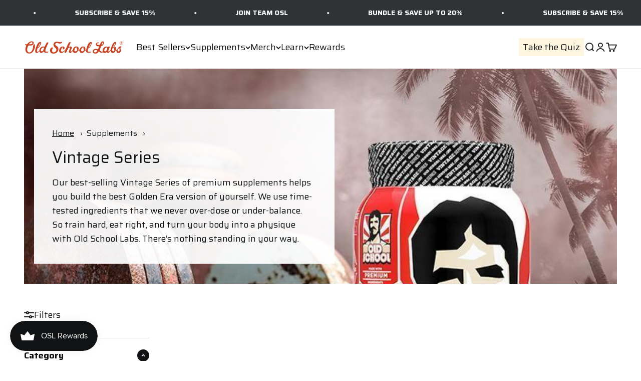

--- FILE ---
content_type: text/html; charset=utf-8
request_url: https://shop.oldschoollabs.com/collections/vintage-series
body_size: 59468
content:
<!doctype html>

<html lang="en" dir="ltr">
  <head>


    
    
    
    
    
      
      
    
  
    <meta charset="utf-8">
    <meta name="viewport" content="width=device-width, initial-scale=1.0, height=device-height, minimum-scale=1.0, maximum-scale=5.0">
    <meta name="theme-color" content="#ffffff">
    <meta name="msvalidate.01" content="DADF7D2D591FE052F749EFB1E85EB418" />

    <title>Vintage Series</title><meta name="description" content="Our best-selling Vintage Series of premium supplements helps you build the best Golden Era version of yourself. We use time-tested ingredients that we never over-dose or under-balance. So train hard, eat right, and turn your body into a physique with Old School Labs. There’s nothing standing in your way."><link rel="canonical" href="https://shop.oldschoollabs.com/collections/vintage-series"><link rel="shortcut icon" href="//shop.oldschoollabs.com/cdn/shop/files/OSL_Logo_Favicon.png?v=1659353344&width=96">
      <link rel="apple-touch-icon" href="//shop.oldschoollabs.com/cdn/shop/files/OSL_Logo_Favicon.png?v=1659353344&width=180"><link rel="preconnect" href="https://cdn.shopify.com">
    <link rel="preconnect" href="https://fonts.shopifycdn.com" crossorigin>
    <link rel="preconnect" href="https://cdn.intelligems.io">
<link rel="dns-prefetch" href="https://static.klaviyo.com">
<link rel="preconnect" href="https://www.googletagmanager.com">
<link rel="dns-prefetch" href="https://analytics.tiktok.com">
<link rel="dns-prefetch" href="https://www.clarity.ms">
<link rel="dns-prefetch" href="https://connect.facebook.net">
<link rel="dns-prefetch" href="https://cdn.codeblackbelt.com">
<link rel="dns-prefetch" href="https://api.config-security.com">
<link rel="dns-prefetch" href="https://conf.config-security.com">
<link rel="dns-prefetch" href="https://whale.camera">
<link rel="dns-prefetch" href="https://cdn.attn.tv">
<link rel="dns-prefetch" href="https://assetscdn-wchat.freshchat.com">

<link rel="preload" href="//shop.oldschoollabs.com/cdn/fonts/saira/saira_n7.3f7362bcb0699c03fde052e2621337039e9f1b79.woff2" as="font" type="font/woff2" crossorigin><link rel="preload" href="//shop.oldschoollabs.com/cdn/fonts/saira/saira_n4.8a42e83a36ece7ac4b55462305d0a546ccb7499d.woff2" as="font" type="font/woff2" crossorigin><meta property="og:type" content="website">
  <meta property="og:title" content="Vintage Series"><meta property="og:image" content="http://shop.oldschoollabs.com/cdn/shop/collections/1636120342_1602057677_1595582967_Vintage_Series_Collections_dfecb5b6-6b5e-45ec-bef9-2f74d8dbed35.jpg?v=1636120343&width=2048">
  <meta property="og:image:secure_url" content="https://shop.oldschoollabs.com/cdn/shop/collections/1636120342_1602057677_1595582967_Vintage_Series_Collections_dfecb5b6-6b5e-45ec-bef9-2f74d8dbed35.jpg?v=1636120343&width=2048">
  <meta property="og:image:width" content="800">
  <meta property="og:image:height" content="800"><meta property="og:description" content="Our best-selling Vintage Series of premium supplements helps you build the best Golden Era version of yourself. We use time-tested ingredients that we never over-dose or under-balance. So train hard, eat right, and turn your body into a physique with Old School Labs. There’s nothing standing in your way."><meta property="og:url" content="https://shop.oldschoollabs.com/collections/vintage-series">
<meta property="og:site_name" content="Old School Labs®"><meta name="twitter:card" content="summary"><meta name="twitter:title" content="Vintage Series">
  <meta name="twitter:description" content="Our best-selling Vintage Series of premium supplements helps you build the best Golden Era version of yourself. We use time-tested ingredients that we never over-dose or under-balance.
So train hard, eat right, and turn your body into a physique with Old School Labs. There’s nothing standing in your way."><meta name="twitter:image" content="https://shop.oldschoollabs.com/cdn/shop/collections/1636120342_1602057677_1595582967_Vintage_Series_Collections_dfecb5b6-6b5e-45ec-bef9-2f74d8dbed35.jpg?crop=center&height=1200&v=1636120343&width=1200">
  <meta name="twitter:image:alt" content="Vintage Series"><script async crossorigin fetchpriority="high" src="/cdn/shopifycloud/importmap-polyfill/es-modules-shim.2.4.0.js"></script>
<script type="application/ld+json">
  {
    "@context": "https://schema.org",
    "@type": "BreadcrumbList",
    "itemListElement": [{
        "@type": "ListItem",
        "position": 1,
        "name": "Home",
        "item": "https://shop.oldschoollabs.com"
      },{
            "@type": "ListItem",
            "position": 2,
            "name": "Vintage Series",
            "item": "https://shop.oldschoollabs.com/collections/vintage-series"
          }]
  }
</script><style>/* Typography (heading) */
  @font-face {
  font-family: Saira;
  font-weight: 700;
  font-style: normal;
  font-display: fallback;
  src: url("//shop.oldschoollabs.com/cdn/fonts/saira/saira_n7.3f7362bcb0699c03fde052e2621337039e9f1b79.woff2") format("woff2"),
       url("//shop.oldschoollabs.com/cdn/fonts/saira/saira_n7.5b21ceea0d81b522e5146f598a5b761af26c639c.woff") format("woff");
}

@font-face {
  font-family: Saira;
  font-weight: 700;
  font-style: italic;
  font-display: fallback;
  src: url("//shop.oldschoollabs.com/cdn/fonts/saira/saira_i7.14c617913f8956055d9f392a72b02d9e0f41cd37.woff2") format("woff2"),
       url("//shop.oldschoollabs.com/cdn/fonts/saira/saira_i7.31da949dcab9f5aba71af88a6b9290c10e31f9d2.woff") format("woff");
}

/* Typography (body) */
  @font-face {
  font-family: Saira;
  font-weight: 400;
  font-style: normal;
  font-display: fallback;
  src: url("//shop.oldschoollabs.com/cdn/fonts/saira/saira_n4.8a42e83a36ece7ac4b55462305d0a546ccb7499d.woff2") format("woff2"),
       url("//shop.oldschoollabs.com/cdn/fonts/saira/saira_n4.d2c76c939b69a81183049a980cf977b21ad1e5a2.woff") format("woff");
}

@font-face {
  font-family: Saira;
  font-weight: 400;
  font-style: italic;
  font-display: fallback;
  src: url("//shop.oldschoollabs.com/cdn/fonts/saira/saira_i4.c48c0a18a331ba1393bb4304a67ff691e2a27f39.woff2") format("woff2"),
       url("//shop.oldschoollabs.com/cdn/fonts/saira/saira_i4.4f0d0fdb7a041e246d7c47b382dc98fd15d40cc3.woff") format("woff");
}

@font-face {
  font-family: Saira;
  font-weight: 700;
  font-style: normal;
  font-display: fallback;
  src: url("//shop.oldschoollabs.com/cdn/fonts/saira/saira_n7.3f7362bcb0699c03fde052e2621337039e9f1b79.woff2") format("woff2"),
       url("//shop.oldschoollabs.com/cdn/fonts/saira/saira_n7.5b21ceea0d81b522e5146f598a5b761af26c639c.woff") format("woff");
}

@font-face {
  font-family: Saira;
  font-weight: 700;
  font-style: italic;
  font-display: fallback;
  src: url("//shop.oldschoollabs.com/cdn/fonts/saira/saira_i7.14c617913f8956055d9f392a72b02d9e0f41cd37.woff2") format("woff2"),
       url("//shop.oldschoollabs.com/cdn/fonts/saira/saira_i7.31da949dcab9f5aba71af88a6b9290c10e31f9d2.woff") format("woff");
}

:root {
    /**
     * ---------------------------------------------------------------------
     * SPACING VARIABLES
     *
     * We are using a spacing inspired from frameworks like Tailwind CSS.
     * ---------------------------------------------------------------------
     */
    --spacing-0-5: 0.125rem; /* 2px */
    --spacing-1: 0.25rem; /* 4px */
    --spacing-1-5: 0.375rem; /* 6px */
    --spacing-2: 0.5rem; /* 8px */
    --spacing-2-5: 0.625rem; /* 10px */
    --spacing-3: 0.75rem; /* 12px */
    --spacing-3-5: 0.875rem; /* 14px */
    --spacing-4: 1rem; /* 16px */
    --spacing-4-5: 1.125rem; /* 18px */
    --spacing-5: 1.25rem; /* 20px */
    --spacing-5-5: 1.375rem; /* 22px */
    --spacing-6: 1.5rem; /* 24px */
    --spacing-6-5: 1.625rem; /* 26px */
    --spacing-7: 1.75rem; /* 28px */
    --spacing-7-5: 1.875rem; /* 30px */
    --spacing-8: 2rem; /* 32px */
    --spacing-8-5: 2.125rem; /* 34px */
    --spacing-9: 2.25rem; /* 36px */
    --spacing-9-5: 2.375rem; /* 38px */
    --spacing-10: 2.5rem; /* 40px */
    --spacing-11: 2.75rem; /* 44px */
    --spacing-12: 3rem; /* 48px */
    --spacing-14: 3.5rem; /* 56px */
    --spacing-16: 4rem; /* 64px */
    --spacing-18: 4.5rem; /* 72px */
    --spacing-20: 5rem; /* 80px */
    --spacing-24: 6rem; /* 96px */
    --spacing-28: 7rem; /* 112px */
    --spacing-32: 8rem; /* 128px */
    --spacing-36: 9rem; /* 144px */
    --spacing-40: 10rem; /* 160px */
    --spacing-44: 11rem; /* 176px */
    --spacing-48: 12rem; /* 192px */
    --spacing-52: 13rem; /* 208px */
    --spacing-56: 14rem; /* 224px */
    --spacing-60: 15rem; /* 240px */
    --spacing-64: 16rem; /* 256px */
    --spacing-72: 18rem; /* 288px */
    --spacing-80: 20rem; /* 320px */
    --spacing-96: 24rem; /* 384px */

    /* Container */
    --container-max-width: 1440px;
    --container-narrow-max-width: 1190px;
    --container-gutter: var(--spacing-5);
    --section-outer-spacing-block: var(--spacing-8);
    --section-inner-max-spacing-block: var(--spacing-8);
    --section-inner-spacing-inline: var(--container-gutter);
    --section-stack-spacing-block: var(--spacing-8);

    /* Grid gutter */
    --grid-gutter: var(--spacing-5);

    /* Product list settings */
    --product-list-row-gap: var(--spacing-8);
    --product-list-column-gap: var(--grid-gutter);

    /* Form settings */
    --input-gap: var(--spacing-2);
    --input-height: 2.625rem;
    --input-padding-inline: var(--spacing-4);

    /* Other sizes */
    --sticky-area-height: calc(var(--sticky-announcement-bar-enabled, 0) * var(--announcement-bar-height, 0px) + var(--sticky-header-enabled, 0) * var(--header-height, 0px));

    /* RTL support */
    --transform-logical-flip: 1;
    --transform-origin-start: left;
    --transform-origin-end: right;

    /**
     * ---------------------------------------------------------------------
     * TYPOGRAPHY
     * ---------------------------------------------------------------------
     */

    /* Font properties */
    --heading-font-family: Saira, sans-serif;
    --heading-font-weight: 700;
    --heading-font-style: normal;
    --heading-text-transform: normal;
    --heading-letter-spacing: 0.0em;
    --text-font-family: Saira, sans-serif;
    --text-font-weight: 400;
    --text-font-style: normal;
    --text-letter-spacing: 0.0em;

    /* Font sizes */
    --text-h0: 2.75rem;
    --text-h1: 2rem;
    --text-h2: 1.75rem;
    --text-h3: 1.375rem;
    --text-h4: 1.125rem;
    --text-h5: 1.125rem;
    --text-h6: 1rem;
    --text-xs: 0.6875rem;
    --text-sm: 0.75rem;
    --text-base: 0.875rem;
    --text-lg: 1.125rem;

    /**
     * ---------------------------------------------------------------------
     * COLORS
     * ---------------------------------------------------------------------
     */

    /* Color settings */--accent: 255 212 102;
    --text-primary: 16 18 20;
    --background-primary: 255 255 255;
    --dialog-background: 255 255 255;
    --border-color: var(--text-color, var(--text-primary)) / 0.12;

    /* Button colors */
    --button-background-primary: 255 212 102;
    --button-text-primary: 16 18 20;
    --button-background-secondary: 16 18 20;
    --button-text-secondary: 255 255 255;

    /* Status colors */
    --success-background: 232 238 235;
    --success-text: 66 114 91;
    --warning-background: 255 249 234;
    --warning-text: 255 204 77;
    --error-background: 248 232 230;
    --error-text: 200 67 50;

    /* Product colors */
    --on-sale-text: 173 59 43;
    --on-sale-badge-background: 173 59 43;
    --on-sale-badge-text: 255 255 255;
    --sold-out-badge-background: 209 213 218;
    --sold-out-badge-text: 0 0 0;
    --primary-badge-background: 255 255 255;
    --primary-badge-text: 0 0 0;
    --star-color: 255 212 102;
    --product-card-background: 247 248 249;
    --product-card-text: 16 18 20;

    /* Header colors */
    --header-background: 255 255 255;
    --header-text: 16 18 20;

    /* Footer colors */
    --footer-background: 36 38 40;
    --footer-text: 255 255 255;

    /* Rounded variables (used for border radius) */
    --rounded-xs: 0.25rem;
    --rounded-sm: 0.1875rem;
    --rounded: 0.375rem;
    --rounded-lg: 0.75rem;
    --rounded-full: 9999px;

    --rounded-button: 0.375rem;
    --rounded-input: 0.375rem;

    /* Box shadow */
    --shadow-sm: 0 2px 8px rgb(var(--text-primary) / 0.0);
    --shadow: 0 5px 15px rgb(var(--text-primary) / 0.0);
    --shadow-md: 0 5px 30px rgb(var(--text-primary) / 0.0);
    --shadow-block: 0px 18px 50px rgb(var(--text-primary) / 0.0);

    /**
     * ---------------------------------------------------------------------
     * OTHER
     * ---------------------------------------------------------------------
     */

    --stagger-products-reveal-opacity: 0;
    --cursor-close-svg-url: url(//shop.oldschoollabs.com/cdn/shop/t/227/assets/cursor-close.svg?v=147174565022153725511764764607);
    --cursor-zoom-in-svg-url: url(//shop.oldschoollabs.com/cdn/shop/t/227/assets/cursor-zoom-in.svg?v=154953035094101115921764764607);
    --cursor-zoom-out-svg-url: url(//shop.oldschoollabs.com/cdn/shop/t/227/assets/cursor-zoom-out.svg?v=16155520337305705181764764607);
    --checkmark-svg-url: url(//shop.oldschoollabs.com/cdn/shop/t/227/assets/checkmark.svg?v=18187511473276923431764764607);
  }

  [dir="rtl"]:root {
    /* RTL support */
    --transform-logical-flip: -1;
    --transform-origin-start: right;
    --transform-origin-end: left;
  }

  @media screen and (min-width: 700px) {
    :root {
      /* Typography (font size) */
      --text-h0: 3.5rem;
      --text-h1: 2.5rem;
      --text-h2: 2rem;
      --text-h3: 1.625rem;
      --text-h4: 1.375rem;
      --text-h5: 1.125rem;
      --text-h6: 1rem;

      --text-xs: 0.875rem;
      --text-sm: 1.0rem;
      --text-base: 1.125rem;
      --text-lg: 1.375rem;

      /* Spacing */
      --container-gutter: 2rem;
      --section-outer-spacing-block: var(--spacing-12);
      --section-inner-max-spacing-block: var(--spacing-10);
      --section-inner-spacing-inline: var(--spacing-10);
      --section-stack-spacing-block: var(--spacing-10);

      /* Grid gutter */
      --grid-gutter: var(--spacing-6);

      /* Product list settings */
      --product-list-row-gap: var(--spacing-12);

      /* Form settings */
      --input-gap: 1rem;
      --input-height: 3.125rem;
      --input-padding-inline: var(--spacing-5);
    }
  }

  @media screen and (min-width: 1000px) {
    :root {
      /* Spacing settings */
      --container-gutter: var(--spacing-12);
      --section-outer-spacing-block: var(--spacing-14);
      --section-inner-max-spacing-block: var(--spacing-12);
      --section-inner-spacing-inline: var(--spacing-12);
      --section-stack-spacing-block: var(--spacing-10);
    }
  }

  @media screen and (min-width: 1150px) {
    :root {
      /* Spacing settings */
      --container-gutter: var(--spacing-12);
      --section-outer-spacing-block: var(--spacing-14);
      --section-inner-max-spacing-block: var(--spacing-12);
      --section-inner-spacing-inline: var(--spacing-12);
      --section-stack-spacing-block: var(--spacing-12);
    }
  }

  @media screen and (min-width: 1400px) {
    :root {
      /* Typography (font size) */
      --text-h0: 4.5rem;
      --text-h1: 3.5rem;
      --text-h2: 2.75rem;
      --text-h3: 2rem;
      --text-h4: 1.75rem;
      --text-h5: 1.375rem;
      --text-h6: 1.25rem;

      --section-outer-spacing-block: var(--spacing-16);
      --section-inner-max-spacing-block: var(--spacing-14);
      --section-inner-spacing-inline: var(--spacing-14);
    }
  }

  @media screen and (min-width: 1600px) {
    :root {
      --section-outer-spacing-block: var(--spacing-16);
      --section-inner-max-spacing-block: var(--spacing-16);
      --section-inner-spacing-inline: var(--spacing-16);
    }
  }

  /**
   * ---------------------------------------------------------------------
   * LIQUID DEPENDANT CSS
   *
   * Our main CSS is Liquid free, but some very specific features depend on
   * theme settings, so we have them here
   * ---------------------------------------------------------------------
   */</style><script>
  // This allows to expose several variables to the global scope, to be used in scripts
  window.themeVariables = {
    settings: {
      showPageTransition: null,
      staggerProductsApparition: true,
      reduceDrawerAnimation: false,
      reduceMenuAnimation: false,
      headingApparition: "none",
      pageType: "collection",
      moneyFormat: "${{amount}}",
      moneyWithCurrencyFormat: "${{amount}} USD",
      currencyCodeEnabled: false,
      cartType: "drawer",
      showDiscount: true,
      discountMode: "percentage",
      pageBackground: "#ffffff",
      textColor: "#101214"
    },

    strings: {
      addedToCartWithTitle: "{{ product_title }} added to your cart",
      accessibilityClose: "Close",
      accessibilityNext: "Next",
      accessibilityPrevious: "Previous",
      closeGallery: "Close gallery",
      zoomGallery: "Zoom",
      errorGallery: "Image cannot be loaded",
      searchNoResults: "No results could be found.",
      addOrderNote: "Add order note",
      editOrderNote: "Edit order note",
      shippingEstimatorNoResults: "Sorry, we do not ship to your address.",
      shippingEstimatorOneResult: "There is one shipping rate for your address:",
      shippingEstimatorMultipleResults: "There are several shipping rates for your address:",
      shippingEstimatorError: "One or more error occurred while retrieving shipping rates:"
    },

    breakpoints: {
      'sm': 'screen and (min-width: 700px)',
      'md': 'screen and (min-width: 1000px)',
      'lg': 'screen and (min-width: 1150px)',
      'xl': 'screen and (min-width: 1400px)',

      'sm-max': 'screen and (max-width: 699px)',
      'md-max': 'screen and (max-width: 999px)',
      'lg-max': 'screen and (max-width: 1149px)',
      'xl-max': 'screen and (max-width: 1399px)'
    }
  };

  // For detecting native share
  document.documentElement.classList.add(`native-share--${navigator.share ? 'enabled' : 'disabled'}`);</script><script type="importmap">{
        "imports": {
          "vendor": "//shop.oldschoollabs.com/cdn/shop/t/227/assets/vendor.min.js?v=150021648067352023321764764563",
          "theme": "//shop.oldschoollabs.com/cdn/shop/t/227/assets/theme.js?v=40804283163904948221764764562",
          "photoswipe": "//shop.oldschoollabs.com/cdn/shop/t/227/assets/photoswipe.min.js?v=13374349288281597431764764562"
        }
      }
    </script>

    <script type="module" src="//shop.oldschoollabs.com/cdn/shop/t/227/assets/vendor.min.js?v=150021648067352023321764764563"></script>
    <script type="module" src="//shop.oldschoollabs.com/cdn/shop/t/227/assets/theme.js?v=40804283163904948221764764562"></script>

    <script>window.performance && window.performance.mark && window.performance.mark('shopify.content_for_header.start');</script><meta name="google-site-verification" content="AYB5Aq6pDqDD-60B9Me2rcHkGWtWj0MQUdcGYEOo_rM">
<meta name="facebook-domain-verification" content="gxs99tachbiq2teh28aosmoakktgud">
<meta name="google-site-verification" content="ZnZ76FGiqVNDaNI0MLABhac6WcSzRsWspuAijKiocS0">
<meta name="google-site-verification" content="AYB5Aq6pDqDD-60B9Me2rcHkGWtWj0MQUdcGYEOo_rM">
<meta name="google-site-verification" content="ORmY22NH2g9cwyNmP7pG0AuqMVg4XBrSqRifnQ7OI4Q">
<meta id="shopify-digital-wallet" name="shopify-digital-wallet" content="/6488063/digital_wallets/dialog">
<meta name="shopify-checkout-api-token" content="849abc87758b0e7f5b9078c31ddece75">
<meta id="in-context-paypal-metadata" data-shop-id="6488063" data-venmo-supported="false" data-environment="production" data-locale="en_US" data-paypal-v4="true" data-currency="USD">
<link rel="alternate" type="application/atom+xml" title="Feed" href="/collections/vintage-series.atom" />
<link rel="alternate" type="application/json+oembed" href="https://shop.oldschoollabs.com/collections/vintage-series.oembed">
<script async="async" src="/checkouts/internal/preloads.js?locale=en-US"></script>
<link rel="preconnect" href="https://shop.app" crossorigin="anonymous">
<script async="async" src="https://shop.app/checkouts/internal/preloads.js?locale=en-US&shop_id=6488063" crossorigin="anonymous"></script>
<script id="apple-pay-shop-capabilities" type="application/json">{"shopId":6488063,"countryCode":"US","currencyCode":"USD","merchantCapabilities":["supports3DS"],"merchantId":"gid:\/\/shopify\/Shop\/6488063","merchantName":"Old School Labs®","requiredBillingContactFields":["postalAddress","email"],"requiredShippingContactFields":["postalAddress","email"],"shippingType":"shipping","supportedNetworks":["visa","masterCard","amex","discover","elo","jcb"],"total":{"type":"pending","label":"Old School Labs®","amount":"1.00"},"shopifyPaymentsEnabled":true,"supportsSubscriptions":true}</script>
<script id="shopify-features" type="application/json">{"accessToken":"849abc87758b0e7f5b9078c31ddece75","betas":["rich-media-storefront-analytics"],"domain":"shop.oldschoollabs.com","predictiveSearch":true,"shopId":6488063,"locale":"en"}</script>
<script>var Shopify = Shopify || {};
Shopify.shop = "old-school-labs.myshopify.com";
Shopify.locale = "en";
Shopify.currency = {"active":"USD","rate":"1.0"};
Shopify.country = "US";
Shopify.theme = {"name":"Impact 6.12.0 (DEC 2025)","id":131387097185,"schema_name":"Impact","schema_version":"6.12.0","theme_store_id":1190,"role":"main"};
Shopify.theme.handle = "null";
Shopify.theme.style = {"id":null,"handle":null};
Shopify.cdnHost = "shop.oldschoollabs.com/cdn";
Shopify.routes = Shopify.routes || {};
Shopify.routes.root = "/";</script>
<script type="module">!function(o){(o.Shopify=o.Shopify||{}).modules=!0}(window);</script>
<script>!function(o){function n(){var o=[];function n(){o.push(Array.prototype.slice.apply(arguments))}return n.q=o,n}var t=o.Shopify=o.Shopify||{};t.loadFeatures=n(),t.autoloadFeatures=n()}(window);</script>
<script>
  window.ShopifyPay = window.ShopifyPay || {};
  window.ShopifyPay.apiHost = "shop.app\/pay";
  window.ShopifyPay.redirectState = null;
</script>
<script id="shop-js-analytics" type="application/json">{"pageType":"collection"}</script>
<script defer="defer" async type="module" src="//shop.oldschoollabs.com/cdn/shopifycloud/shop-js/modules/v2/client.init-shop-cart-sync_dlpDe4U9.en.esm.js"></script>
<script defer="defer" async type="module" src="//shop.oldschoollabs.com/cdn/shopifycloud/shop-js/modules/v2/chunk.common_FunKbpTJ.esm.js"></script>
<script type="module">
  await import("//shop.oldschoollabs.com/cdn/shopifycloud/shop-js/modules/v2/client.init-shop-cart-sync_dlpDe4U9.en.esm.js");
await import("//shop.oldschoollabs.com/cdn/shopifycloud/shop-js/modules/v2/chunk.common_FunKbpTJ.esm.js");

  window.Shopify.SignInWithShop?.initShopCartSync?.({"fedCMEnabled":true,"windoidEnabled":true});

</script>
<script>
  window.Shopify = window.Shopify || {};
  if (!window.Shopify.featureAssets) window.Shopify.featureAssets = {};
  window.Shopify.featureAssets['shop-js'] = {"shop-cart-sync":["modules/v2/client.shop-cart-sync_DIWHqfTk.en.esm.js","modules/v2/chunk.common_FunKbpTJ.esm.js"],"init-fed-cm":["modules/v2/client.init-fed-cm_CmNkGb1A.en.esm.js","modules/v2/chunk.common_FunKbpTJ.esm.js"],"shop-button":["modules/v2/client.shop-button_Dpfxl9vG.en.esm.js","modules/v2/chunk.common_FunKbpTJ.esm.js"],"init-shop-cart-sync":["modules/v2/client.init-shop-cart-sync_dlpDe4U9.en.esm.js","modules/v2/chunk.common_FunKbpTJ.esm.js"],"init-shop-email-lookup-coordinator":["modules/v2/client.init-shop-email-lookup-coordinator_DUdFDmvK.en.esm.js","modules/v2/chunk.common_FunKbpTJ.esm.js"],"init-windoid":["modules/v2/client.init-windoid_V_O5I0mt.en.esm.js","modules/v2/chunk.common_FunKbpTJ.esm.js"],"pay-button":["modules/v2/client.pay-button_x_P2fRzB.en.esm.js","modules/v2/chunk.common_FunKbpTJ.esm.js"],"shop-toast-manager":["modules/v2/client.shop-toast-manager_p8J9W8kY.en.esm.js","modules/v2/chunk.common_FunKbpTJ.esm.js"],"shop-cash-offers":["modules/v2/client.shop-cash-offers_CtPYbIPM.en.esm.js","modules/v2/chunk.common_FunKbpTJ.esm.js","modules/v2/chunk.modal_n1zSoh3t.esm.js"],"shop-login-button":["modules/v2/client.shop-login-button_C3-NmE42.en.esm.js","modules/v2/chunk.common_FunKbpTJ.esm.js","modules/v2/chunk.modal_n1zSoh3t.esm.js"],"avatar":["modules/v2/client.avatar_BTnouDA3.en.esm.js"],"init-shop-for-new-customer-accounts":["modules/v2/client.init-shop-for-new-customer-accounts_aeWumpsw.en.esm.js","modules/v2/client.shop-login-button_C3-NmE42.en.esm.js","modules/v2/chunk.common_FunKbpTJ.esm.js","modules/v2/chunk.modal_n1zSoh3t.esm.js"],"init-customer-accounts-sign-up":["modules/v2/client.init-customer-accounts-sign-up_CRLhpYdY.en.esm.js","modules/v2/client.shop-login-button_C3-NmE42.en.esm.js","modules/v2/chunk.common_FunKbpTJ.esm.js","modules/v2/chunk.modal_n1zSoh3t.esm.js"],"init-customer-accounts":["modules/v2/client.init-customer-accounts_BkuyBVsz.en.esm.js","modules/v2/client.shop-login-button_C3-NmE42.en.esm.js","modules/v2/chunk.common_FunKbpTJ.esm.js","modules/v2/chunk.modal_n1zSoh3t.esm.js"],"shop-follow-button":["modules/v2/client.shop-follow-button_DDNA7Aw9.en.esm.js","modules/v2/chunk.common_FunKbpTJ.esm.js","modules/v2/chunk.modal_n1zSoh3t.esm.js"],"checkout-modal":["modules/v2/client.checkout-modal_EOl6FxyC.en.esm.js","modules/v2/chunk.common_FunKbpTJ.esm.js","modules/v2/chunk.modal_n1zSoh3t.esm.js"],"lead-capture":["modules/v2/client.lead-capture_LZVhB0lN.en.esm.js","modules/v2/chunk.common_FunKbpTJ.esm.js","modules/v2/chunk.modal_n1zSoh3t.esm.js"],"shop-login":["modules/v2/client.shop-login_D4d_T_FR.en.esm.js","modules/v2/chunk.common_FunKbpTJ.esm.js","modules/v2/chunk.modal_n1zSoh3t.esm.js"],"payment-terms":["modules/v2/client.payment-terms_g-geHK5T.en.esm.js","modules/v2/chunk.common_FunKbpTJ.esm.js","modules/v2/chunk.modal_n1zSoh3t.esm.js"]};
</script>
<script>(function() {
  var isLoaded = false;
  function asyncLoad() {
    if (isLoaded) return;
    isLoaded = true;
    var urls = ["\/\/cdn.shopify.com\/proxy\/97aef2f585a9d0131e876ebbbca957ff2c372135773ea724b21de3189f25b975\/app.ilovebyob.com\/static\/shopify_app\/js\/cart.js?shop=old-school-labs.myshopify.com\u0026sp-cache-control=cHVibGljLCBtYXgtYWdlPTkwMA","https:\/\/cdn.attn.tv\/oldschoollabs\/dtag.js?shop=old-school-labs.myshopify.com","https:\/\/superfiliate-cdn.com\/storefront.js?shop=old-school-labs.myshopify.com","https:\/\/pc-quiz.s3.us-east-2.amazonaws.com\/current\/quiz-loader.min.js?shop=old-school-labs.myshopify.com","https:\/\/cdn.tapcart.com\/webbridge-sdk\/webbridge.umd.js?shop=old-school-labs.myshopify.com","\/\/fw-cdn.com\/12549432\/4946845.js?shop=old-school-labs.myshopify.com","https:\/\/d1ggrngj0uwslm.cloudfront.net\/fm_adhoc_scripts\/added_product_cart.js?shop=old-school-labs.myshopify.com","https:\/\/d1ggrngj0uwslm.cloudfront.net\/fm_adhoc_scripts\/viewed_product.js?shop=old-school-labs.myshopify.com"];
    for (var i = 0; i < urls.length; i++) {
      var s = document.createElement('script');
      s.type = 'text/javascript';
      s.async = true;
      s.src = urls[i];
      var x = document.getElementsByTagName('script')[0];
      x.parentNode.insertBefore(s, x);
    }
  };
  if(window.attachEvent) {
    window.attachEvent('onload', asyncLoad);
  } else {
    window.addEventListener('load', asyncLoad, false);
  }
})();</script>
<script id="__st">var __st={"a":6488063,"offset":-28800,"reqid":"6fe13be4-62ad-479d-aac9-490cdbbb01db-1765848461","pageurl":"shop.oldschoollabs.com\/collections\/vintage-series","u":"ddbf7db50161","p":"collection","rtyp":"collection","rid":156436430945};</script>
<script>window.ShopifyPaypalV4VisibilityTracking = true;</script>
<script id="captcha-bootstrap">!function(){'use strict';const t='contact',e='account',n='new_comment',o=[[t,t],['blogs',n],['comments',n],[t,'customer']],c=[[e,'customer_login'],[e,'guest_login'],[e,'recover_customer_password'],[e,'create_customer']],r=t=>t.map((([t,e])=>`form[action*='/${t}']:not([data-nocaptcha='true']) input[name='form_type'][value='${e}']`)).join(','),a=t=>()=>t?[...document.querySelectorAll(t)].map((t=>t.form)):[];function s(){const t=[...o],e=r(t);return a(e)}const i='password',u='form_key',d=['recaptcha-v3-token','g-recaptcha-response','h-captcha-response',i],f=()=>{try{return window.sessionStorage}catch{return}},m='__shopify_v',_=t=>t.elements[u];function p(t,e,n=!1){try{const o=window.sessionStorage,c=JSON.parse(o.getItem(e)),{data:r}=function(t){const{data:e,action:n}=t;return t[m]||n?{data:e,action:n}:{data:t,action:n}}(c);for(const[e,n]of Object.entries(r))t.elements[e]&&(t.elements[e].value=n);n&&o.removeItem(e)}catch(o){console.error('form repopulation failed',{error:o})}}const l='form_type',E='cptcha';function T(t){t.dataset[E]=!0}const w=window,h=w.document,L='Shopify',v='ce_forms',y='captcha';let A=!1;((t,e)=>{const n=(g='f06e6c50-85a8-45c8-87d0-21a2b65856fe',I='https://cdn.shopify.com/shopifycloud/storefront-forms-hcaptcha/ce_storefront_forms_captcha_hcaptcha.v1.5.2.iife.js',D={infoText:'Protected by hCaptcha',privacyText:'Privacy',termsText:'Terms'},(t,e,n)=>{const o=w[L][v],c=o.bindForm;if(c)return c(t,g,e,D).then(n);var r;o.q.push([[t,g,e,D],n]),r=I,A||(h.body.append(Object.assign(h.createElement('script'),{id:'captcha-provider',async:!0,src:r})),A=!0)});var g,I,D;w[L]=w[L]||{},w[L][v]=w[L][v]||{},w[L][v].q=[],w[L][y]=w[L][y]||{},w[L][y].protect=function(t,e){n(t,void 0,e),T(t)},Object.freeze(w[L][y]),function(t,e,n,w,h,L){const[v,y,A,g]=function(t,e,n){const i=e?o:[],u=t?c:[],d=[...i,...u],f=r(d),m=r(i),_=r(d.filter((([t,e])=>n.includes(e))));return[a(f),a(m),a(_),s()]}(w,h,L),I=t=>{const e=t.target;return e instanceof HTMLFormElement?e:e&&e.form},D=t=>v().includes(t);t.addEventListener('submit',(t=>{const e=I(t);if(!e)return;const n=D(e)&&!e.dataset.hcaptchaBound&&!e.dataset.recaptchaBound,o=_(e),c=g().includes(e)&&(!o||!o.value);(n||c)&&t.preventDefault(),c&&!n&&(function(t){try{if(!f())return;!function(t){const e=f();if(!e)return;const n=_(t);if(!n)return;const o=n.value;o&&e.removeItem(o)}(t);const e=Array.from(Array(32),(()=>Math.random().toString(36)[2])).join('');!function(t,e){_(t)||t.append(Object.assign(document.createElement('input'),{type:'hidden',name:u})),t.elements[u].value=e}(t,e),function(t,e){const n=f();if(!n)return;const o=[...t.querySelectorAll(`input[type='${i}']`)].map((({name:t})=>t)),c=[...d,...o],r={};for(const[a,s]of new FormData(t).entries())c.includes(a)||(r[a]=s);n.setItem(e,JSON.stringify({[m]:1,action:t.action,data:r}))}(t,e)}catch(e){console.error('failed to persist form',e)}}(e),e.submit())}));const S=(t,e)=>{t&&!t.dataset[E]&&(n(t,e.some((e=>e===t))),T(t))};for(const o of['focusin','change'])t.addEventListener(o,(t=>{const e=I(t);D(e)&&S(e,y())}));const B=e.get('form_key'),M=e.get(l),P=B&&M;t.addEventListener('DOMContentLoaded',(()=>{const t=y();if(P)for(const e of t)e.elements[l].value===M&&p(e,B);[...new Set([...A(),...v().filter((t=>'true'===t.dataset.shopifyCaptcha))])].forEach((e=>S(e,t)))}))}(h,new URLSearchParams(w.location.search),n,t,e,['guest_login'])})(!0,!0)}();</script>
<script integrity="sha256-52AcMU7V7pcBOXWImdc/TAGTFKeNjmkeM1Pvks/DTgc=" data-source-attribution="shopify.loadfeatures" defer="defer" src="//shop.oldschoollabs.com/cdn/shopifycloud/storefront/assets/storefront/load_feature-81c60534.js" crossorigin="anonymous"></script>
<script crossorigin="anonymous" defer="defer" src="//shop.oldschoollabs.com/cdn/shopifycloud/storefront/assets/shopify_pay/storefront-65b4c6d7.js?v=20250812"></script>
<script data-source-attribution="shopify.dynamic_checkout.dynamic.init">var Shopify=Shopify||{};Shopify.PaymentButton=Shopify.PaymentButton||{isStorefrontPortableWallets:!0,init:function(){window.Shopify.PaymentButton.init=function(){};var t=document.createElement("script");t.src="https://shop.oldschoollabs.com/cdn/shopifycloud/portable-wallets/latest/portable-wallets.en.js",t.type="module",document.head.appendChild(t)}};
</script>
<script data-source-attribution="shopify.dynamic_checkout.buyer_consent">
  function portableWalletsHideBuyerConsent(e){var t=document.getElementById("shopify-buyer-consent"),n=document.getElementById("shopify-subscription-policy-button");t&&n&&(t.classList.add("hidden"),t.setAttribute("aria-hidden","true"),n.removeEventListener("click",e))}function portableWalletsShowBuyerConsent(e){var t=document.getElementById("shopify-buyer-consent"),n=document.getElementById("shopify-subscription-policy-button");t&&n&&(t.classList.remove("hidden"),t.removeAttribute("aria-hidden"),n.addEventListener("click",e))}window.Shopify?.PaymentButton&&(window.Shopify.PaymentButton.hideBuyerConsent=portableWalletsHideBuyerConsent,window.Shopify.PaymentButton.showBuyerConsent=portableWalletsShowBuyerConsent);
</script>
<script data-source-attribution="shopify.dynamic_checkout.cart.bootstrap">document.addEventListener("DOMContentLoaded",(function(){function t(){return document.querySelector("shopify-accelerated-checkout-cart, shopify-accelerated-checkout")}if(t())Shopify.PaymentButton.init();else{new MutationObserver((function(e,n){t()&&(Shopify.PaymentButton.init(),n.disconnect())})).observe(document.body,{childList:!0,subtree:!0})}}));
</script>
<link id="shopify-accelerated-checkout-styles" rel="stylesheet" media="screen" href="https://shop.oldschoollabs.com/cdn/shopifycloud/portable-wallets/latest/accelerated-checkout-backwards-compat.css" crossorigin="anonymous">
<style id="shopify-accelerated-checkout-cart">
        #shopify-buyer-consent {
  margin-top: 1em;
  display: inline-block;
  width: 100%;
}

#shopify-buyer-consent.hidden {
  display: none;
}

#shopify-subscription-policy-button {
  background: none;
  border: none;
  padding: 0;
  text-decoration: underline;
  font-size: inherit;
  cursor: pointer;
}

#shopify-subscription-policy-button::before {
  box-shadow: none;
}

      </style>

<script>window.performance && window.performance.mark && window.performance.mark('shopify.content_for_header.end');</script>
<link href="//shop.oldschoollabs.com/cdn/shop/t/227/assets/theme.css?v=139153545572283483691764764562" rel="stylesheet" type="text/css" media="all" /><script>
    window.Shopify = window.Shopify || {theme: {id: 131387097185, role: 'main' } };
    window._template = {
        directory: "",
        name: "collection",
        suffix: ""
    }
    </script>
    <script>
      
      window.dataLayer = window.dataLayer || [];
      window.dataLayer.push({
        sku: ''
      }); 
    </script>
  
    <!-- Snap Pixel Code -->
    <script type='text/javascript'>
    (function(e,t,n){if(e.snaptr)return;var a=e.snaptr=function()
    {a.handleRequest?a.handleRequest.apply(a,arguments):a.queue.push(arguments)};
    a.queue=[];var s='script';r=t.createElement(s);r.async=!0;
    r.src=n;var u=t.getElementsByTagName(s)[0];
    u.parentNode.insertBefore(r,u);})(window,document,
    'https://sc-static.net/scevent.min.js');

    snaptr('init', 'ead24371-3ac5-4d27-b6c9-5df9db866b7d', {});

    snaptr('track', 'PAGE_VIEW');
    </script>
    <!-- End Snap Pixel Code -->
    
  <!-- BEGIN app block: shopify://apps/consentmo-gdpr/blocks/gdpr_cookie_consent/4fbe573f-a377-4fea-9801-3ee0858cae41 -->


<!-- END app block --><!-- BEGIN app block: shopify://apps/frequently-bought/blocks/app-embed-block/b1a8cbea-c844-4842-9529-7c62dbab1b1f --><script>
    window.codeblackbelt = window.codeblackbelt || {};
    window.codeblackbelt.shop = window.codeblackbelt.shop || 'old-school-labs.myshopify.com';
    </script><script src="//cdn.codeblackbelt.com/widgets/frequently-bought-together/bootstrap.min.js?version=2025121517-0800" async></script>
 <!-- END app block --><!-- BEGIN app block: shopify://apps/intelligems-a-b-testing/blocks/intelligems-script/fa83b64c-0c77-4c0c-b4b2-b94b42f5ef19 --><script>
  window._template = {
    directory: "",
    name: "collection",
    suffix: "",
  };
</script>
<script type="module" blocking="render" fetchpriority="high" src="https://cdn.intelligems.io/esm/a91125a265bd/bundle.js" data-em-disable async></script>


<!-- END app block --><!-- BEGIN app block: shopify://apps/klaviyo-email-marketing-sms/blocks/klaviyo-onsite-embed/2632fe16-c075-4321-a88b-50b567f42507 -->












  <script async src="https://static.klaviyo.com/onsite/js/XjZMDt/klaviyo.js?company_id=XjZMDt"></script>
  <script>!function(){if(!window.klaviyo){window._klOnsite=window._klOnsite||[];try{window.klaviyo=new Proxy({},{get:function(n,i){return"push"===i?function(){var n;(n=window._klOnsite).push.apply(n,arguments)}:function(){for(var n=arguments.length,o=new Array(n),w=0;w<n;w++)o[w]=arguments[w];var t="function"==typeof o[o.length-1]?o.pop():void 0,e=new Promise((function(n){window._klOnsite.push([i].concat(o,[function(i){t&&t(i),n(i)}]))}));return e}}})}catch(n){window.klaviyo=window.klaviyo||[],window.klaviyo.push=function(){var n;(n=window._klOnsite).push.apply(n,arguments)}}}}();</script>

  




  <script>
    window.klaviyoReviewsProductDesignMode = false
  </script>







<!-- END app block --><!-- BEGIN app block: shopify://apps/attentive/blocks/attn-tag/8df62c72-8fe4-407e-a5b3-72132be30a0d --><script type="text/javascript" src="https://cdn.attn.tv/oldschoollabs/dtag.js?source=app-embed" defer="defer"></script>


<!-- END app block --><!-- BEGIN app block: shopify://apps/gempages-builder/blocks/embed-gp-script-head/20b379d4-1b20-474c-a6ca-665c331919f3 -->














<!-- END app block --><!-- BEGIN app block: shopify://apps/elevar-conversion-tracking/blocks/dataLayerEmbed/bc30ab68-b15c-4311-811f-8ef485877ad6 -->



<script type="module" dynamic>
  const configUrl = "/a/elevar/static/configs/928d5c396e5258955b3d5f0e07d1c6f8a487ff70/config.js";
  const config = (await import(configUrl)).default;
  const scriptUrl = config.script_src_app_theme_embed;

  if (scriptUrl) {
    const { handler } = await import(scriptUrl);

    await handler(
      config,
      {
        cartData: {
  marketId: "531038305",
  attributes:{},
  cartTotal: "0.0",
  currencyCode:"USD",
  items: []
}
,
        user: {cartTotal: "0.0",
    currencyCode:"USD",customer: {},
}
,
        isOnCartPage:false,
        collectionView:{
    currencyCode:"USD",
    items: [{id:"1082079 (CR)",name:"Vintage Brawn™",
          brand:"Old School Labs®",
          category:"Supplement",
          variant:"Rich Chocolate",
          price: "54.99",
          productId: "4415379275873",
          variantId: "31486239801441",
          handle:"vintage-brawn",
          compareAtPrice: "0.0",image:"\/\/shop.oldschoollabs.com\/cdn\/shop\/files\/Vintage-Brawn_RC_nf.png?v=1749018740"},{id:"1082075 - CR",name:"Vintage Blast™",
          brand:"Old School Labs®",
          category:"Supplement",
          variant:"Blueberry Lemonade",
          price: "39.99",
          productId: "4415382061153",
          variantId: "32835014492257",
          handle:"vintage-blast",
          compareAtPrice: "0.0",image:"\/\/shop.oldschoollabs.com\/cdn\/shop\/files\/VintageBlastBlueberryLemonade-nf.png?v=1748972035"},{id:"OSL-V2JW-SB (CR)",name:"Vintage Build™",
          brand:"Old School Labs®",
          category:"Supplement",
          variant:"Juicy Watermelon",
          price: "44.99",
          productId: "4415379931233",
          variantId: "33641337258081",
          handle:"vintage-build",
          compareAtPrice: "0.0",image:"\/\/shop.oldschoollabs.com\/cdn\/shop\/products\/VintageBuildJuicyWatermelon.png?v=1720503642"},{id:"VINTAGEBURN_WM",name:"Vintage Burn™",
          brand:"Old School Labs®",
          category:"Supplement",
          variant:"120 Capsules",
          price: "49.99",
          productId: "4415380783201",
          variantId: "33151800836193",
          handle:"vintage-burn",
          compareAtPrice: "0.0",image:"\/\/shop.oldschoollabs.com\/cdn\/shop\/products\/VintageBURNOSLV1.png?v=1660634365"},{id:"OSL-V1-SK-CR(SB)",name:"Vintage Burn™ Powder",
          brand:"Old School Labs®",
          category:"Supplement",
          variant:"Strawberry Kiwi",
          price: "49.99",
          productId: "6555388837985",
          variantId: "39293512974433",
          handle:"vintage-burn-powder",
          compareAtPrice: "0.0",image:"\/\/shop.oldschoollabs.com\/cdn\/shop\/products\/VintageBurnPowder-StrawberryKiwi.png?v=1677143122"},{id:"2069287- (CR)",name:"Vintage Base™",
          brand:"Old School Labs®",
          category:"Supplement",
          variant:"Default Title",
          price: "34.99",
          productId: "4415382519905",
          variantId: "31486244487265",
          handle:"vintage-base",
          compareAtPrice: "0.0",image:"\/\/shop.oldschoollabs.com\/cdn\/shop\/products\/VintageBaseOSLV4.png?v=1660634005"},{id:"BNO-MN-S1-24O-SB",name:"Vintage Burst™ X",
          brand:"Old School Labs®",
          category:"Supplement",
          variant:"Default Title",
          price: "51.99",
          productId: "7328744308833",
          variantId: "42268101935201",
          handle:"vintage-burst-x",
          compareAtPrice: "0.0",image:"\/\/shop.oldschoollabs.com\/cdn\/shop\/files\/VintageBurstX.png?v=1751265667"},{id:"TES-MN-S1-24O-SB",name:"Vintage Boost™ X",
          brand:"Old School Labs®",
          category:"Supplement",
          variant:"Default Title",
          price: "39.99",
          productId: "7307128373345",
          variantId: "42186484449377",
          handle:"vintage-boost-x",
          compareAtPrice: "0.0",image:"\/\/shop.oldschoollabs.com\/cdn\/shop\/files\/VintageBoostXBottle.png?v=1752853108"},]
  },
        searchResultsView:null,
        productView:null,
        checkoutComplete: null
      }
    );
  }
</script>


<!-- END app block --><!-- BEGIN app block: shopify://apps/judge-me-reviews/blocks/judgeme_core/61ccd3b1-a9f2-4160-9fe9-4fec8413e5d8 --><!-- Start of Judge.me Core -->




<link rel="dns-prefetch" href="https://cdnwidget.judge.me">
<link rel="dns-prefetch" href="https://cdn.judge.me">
<link rel="dns-prefetch" href="https://cdn1.judge.me">
<link rel="dns-prefetch" href="https://api.judge.me">

<script data-cfasync='false' class='jdgm-settings-script'>window.jdgmSettings={"pagination":5,"disable_web_reviews":false,"badge_no_review_text":"No reviews","badge_n_reviews_text":"{{ n }} review/reviews","badge_star_color":"#ffd466","hide_badge_preview_if_no_reviews":true,"badge_hide_text":false,"enforce_center_preview_badge":false,"widget_title":"Customer Reviews","widget_open_form_text":"Write a review","widget_close_form_text":"Cancel review","widget_refresh_page_text":"Refresh page","widget_summary_text":"Based on {{ number_of_reviews }} review/reviews","widget_no_review_text":"Be the first to write a review","widget_name_field_text":"Display name","widget_verified_name_field_text":"Verified Name (public)","widget_name_placeholder_text":"Display name","widget_required_field_error_text":"This field is required.","widget_email_field_text":"Email address","widget_verified_email_field_text":"Verified Email (private, can not be edited)","widget_email_placeholder_text":"Your email address","widget_email_field_error_text":"Please enter a valid email address.","widget_rating_field_text":"Rating","widget_review_title_field_text":"Review Title","widget_review_title_placeholder_text":"Give your review a title","widget_review_body_field_text":"Review content","widget_review_body_placeholder_text":"Start writing here...","widget_pictures_field_text":"Picture/Video (optional)","widget_submit_review_text":"Submit Review","widget_submit_verified_review_text":"Submit Verified Review","widget_submit_success_msg_with_auto_publish":"Thank you! Please refresh the page in a few moments to see your review. You can remove or edit your review by logging into \u003ca href='https://judge.me/login' target='_blank' rel='nofollow noopener'\u003eJudge.me\u003c/a\u003e","widget_submit_success_msg_no_auto_publish":"Thank you! Your review will be published as soon as it is approved by the shop admin. You can remove or edit your review by logging into \u003ca href='https://judge.me/login' target='_blank' rel='nofollow noopener'\u003eJudge.me\u003c/a\u003e","widget_show_default_reviews_out_of_total_text":"Showing {{ n_reviews_shown }} out of {{ n_reviews }} reviews.","widget_show_all_link_text":"Show all","widget_show_less_link_text":"Show less","widget_author_said_text":"{{ reviewer_name }} said:","widget_days_text":"{{ n }} days ago","widget_weeks_text":"{{ n }} week/weeks ago","widget_months_text":"{{ n }} month/months ago","widget_years_text":"{{ n }} year/years ago","widget_yesterday_text":"Yesterday","widget_today_text":"Today","widget_replied_text":"\u003e\u003e {{ shop_name }} replied:","widget_read_more_text":"Read more","widget_reviewer_name_as_initial":"last_initial","widget_rating_filter_color":"#c84332","widget_rating_filter_see_all_text":"See all reviews","widget_sorting_most_recent_text":"Most Recent","widget_sorting_highest_rating_text":"Highest Rating","widget_sorting_lowest_rating_text":"Lowest Rating","widget_sorting_with_pictures_text":"Only Pictures","widget_sorting_most_helpful_text":"Most Helpful","widget_open_question_form_text":"Ask a question","widget_reviews_subtab_text":"Reviews","widget_questions_subtab_text":"Questions","widget_question_label_text":"Question","widget_answer_label_text":"Answer","widget_question_placeholder_text":"Write your question here","widget_submit_question_text":"Submit Question","widget_question_submit_success_text":"Thank you for your question! We will notify you once it gets answered.","widget_star_color":"#ffd466","verified_badge_text":"Verified","verified_badge_bg_color":"#067a41","verified_badge_placement":"left-of-reviewer-name","widget_review_max_height":3,"widget_hide_border":true,"widget_social_share":false,"widget_thumb":true,"widget_review_location_show":false,"widget_location_format":"country_iso_code","all_reviews_include_out_of_store_products":true,"all_reviews_out_of_store_text":"(out of store)","all_reviews_product_name_prefix_text":"about","enable_review_pictures":true,"enable_question_anwser":false,"widget_product_reviews_subtab_text":"Product Reviews","widget_shop_reviews_subtab_text":"Shop Reviews","widget_write_a_store_review_text":"Write a Store Review","widget_other_languages_heading":"Reviews in Other Languages","widget_translate_review_text":"Translate review to {{ language }}","widget_translating_review_text":"Translating...","widget_show_original_translation_text":"Show original ({{ language }})","widget_translate_review_failed_text":"Review couldn't be translated.","widget_translate_review_retry_text":"Retry","widget_translate_review_try_again_later_text":"Try again later","widget_sorting_pictures_first_text":"Pictures First","show_pictures_on_all_rev_page_mobile":true,"show_pictures_on_all_rev_page_desktop":true,"floating_tab_button_name":"★ Reviews","floating_tab_title":"Let customers speak for us","floating_tab_url":"","floating_tab_url_enabled":false,"all_reviews_text_badge_text":"Customers rate us {{ shop.metafields.judgeme.all_reviews_rating | round: 1 }}/5 based on {{ shop.metafields.judgeme.all_reviews_count }} reviews.","all_reviews_text_badge_text_branded_style":"{{ shop.metafields.judgeme.all_reviews_rating | round: 1 }} out of 5 stars based on {{ shop.metafields.judgeme.all_reviews_count }} reviews","all_reviews_text_badge_url":"","all_reviews_text_style":"branded","featured_carousel_title":"Real Reviews. Real Results.","featured_carousel_count_text":"from {{ n }} reviews","featured_carousel_add_link_to_all_reviews_page":true,"featured_carousel_url":"/pages/customer-reviews","featured_carousel_autoslide_interval":6,"featured_carousel_arrows_on_the_sides":true,"featured_carousel_width":100,"featured_carousel_image_height":200,"featured_carousel_arrow_color":"#C84332","verified_count_badge_style":"branded","verified_count_badge_url":"","widget_histogram_use_custom_color":true,"widget_pagination_use_custom_color":true,"picture_reminder_submit_button":"Upload Pictures","enable_review_videos":true,"widget_sorting_videos_first_text":"Videos First","widget_review_pending_text":"Pending","remove_microdata_snippet":true,"preview_badge_no_question_text":"No questions","preview_badge_n_question_text":"{{ number_of_questions }} question/questions","remove_judgeme_branding":true,"widget_search_bar_placeholder":"Search reviews","widget_sorting_verified_only_text":"Verified only","featured_carousel_theme":"gallery","featured_carousel_show_product":true,"featured_carousel_full_star_background":"#FFD200","featured_carousel_verified_badge_enable":true,"featured_carousel_more_reviews_button_text":"See All Reviews","featured_carousel_view_product_button_text":"View product","all_reviews_page_load_reviews_on":"button_click","all_reviews_page_load_more_text":"Load More Reviews","widget_advanced_speed_features":5,"widget_public_name_text":"displayed publicly like","default_reviewer_name_has_non_latin":true,"widget_reviewer_anonymous":"Anonymous","medals_widget_title":"Judge.me Review Medals","medals_widget_background_color":"#ffffff","medals_widget_elements_color":"#c84332","show_reviewer_avatar":false,"widget_invalid_yt_video_url_error_text":"Not a YouTube video URL","widget_max_length_field_error_text":"Please enter no more than {0} characters.","widget_verified_by_shop_text":"Verified by Shop","widget_show_photo_gallery":true,"widget_load_with_code_splitting":true,"widget_ugc_title":"Made by us, Shared by you","widget_ugc_subtitle":"Tag us to see your picture featured in our page","widget_ugc_primary_button_text":"Buy Now","widget_ugc_secondary_button_text":"Load More","widget_ugc_reviews_button_text":"View Reviews","widget_primary_color":"#c84332","widget_enable_secondary_color":true,"widget_secondary_color":"#f7f8f9","widget_summary_average_rating_text":"{{ average_rating }} out of 5","widget_media_grid_title":"Customer photos \u0026 videos","widget_media_grid_see_more_text":"See more","widget_show_product_medals":false,"widget_verified_by_judgeme_text":"Verified by Judge.me","widget_show_store_medals":false,"widget_verified_by_judgeme_text_in_store_medals":"Verified by Judge.me","widget_media_field_exceed_quantity_message":"Sorry, we can only accept {{ max_media }} for one review.","widget_media_field_exceed_limit_message":"{{ file_name }} is too large, please select a {{ media_type }} less than {{ size_limit }}MB.","widget_review_submitted_text":"Review Submitted!","widget_question_submitted_text":"Question Submitted!","widget_close_form_text_question":"Cancel","widget_write_your_answer_here_text":"Write your answer here","widget_enabled_branded_link":false,"widget_show_collected_by_judgeme":false,"widget_reviewer_name_color":"#101214","widget_write_review_bg_color":"#101214","widget_collected_by_judgeme_text":"collected by Judge.me","widget_load_more_text":"Load More","widget_load_more_color":"#101214","widget_full_review_text":"Full Review","widget_read_more_reviews_text":"Read More Reviews","widget_read_questions_text":"Read Questions","widget_questions_and_answers_text":"Questions \u0026 Answers","widget_verified_by_text":"Verified by","widget_verified_text":"Verified","widget_number_of_reviews_text":"{{ number_of_reviews }} reviews","widget_back_button_text":"Back","widget_next_button_text":"Next","widget_custom_forms_filter_button":"Filters","how_reviews_are_collected":"How reviews are collected?","widget_gdpr_statement":"How we use your data: We'll only contact you about the review you left, and only if necessary. By submitting your review, you agree to Judge.me's \u003ca href='https://judge.me/terms' target='_blank' rel='nofollow noopener'\u003eterms\u003c/a\u003e, \u003ca href='https://judge.me/privacy' target='_blank' rel='nofollow noopener'\u003eprivacy\u003c/a\u003e and \u003ca href='https://judge.me/content-policy' target='_blank' rel='nofollow noopener'\u003econtent\u003c/a\u003e policies.","review_snippet_widget_round_border_style":true,"review_snippet_widget_card_color":"#FFFFFF","review_snippet_widget_slider_arrows_background_color":"#FFFFFF","review_snippet_widget_slider_arrows_color":"#000000","review_snippet_widget_star_color":"#108474","all_reviews_product_variant_label_text":"Variant: ","widget_show_verified_branding":false,"redirect_reviewers_invited_via_email":"review_widget","request_review_other_products_in_order":true,"review_content_screen_title_text":"How would you rate this product?","review_content_introduction_text":"We would love it if you would share a bit about your experience.","one_star_review_guidance_text":"Poor","five_star_review_guidance_text":"Great","customer_information_screen_title_text":"About you","customer_information_introduction_text":"Please tell us more about you.","custom_questions_screen_title_text":"Your experience in more detail","custom_questions_introduction_text":"Here are a few questions to help us understand more about your experience.","review_submitted_screen_title_text":"Thanks for your review!","review_submitted_screen_thank_you_text":"We are processing it and it will appear on the store soon.","review_submitted_screen_email_verification_text":"Please confirm your email by clicking the link we just sent you. This helps us keep reviews authentic.","review_submitted_request_store_review_text":"Would you like to share your experience of shopping with us?","review_submitted_review_other_products_text":"Would you like to review these products?","reviewer_media_screen_title_picture_text":"Share a picture","reviewer_media_introduction_picture_text":"Upload a photo to support your review.","reviewer_media_screen_title_video_text":"Share a video","reviewer_media_introduction_video_text":"Upload a video to support your review.","reviewer_media_screen_title_picture_or_video_text":"Share a picture or video","reviewer_media_introduction_picture_or_video_text":"Upload a photo or video to support your review.","reviewer_media_youtube_url_text":"Paste your Youtube URL here","advanced_settings_next_step_button_text":"Next","advanced_settings_close_review_button_text":"Close","write_review_flow_required_text":"Required","write_review_flow_privacy_message_text":"We respect your privacy.","write_review_flow_anonymous_text":"Post review as anonymous","write_review_flow_visibility_text":"This won't be visible to other customers.","write_review_flow_multiple_selection_help_text":"Select as many as you like","write_review_flow_single_selection_help_text":"Select one option","write_review_flow_required_field_error_text":"This field is required","write_review_flow_invalid_email_error_text":"Please enter a valid email address","write_review_flow_max_length_error_text":"Max. {{ max_length }} characters.","write_review_flow_media_upload_text":"\u003cb\u003eClick to upload\u003c/b\u003e or drag and drop","write_review_flow_gdpr_statement":"We'll only contact you about your review if necessary. By submitting your review, you agree to our \u003ca href='https://judge.me/terms' target='_blank' rel='nofollow noopener'\u003eterms and conditions\u003c/a\u003e and \u003ca href='https://judge.me/privacy' target='_blank' rel='nofollow noopener'\u003eprivacy policy\u003c/a\u003e.","widget_review_custom_css":".jdgm-rev-widg__title{font-size:var(--text-h1); font-family:var(--heading-font-family); font-weight:bold}","featured_carousel_custom_css":".jdgm-carousel-title{font-weight: var(--heading-font-weight); font-size: var(--text-h2)}\n.jdgm-all-reviews-rating-wrapper{text-align: center!important}\n.jdgm-carousel-title-and-link{width:100%}\n.jdgm-carousel-item__product-image{object-fit:contain!important}\n.jdgm-carousel-item__body{padding-top:6px!important}\n.jdgm-carousel__more-reviews-button{border-radius:var(--rounded-button); padding:1em; background:#101214}","all_reviews_widget_custom_css":".jdgm-rev__prod-link-prefix, .jdgm-histogram, .jdgm-widget-actions-wrapper {\n  display: none!important;\n}","transparency_badges_collected_via_store_invite_text":"Review collected via store invitation","transparency_badges_from_another_provider_text":"Review collected from another provider","transparency_badges_collected_from_store_visitor_text":"Review collected from a store visitor","transparency_badges_written_in_google_text":"Review written in Google","transparency_badges_written_in_etsy_text":"Review written in Etsy","transparency_badges_written_in_shop_app_text":"Review written in Shop App","transparency_badges_earned_reward_text":"Review earned a reward for future purchase","platform":"shopify","branding_url":"https://app.judge.me/reviews/stores/shop.oldschoollabs.com","branding_text":"Powered by Judge.me","locale":"en","reply_name":"Old School Labs®","widget_version":"3.0","footer":true,"autopublish":true,"review_dates":true,"enable_custom_form":false,"shop_use_review_site":true,"shop_locale":"en","enable_multi_locales_translations":true,"show_review_title_input":true,"review_verification_email_status":"always","can_be_branded":true,"reply_name_text":"Old School Labs®"};</script> <style class='jdgm-settings-style'>﻿.jdgm-xx{left:0}:root{--jdgm-primary-color: #c84332;--jdgm-secondary-color: #f7f8f9;--jdgm-star-color: #ffd466;--jdgm-write-review-text-color: white;--jdgm-write-review-bg-color: #101214;--jdgm-paginate-color: #101214;--jdgm-border-radius: 0;--jdgm-reviewer-name-color: #101214}.jdgm-histogram__bar-content{background-color:#c84332}.jdgm-rev[data-verified-buyer=true] .jdgm-rev__icon.jdgm-rev__icon:after,.jdgm-rev__buyer-badge.jdgm-rev__buyer-badge{color:white;background-color:#067a41}.jdgm-review-widget--small .jdgm-gallery.jdgm-gallery .jdgm-gallery__thumbnail-link:nth-child(8) .jdgm-gallery__thumbnail-wrapper.jdgm-gallery__thumbnail-wrapper:before{content:"See more"}@media only screen and (min-width: 768px){.jdgm-gallery.jdgm-gallery .jdgm-gallery__thumbnail-link:nth-child(8) .jdgm-gallery__thumbnail-wrapper.jdgm-gallery__thumbnail-wrapper:before{content:"See more"}}.jdgm-rev__thumb-btn{color:#c84332}.jdgm-rev__thumb-btn:hover{opacity:0.8}.jdgm-rev__thumb-btn:not([disabled]):hover,.jdgm-rev__thumb-btn:hover,.jdgm-rev__thumb-btn:active,.jdgm-rev__thumb-btn:visited{color:#c84332}.jdgm-preview-badge .jdgm-star.jdgm-star{color:#ffd466}.jdgm-prev-badge[data-average-rating='0.00']{display:none !important}.jdgm-rev .jdgm-rev__icon{display:none !important}.jdgm-widget.jdgm-all-reviews-widget,.jdgm-widget .jdgm-rev-widg{border:none;padding:0}.jdgm-author-fullname{display:none !important}.jdgm-author-all-initials{display:none !important}.jdgm-rev-widg__title{visibility:hidden}.jdgm-rev-widg__summary-text{visibility:hidden}.jdgm-prev-badge__text{visibility:hidden}.jdgm-rev__prod-link-prefix:before{content:'about'}.jdgm-rev__variant-label:before{content:'Variant: '}.jdgm-rev__out-of-store-text:before{content:'(out of store)'}.jdgm-preview-badge[data-template="product"]{display:none !important}.jdgm-preview-badge[data-template="collection"]{display:none !important}.jdgm-preview-badge[data-template="index"]{display:none !important}.jdgm-review-widget[data-from-snippet="true"]{display:none !important}.jdgm-verified-count-badget[data-from-snippet="true"]{display:none !important}.jdgm-carousel-wrapper[data-from-snippet="true"]{display:none !important}.jdgm-all-reviews-text[data-from-snippet="true"]{display:none !important}.jdgm-medals-section[data-from-snippet="true"]{display:none !important}.jdgm-ugc-media-wrapper[data-from-snippet="true"]{display:none !important}.jdgm-review-snippet-widget .jdgm-rev-snippet-widget__cards-container .jdgm-rev-snippet-card{border-radius:8px;background:#fff}.jdgm-review-snippet-widget .jdgm-rev-snippet-widget__cards-container .jdgm-rev-snippet-card__rev-rating .jdgm-star{color:#108474}.jdgm-review-snippet-widget .jdgm-rev-snippet-widget__prev-btn,.jdgm-review-snippet-widget .jdgm-rev-snippet-widget__next-btn{border-radius:50%;background:#fff}.jdgm-review-snippet-widget .jdgm-rev-snippet-widget__prev-btn>svg,.jdgm-review-snippet-widget .jdgm-rev-snippet-widget__next-btn>svg{fill:#000}.jdgm-full-rev-modal.rev-snippet-widget .jm-mfp-container .jm-mfp-content,.jdgm-full-rev-modal.rev-snippet-widget .jm-mfp-container .jdgm-full-rev__icon,.jdgm-full-rev-modal.rev-snippet-widget .jm-mfp-container .jdgm-full-rev__pic-img,.jdgm-full-rev-modal.rev-snippet-widget .jm-mfp-container .jdgm-full-rev__reply{border-radius:8px}.jdgm-full-rev-modal.rev-snippet-widget .jm-mfp-container .jdgm-full-rev[data-verified-buyer="true"] .jdgm-full-rev__icon::after{border-radius:8px}.jdgm-full-rev-modal.rev-snippet-widget .jm-mfp-container .jdgm-full-rev .jdgm-rev__buyer-badge{border-radius:calc( 8px / 2 )}.jdgm-full-rev-modal.rev-snippet-widget .jm-mfp-container .jdgm-full-rev .jdgm-full-rev__replier::before{content:'Old School Labs®'}.jdgm-full-rev-modal.rev-snippet-widget .jm-mfp-container .jdgm-full-rev .jdgm-full-rev__product-button{border-radius:calc( 8px * 6 )}
</style> <style class='jdgm-settings-style'>.jdgm-review-widget .jdgm-rev-widg__title{font-size:var(--text-h1);font-family:var(--heading-font-family);font-weight:bold}
</style>

  
  
  
  <style class='jdgm-miracle-styles'>
  @-webkit-keyframes jdgm-spin{0%{-webkit-transform:rotate(0deg);-ms-transform:rotate(0deg);transform:rotate(0deg)}100%{-webkit-transform:rotate(359deg);-ms-transform:rotate(359deg);transform:rotate(359deg)}}@keyframes jdgm-spin{0%{-webkit-transform:rotate(0deg);-ms-transform:rotate(0deg);transform:rotate(0deg)}100%{-webkit-transform:rotate(359deg);-ms-transform:rotate(359deg);transform:rotate(359deg)}}@font-face{font-family:'JudgemeStar';src:url("[data-uri]") format("woff");font-weight:normal;font-style:normal}.jdgm-star{font-family:'JudgemeStar';display:inline !important;text-decoration:none !important;padding:0 4px 0 0 !important;margin:0 !important;font-weight:bold;opacity:1;-webkit-font-smoothing:antialiased;-moz-osx-font-smoothing:grayscale}.jdgm-star:hover{opacity:1}.jdgm-star:last-of-type{padding:0 !important}.jdgm-star.jdgm--on:before{content:"\e000"}.jdgm-star.jdgm--off:before{content:"\e001"}.jdgm-star.jdgm--half:before{content:"\e002"}.jdgm-widget *{margin:0;line-height:1.4;-webkit-box-sizing:border-box;-moz-box-sizing:border-box;box-sizing:border-box;-webkit-overflow-scrolling:touch}.jdgm-hidden{display:none !important;visibility:hidden !important}.jdgm-temp-hidden{display:none}.jdgm-spinner{width:40px;height:40px;margin:auto;border-radius:50%;border-top:2px solid #eee;border-right:2px solid #eee;border-bottom:2px solid #eee;border-left:2px solid #ccc;-webkit-animation:jdgm-spin 0.8s infinite linear;animation:jdgm-spin 0.8s infinite linear}.jdgm-spinner:empty{display:block}.jdgm-prev-badge{display:block !important}

</style>


  
  
   


<script data-cfasync='false' class='jdgm-script'>
!function(e){window.jdgm=window.jdgm||{},jdgm.CDN_HOST="https://cdnwidget.judge.me/",jdgm.API_HOST="https://api.judge.me/",jdgm.CDN_BASE_URL="https://cdn.shopify.com/extensions/019b1282-8c91-798c-8688-12ba4eb5f165/judgeme-extensions-263/assets/",
jdgm.docReady=function(d){(e.attachEvent?"complete"===e.readyState:"loading"!==e.readyState)?
setTimeout(d,0):e.addEventListener("DOMContentLoaded",d)},jdgm.loadCSS=function(d,t,o,a){
!o&&jdgm.loadCSS.requestedUrls.indexOf(d)>=0||(jdgm.loadCSS.requestedUrls.push(d),
(a=e.createElement("link")).rel="stylesheet",a.class="jdgm-stylesheet",a.media="nope!",
a.href=d,a.onload=function(){this.media="all",t&&setTimeout(t)},e.body.appendChild(a))},
jdgm.loadCSS.requestedUrls=[],jdgm.loadJS=function(e,d){var t=new XMLHttpRequest;
t.onreadystatechange=function(){4===t.readyState&&(Function(t.response)(),d&&d(t.response))},
t.open("GET",e),t.send()},jdgm.docReady((function(){(window.jdgmLoadCSS||e.querySelectorAll(
".jdgm-widget, .jdgm-all-reviews-page").length>0)&&(jdgmSettings.widget_load_with_code_splitting?
parseFloat(jdgmSettings.widget_version)>=3?jdgm.loadCSS(jdgm.CDN_HOST+"widget_v3/base.css"):
jdgm.loadCSS(jdgm.CDN_HOST+"widget/base.css"):jdgm.loadCSS(jdgm.CDN_HOST+"shopify_v2.css"),
jdgm.loadJS(jdgm.CDN_HOST+"loa"+"der.js"))}))}(document);
</script>
<noscript><link rel="stylesheet" type="text/css" media="all" href="https://cdnwidget.judge.me/shopify_v2.css"></noscript>

<!-- BEGIN app snippet: theme_fix_tags --><script>
  (function() {
    var jdgmThemeFixes = null;
    if (!jdgmThemeFixes) return;
    var thisThemeFix = jdgmThemeFixes[Shopify.theme.id];
    if (!thisThemeFix) return;

    if (thisThemeFix.html) {
      document.addEventListener("DOMContentLoaded", function() {
        var htmlDiv = document.createElement('div');
        htmlDiv.classList.add('jdgm-theme-fix-html');
        htmlDiv.innerHTML = thisThemeFix.html;
        document.body.append(htmlDiv);
      });
    };

    if (thisThemeFix.css) {
      var styleTag = document.createElement('style');
      styleTag.classList.add('jdgm-theme-fix-style');
      styleTag.innerHTML = thisThemeFix.css;
      document.head.append(styleTag);
    };

    if (thisThemeFix.js) {
      var scriptTag = document.createElement('script');
      scriptTag.classList.add('jdgm-theme-fix-script');
      scriptTag.innerHTML = thisThemeFix.js;
      document.head.append(scriptTag);
    };
  })();
</script>
<!-- END app snippet -->
<!-- End of Judge.me Core -->



<!-- END app block --><!-- BEGIN app block: shopify://apps/powerful-form-builder/blocks/app-embed/e4bcb1eb-35b2-42e6-bc37-bfe0e1542c9d --><script type="text/javascript" hs-ignore data-cookieconsent="ignore">
  var Globo = Globo || {};
  var globoFormbuilderRecaptchaInit = function(){};
  var globoFormbuilderHcaptchaInit = function(){};
  window.Globo.FormBuilder = window.Globo.FormBuilder || {};
  window.Globo.FormBuilder.shop = {"configuration":{"money_format":"${{amount}}"},"pricing":{"features":{"bulkOrderForm":true,"cartForm":true,"fileUpload":30,"removeCopyright":true,"restrictedEmailDomains":false,"metrics":true}},"settings":{"copyright":"Powered by <a href=\"https://globosoftware.net\" target=\"_blank\">Globo</a> <a href=\"https://apps.shopify.com/form-builder-contact-form\" target=\"_blank\">Contact Form</a>","hideWaterMark":false,"reCaptcha":{"recaptchaType":"v2","siteKey":false,"languageCode":"en"},"hCaptcha":{"siteKey":false},"scrollTop":false,"customCssCode":"","customCssEnabled":false,"additionalColumns":[]},"encryption_form_id":1,"url":"https://app.powerfulform.com/","CDN_URL":"https://dxo9oalx9qc1s.cloudfront.net","app_id":"1783207"};

  if(window.Globo.FormBuilder.shop.settings.customCssEnabled && window.Globo.FormBuilder.shop.settings.customCssCode){
    const customStyle = document.createElement('style');
    customStyle.type = 'text/css';
    customStyle.innerHTML = window.Globo.FormBuilder.shop.settings.customCssCode;
    document.head.appendChild(customStyle);
  }

  window.Globo.FormBuilder.forms = [];
    
      
      
      
      window.Globo.FormBuilder.forms[107430] = {"107430":{"elements":[{"id":"group-1","type":"group","label":"Page 1","description":"","elements":[{"id":"row-1","type":"row","description":null,"elements":[{"id":"text-1","type":"text","label":{"en":"First Name","vi":"Your Name"},"placeholder":{"en":"First Name","vi":"Your Name"},"description":null,"hideLabel":false,"required":true,"columnWidth":100},{"id":"text","type":"text","label":{"en":"Last Name","vi":"Your Name"},"placeholder":{"en":"Last Name","vi":"Your Name"},"description":null,"hideLabel":false,"required":true,"columnWidth":100,"conditionalField":false}]},{"id":"row-2","type":"row","description":null,"elements":[{"id":"email","type":"email","label":"Email","placeholder":"Email","description":null,"hideLabel":false,"required":true,"columnWidth":100,"conditionalField":false,"displayType":"show","displayRules":[{"field":"","relation":"equal","condition":""}]},{"id":"text-2","type":"text","label":{"en":"Order ID"},"placeholder":"","description":"","limitCharacters":false,"characters":100,"hideLabel":false,"keepPositionLabel":false,"columnWidth":100,"displayType":"show","displayDisjunctive":false,"conditionalField":false}],"conditionalField":false},{"id":"radio-1","type":"radio","label":{"en":"Purpose of Inquiry:"},"options":[{"label":{"en":"Order Status \/ Shipping"},"value":"Order Status \/ Shipping"},{"label":{"en":"Refund \/ Return Request"},"value":"Refund \/ Return Request"},{"label":{"en":"Product Inquiry"},"value":"Product Inquiry","description":"Option 3"},{"label":{"en":"Account \/ Subscription Issues"},"value":"Account \/ Subscription Issues","description":"Option 4"},{"label":{"en":"Discount \/ Promo Code Help"},"value":"Discount \/ Promo Code Help","description":"Option 5"},{"label":{"en":"Wholesale \/ Partnership Inquiry"},"value":"Wholesale \/ Partnership Inquiry","description":"Option 6"}],"description":"","otherOptionLabel":"Other","otherOptionPlaceholder":"Enter other option","hideLabel":false,"keepPositionLabel":false,"inlineOption":100,"columnWidth":100,"displayType":"show","displayDisjunctive":false,"conditionalField":false,"otherOption":true,"required":true},{"id":"textarea","type":"textarea","label":"Message","placeholder":"Message","description":null,"hideLabel":false,"required":true,"columnWidth":100,"conditionalField":false}]}],"errorMessage":{"required":"{{ label | capitalize }} is required","minSelections":"Please choose at least {{ min_selections }} options","maxSelections":"Please choose at maximum of {{ max_selections }} options","exactlySelections":"Please choose exactly {{ exact_selections }} options","minProductSelections":"Please choose at least {{ min_selections }} products","maxProductSelections":"Please choose a maximum of {{ max_selections }} products","minProductQuantities":"Please choose a quantity of at least {{ min_quantities }} products","maxProductQuantities":"Please choose a quantity of no more than {{ max_quantities }} products","minEachProductQuantities":"Choose quantity of product {{product_name}} of at least {{min_quantities}}","maxEachProductQuantities":"Choose quantity of product {{product_name}} of at most {{max_quantities}}","invalid":"Invalid","invalidName":"Invalid name","invalidEmail":"Email address is invalid","restrictedEmailDomain":"This email domain is restricted","invalidURL":"Invalid url","invalidPhone":"Invalid phone","invalidNumber":"Invalid number","invalidPassword":"Invalid password","confirmPasswordNotMatch":"Confirmed password doesn't match","customerAlreadyExists":"Customer already exists","keyAlreadyExists":"Data already exists","fileSizeLimit":"File size limit","fileNotAllowed":"File not allowed","requiredCaptcha":"Required captcha","requiredProducts":"Please select product","limitQuantity":"The number of products left in stock has been exceeded","shopifyInvalidPhone":"phone - Enter a valid phone number to use this delivery method","shopifyPhoneHasAlready":"phone - Phone has already been taken","shopifyInvalidProvice":"addresses.province - is not valid","otherError":"Something went wrong, please try again","limitNumberOfSubmissions":"Form submission limit reached"},"appearance":{"layout":"default","width":600,"style":"material_outlined","mainColor":"rgba(46,78,73,1)","floatingIcon":"\u003csvg aria-hidden=\"true\" focusable=\"false\" data-prefix=\"far\" data-icon=\"envelope\" class=\"svg-inline--fa fa-envelope fa-w-16\" role=\"img\" xmlns=\"http:\/\/www.w3.org\/2000\/svg\" viewBox=\"0 0 512 512\"\u003e\u003cpath fill=\"currentColor\" d=\"M464 64H48C21.49 64 0 85.49 0 112v288c0 26.51 21.49 48 48 48h416c26.51 0 48-21.49 48-48V112c0-26.51-21.49-48-48-48zm0 48v40.805c-22.422 18.259-58.168 46.651-134.587 106.49-16.841 13.247-50.201 45.072-73.413 44.701-23.208.375-56.579-31.459-73.413-44.701C106.18 199.465 70.425 171.067 48 152.805V112h416zM48 400V214.398c22.914 18.251 55.409 43.862 104.938 82.646 21.857 17.205 60.134 55.186 103.062 54.955 42.717.231 80.509-37.199 103.053-54.947 49.528-38.783 82.032-64.401 104.947-82.653V400H48z\"\u003e\u003c\/path\u003e\u003c\/svg\u003e","floatingText":null,"displayOnAllPage":false,"formType":"normalForm","background":"color","backgroundColor":"#fff","descriptionColor":"#6c757d","headingColor":"#000","labelColor":"#1c1c1c","optionColor":"#000","paragraphBackground":"#fff","paragraphColor":"#000","theme_design":false,"font":{"family":"Saira","variant":"regular"},"colorScheme":{"solidButton":{"red":16,"green":18,"blue":20},"solidButtonLabel":{"red":255,"green":255,"blue":255},"text":{"red":16,"green":18,"blue":20},"outlineButton":{"red":16,"green":18,"blue":20},"background":{"red":255,"green":255,"blue":255}},"fontSize":"large"},"afterSubmit":{"action":"hideForm","title":{"en":"Thank you for getting in touch!"},"message":{"en":"\u003cp\u003eWe appreciate you contacting us. One of our colleagues will get back in touch with you soon!\u003c\/p\u003e\u003cp\u003e\u003cbr\u003e\u003c\/p\u003e\u003cp\u003e\u003cem\u003eYou can refresh the page to submit again.\u003c\/em\u003e\u003c\/p\u003e"},"redirectUrl":null},"footer":{"description":null,"previousText":"Previous","nextText":"Next","submitText":"Submit","submitFullWidth":true},"header":{"active":false,"title":"Contact us","description":"Leave your message and we'll get back to you shortly.","headerAlignment":"center"},"isStepByStepForm":true,"publish":{"requiredLogin":false,"requiredLoginMessage":"Please \u003ca href='\/account\/login' title='login'\u003elogin\u003c\/a\u003e to continue"},"reCaptcha":{"captchaType":"recaptcha","enable":true},"html":"\n\u003cdiv class=\"globo-form default-form globo-form-id-107430 \" data-locale=\"en\" \u003e\n\n\u003cstyle\u003e\n\n\n    \n        \n        @import url('https:\/\/fonts.googleapis.com\/css?family=Saira:ital,wght@0,400');\n    \n\n    :root .globo-form-app[data-id=\"107430\"]{\n        \n        --gfb-color-solidButton: 16,18,20;\n        --gfb-color-solidButtonColor: rgb(var(--gfb-color-solidButton));\n        --gfb-color-solidButtonLabel: 255,255,255;\n        --gfb-color-solidButtonLabelColor: rgb(var(--gfb-color-solidButtonLabel));\n        --gfb-color-text: 16,18,20;\n        --gfb-color-textColor: rgb(var(--gfb-color-text));\n        --gfb-color-outlineButton: 16,18,20;\n        --gfb-color-outlineButtonColor: rgb(var(--gfb-color-outlineButton));\n        --gfb-color-background: 255,255,255;\n        --gfb-color-backgroundColor: rgb(var(--gfb-color-background));\n        \n        --gfb-main-color: rgba(46,78,73,1);\n        --gfb-primary-color: var(--gfb-color-solidButtonColor, var(--gfb-main-color));\n        --gfb-primary-text-color: var(--gfb-color-solidButtonLabelColor, #FFF);\n        --gfb-form-width: 600px;\n        --gfb-font-family: inherit;\n        --gfb-font-style: inherit;\n        --gfb--image: 40%;\n        --gfb-image-ratio-draft: var(--gfb--image);\n        --gfb-image-ratio: var(--gfb-image-ratio-draft);\n        \n        \n        --gfb-font-family: \"Saira\";\n        --gfb-font-weight: normal;\n        --gfb-font-style: normal;\n        \n        --gfb-bg-temp-color: #FFF;\n        --gfb-bg-position: ;\n        \n            --gfb-bg-temp-color: #fff;\n        \n        --gfb-bg-color: var(--gfb-color-backgroundColor, var(--gfb-bg-temp-color));\n        \n    }\n    \n.globo-form-id-107430 .globo-form-app{\n    max-width: 600px;\n    width: -webkit-fill-available;\n    \n    background-color: var(--gfb-bg-color);\n    \n    \n}\n\n.globo-form-id-107430 .globo-form-app .globo-heading{\n    color: var(--gfb-color-textColor, #000)\n}\n\n\n.globo-form-id-107430 .globo-form-app .header {\n    text-align:center;\n}\n\n\n.globo-form-id-107430 .globo-form-app .globo-description,\n.globo-form-id-107430 .globo-form-app .header .globo-description{\n    --gfb-color-description: rgba(var(--gfb-color-text), 0.8);\n    color: var(--gfb-color-description, #6c757d);\n}\n.globo-form-id-107430 .globo-form-app .globo-label,\n.globo-form-id-107430 .globo-form-app .globo-form-control label.globo-label,\n.globo-form-id-107430 .globo-form-app .globo-form-control label.globo-label span.label-content{\n    color: var(--gfb-color-textColor, #1c1c1c);\n    text-align: left;\n}\n.globo-form-id-107430 .globo-form-app .globo-label.globo-position-label{\n    height: 20px !important;\n}\n.globo-form-id-107430 .globo-form-app .globo-form-control .help-text.globo-description,\n.globo-form-id-107430 .globo-form-app .globo-form-control span.globo-description{\n    --gfb-color-description: rgba(var(--gfb-color-text), 0.8);\n    color: var(--gfb-color-description, #6c757d);\n}\n.globo-form-id-107430 .globo-form-app .globo-form-control .checkbox-wrapper .globo-option,\n.globo-form-id-107430 .globo-form-app .globo-form-control .radio-wrapper .globo-option\n{\n    color: var(--gfb-color-textColor, #1c1c1c);\n}\n.globo-form-id-107430 .globo-form-app .footer,\n.globo-form-id-107430 .globo-form-app .gfb__footer{\n    text-align:;\n}\n.globo-form-id-107430 .globo-form-app .footer button,\n.globo-form-id-107430 .globo-form-app .gfb__footer button{\n    border:1px solid var(--gfb-primary-color);\n    \n        width:100%;\n    \n}\n.globo-form-id-107430 .globo-form-app .footer button.submit,\n.globo-form-id-107430 .globo-form-app .gfb__footer button.submit\n.globo-form-id-107430 .globo-form-app .footer button.checkout,\n.globo-form-id-107430 .globo-form-app .gfb__footer button.checkout,\n.globo-form-id-107430 .globo-form-app .footer button.action.loading .spinner,\n.globo-form-id-107430 .globo-form-app .gfb__footer button.action.loading .spinner{\n    background-color: var(--gfb-primary-color);\n    color : #ffffff;\n}\n.globo-form-id-107430 .globo-form-app .globo-form-control .star-rating\u003efieldset:not(:checked)\u003elabel:before {\n    content: url('data:image\/svg+xml; utf8, \u003csvg aria-hidden=\"true\" focusable=\"false\" data-prefix=\"far\" data-icon=\"star\" class=\"svg-inline--fa fa-star fa-w-18\" role=\"img\" xmlns=\"http:\/\/www.w3.org\/2000\/svg\" viewBox=\"0 0 576 512\"\u003e\u003cpath fill=\"rgba(46,78,73,1)\" d=\"M528.1 171.5L382 150.2 316.7 17.8c-11.7-23.6-45.6-23.9-57.4 0L194 150.2 47.9 171.5c-26.2 3.8-36.7 36.1-17.7 54.6l105.7 103-25 145.5c-4.5 26.3 23.2 46 46.4 33.7L288 439.6l130.7 68.7c23.2 12.2 50.9-7.4 46.4-33.7l-25-145.5 105.7-103c19-18.5 8.5-50.8-17.7-54.6zM388.6 312.3l23.7 138.4L288 385.4l-124.3 65.3 23.7-138.4-100.6-98 139-20.2 62.2-126 62.2 126 139 20.2-100.6 98z\"\u003e\u003c\/path\u003e\u003c\/svg\u003e');\n}\n.globo-form-id-107430 .globo-form-app .globo-form-control .star-rating\u003efieldset\u003einput:checked ~ label:before {\n    content: url('data:image\/svg+xml; utf8, \u003csvg aria-hidden=\"true\" focusable=\"false\" data-prefix=\"fas\" data-icon=\"star\" class=\"svg-inline--fa fa-star fa-w-18\" role=\"img\" xmlns=\"http:\/\/www.w3.org\/2000\/svg\" viewBox=\"0 0 576 512\"\u003e\u003cpath fill=\"rgba(46,78,73,1)\" d=\"M259.3 17.8L194 150.2 47.9 171.5c-26.2 3.8-36.7 36.1-17.7 54.6l105.7 103-25 145.5c-4.5 26.3 23.2 46 46.4 33.7L288 439.6l130.7 68.7c23.2 12.2 50.9-7.4 46.4-33.7l-25-145.5 105.7-103c19-18.5 8.5-50.8-17.7-54.6L382 150.2 316.7 17.8c-11.7-23.6-45.6-23.9-57.4 0z\"\u003e\u003c\/path\u003e\u003c\/svg\u003e');\n}\n.globo-form-id-107430 .globo-form-app .globo-form-control .star-rating\u003efieldset:not(:checked)\u003elabel:hover:before,\n.globo-form-id-107430 .globo-form-app .globo-form-control .star-rating\u003efieldset:not(:checked)\u003elabel:hover ~ label:before{\n    content : url('data:image\/svg+xml; utf8, \u003csvg aria-hidden=\"true\" focusable=\"false\" data-prefix=\"fas\" data-icon=\"star\" class=\"svg-inline--fa fa-star fa-w-18\" role=\"img\" xmlns=\"http:\/\/www.w3.org\/2000\/svg\" viewBox=\"0 0 576 512\"\u003e\u003cpath fill=\"rgba(46,78,73,1)\" d=\"M259.3 17.8L194 150.2 47.9 171.5c-26.2 3.8-36.7 36.1-17.7 54.6l105.7 103-25 145.5c-4.5 26.3 23.2 46 46.4 33.7L288 439.6l130.7 68.7c23.2 12.2 50.9-7.4 46.4-33.7l-25-145.5 105.7-103c19-18.5 8.5-50.8-17.7-54.6L382 150.2 316.7 17.8c-11.7-23.6-45.6-23.9-57.4 0z\"\u003e\u003c\/path\u003e\u003c\/svg\u003e')\n}\n.globo-form-id-107430 .globo-form-app .globo-form-control .checkbox-wrapper .checkbox-input:checked ~ .checkbox-label:before {\n    border-color: var(--gfb-primary-color);\n    box-shadow: 0 4px 6px rgba(50,50,93,0.11), 0 1px 3px rgba(0,0,0,0.08);\n    background-color: var(--gfb-primary-color);\n}\n.globo-form-id-107430 .globo-form-app .step.-completed .step__number,\n.globo-form-id-107430 .globo-form-app .line.-progress,\n.globo-form-id-107430 .globo-form-app .line.-start{\n    background-color: var(--gfb-primary-color);\n}\n.globo-form-id-107430 .globo-form-app .checkmark__check,\n.globo-form-id-107430 .globo-form-app .checkmark__circle{\n    stroke: var(--gfb-primary-color);\n}\n.globo-form-id-107430 .floating-button{\n    background-color: var(--gfb-primary-color);\n}\n.globo-form-id-107430 .globo-form-app .globo-form-control .checkbox-wrapper .checkbox-input ~ .checkbox-label:before,\n.globo-form-app .globo-form-control .radio-wrapper .radio-input ~ .radio-label:after{\n    border-color : var(--gfb-primary-color);\n}\n.globo-form-id-107430 .flatpickr-day.selected, \n.globo-form-id-107430 .flatpickr-day.startRange, \n.globo-form-id-107430 .flatpickr-day.endRange, \n.globo-form-id-107430 .flatpickr-day.selected.inRange, \n.globo-form-id-107430 .flatpickr-day.startRange.inRange, \n.globo-form-id-107430 .flatpickr-day.endRange.inRange, \n.globo-form-id-107430 .flatpickr-day.selected:focus, \n.globo-form-id-107430 .flatpickr-day.startRange:focus, \n.globo-form-id-107430 .flatpickr-day.endRange:focus, \n.globo-form-id-107430 .flatpickr-day.selected:hover, \n.globo-form-id-107430 .flatpickr-day.startRange:hover, \n.globo-form-id-107430 .flatpickr-day.endRange:hover, \n.globo-form-id-107430 .flatpickr-day.selected.prevMonthDay, \n.globo-form-id-107430 .flatpickr-day.startRange.prevMonthDay, \n.globo-form-id-107430 .flatpickr-day.endRange.prevMonthDay, \n.globo-form-id-107430 .flatpickr-day.selected.nextMonthDay, \n.globo-form-id-107430 .flatpickr-day.startRange.nextMonthDay, \n.globo-form-id-107430 .flatpickr-day.endRange.nextMonthDay {\n    background: var(--gfb-primary-color);\n    border-color: var(--gfb-primary-color);\n}\n.globo-form-id-107430 .globo-paragraph {\n    background: #fff;\n    color: var(--gfb-color-textColor, #000);\n    width: 100%!important;\n}\n\n[dir=\"rtl\"] .globo-form-app .header .title,\n[dir=\"rtl\"] .globo-form-app .header .description,\n[dir=\"rtl\"] .globo-form-id-107430 .globo-form-app .globo-heading,\n[dir=\"rtl\"] .globo-form-id-107430 .globo-form-app .globo-label,\n[dir=\"rtl\"] .globo-form-id-107430 .globo-form-app .globo-form-control label.globo-label,\n[dir=\"rtl\"] .globo-form-id-107430 .globo-form-app .globo-form-control label.globo-label span.label-content{\n    text-align: right;\n}\n\n[dir=\"rtl\"] .globo-form-app .line {\n    left: unset;\n    right: 50%;\n}\n\n[dir=\"rtl\"] .globo-form-id-107430 .globo-form-app .line.-start {\n    left: unset;    \n    right: 0%;\n}\n\n\u003c\/style\u003e\n\n\n\n\n\u003cdiv class=\"globo-form-app default-layout gfb-style-material_outlined  gfb-font-size-large\" data-id=107430\u003e\n    \n    \u003cdiv class=\"header dismiss hidden\" onclick=\"Globo.FormBuilder.closeModalForm(this)\"\u003e\n        \u003csvg width=20 height=20 viewBox=\"0 0 20 20\" class=\"\" focusable=\"false\" aria-hidden=\"true\"\u003e\u003cpath d=\"M11.414 10l4.293-4.293a.999.999 0 1 0-1.414-1.414L10 8.586 5.707 4.293a.999.999 0 1 0-1.414 1.414L8.586 10l-4.293 4.293a.999.999 0 1 0 1.414 1.414L10 11.414l4.293 4.293a.997.997 0 0 0 1.414 0 .999.999 0 0 0 0-1.414L11.414 10z\" fill-rule=\"evenodd\"\u003e\u003c\/path\u003e\u003c\/svg\u003e\n    \u003c\/div\u003e\n    \u003cform class=\"g-container\" novalidate action=\"https:\/\/app.powerfulform.com\/api\/front\/form\/107430\/send\" method=\"POST\" enctype=\"multipart\/form-data\" data-id=107430\u003e\n        \n            \n        \n        \n            \u003cdiv class=\"globo-formbuilder-wizard\" data-id=107430\u003e\n                \u003cdiv class=\"wizard__content\"\u003e\n                    \u003cheader class=\"wizard__header\"\u003e\n                        \u003cdiv class=\"wizard__steps\"\u003e\n                        \u003cnav class=\"steps hidden\"\u003e\n                            \n                            \n                                \n                            \n                            \n                                \n                                    \n                                    \n                                    \n                                    \n                                    \u003cdiv class=\"step last \" data-element-id=\"group-1\"  data-step=\"0\" \u003e\n                                        \u003cdiv class=\"step__content\"\u003e\n                                            \u003cp class=\"step__number\"\u003e\u003c\/p\u003e\n                                            \u003csvg class=\"checkmark\" xmlns=\"http:\/\/www.w3.org\/2000\/svg\" width=52 height=52 viewBox=\"0 0 52 52\"\u003e\n                                                \u003ccircle class=\"checkmark__circle\" cx=\"26\" cy=\"26\" r=\"25\" fill=\"none\"\/\u003e\n                                                \u003cpath class=\"checkmark__check\" fill=\"none\" d=\"M14.1 27.2l7.1 7.2 16.7-16.8\"\/\u003e\n                                            \u003c\/svg\u003e\n                                            \u003cdiv class=\"lines\"\u003e\n                                                \n                                                    \u003cdiv class=\"line -start\"\u003e\u003c\/div\u003e\n                                                \n                                                \u003cdiv class=\"line -background\"\u003e\n                                                \u003c\/div\u003e\n                                                \u003cdiv class=\"line -progress\"\u003e\n                                                \u003c\/div\u003e\n                                            \u003c\/div\u003e  \n                                        \u003c\/div\u003e\n                                    \u003c\/div\u003e\n                                \n                            \n                        \u003c\/nav\u003e\n                        \u003c\/div\u003e\n                    \u003c\/header\u003e\n                    \u003cdiv class=\"panels\"\u003e\n                        \n                            \n                            \n                            \n                            \n                                \u003cdiv class=\"panel \" data-element-id=\"group-1\" data-id=107430  data-step=\"0\" style=\"padding-top:0\"\u003e\n                                    \n                                            \n                                                \n                                                    \n    \n        \n        \u003cdiv class=\"globo-form-row\" data-element-id=\"row-1\" \u003e\n            \n\n        \n        \n        \u003cdiv class=\"editor-actions\" data-element-type=\"row\"\u003e\n            \u003cdiv class=\"editor-add-action hidden\" data-position=\"top\"\u003e\n            \u003cdiv class=\"editor-add-button\"\u003e\n                \u003cdiv class=\"editor-add-button-indicator\"\u003e\u003c\/div\u003e\n                \n            \u003cdiv class=\"editor-add-icon\"\u003e\u003csvg xmlns=\"http:\/\/www.w3.org\/2000\/svg\" viewBox=\"0 0 20 20\"\u003e\u003cpath d=\"M10.75 5.75c0-.414-.336-.75-.75-.75s-.75.336-.75.75v3.5h-3.5c-.414 0-.75.336-.75.75s.336.75.75.75h3.5v3.5c0 .414.336.75.75.75s.75-.336.75-.75v-3.5h3.5c.414 0 .75-.336.75-.75s-.336-.75-.75-.75h-3.5v-3.5Z\"\/\u003e\u003c\/svg\u003e\u003c\/div\u003e\n        \n            \u003c\/div\u003e\n        \u003c\/div\u003e\n            \u003cdiv class=\"editor-add-action hidden\" data-position=\"right\"\u003e\n            \u003cdiv class=\"editor-add-button\"\u003e\n                \u003cdiv class=\"editor-add-button-indicator\"\u003e\u003c\/div\u003e\n                \n            \u003cdiv class=\"editor-add-icon\"\u003e\u003csvg xmlns=\"http:\/\/www.w3.org\/2000\/svg\" viewBox=\"0 0 20 20\"\u003e\u003cpath d=\"M10.75 5.75c0-.414-.336-.75-.75-.75s-.75.336-.75.75v3.5h-3.5c-.414 0-.75.336-.75.75s.336.75.75.75h3.5v3.5c0 .414.336.75.75.75s.75-.336.75-.75v-3.5h3.5c.414 0 .75-.336.75-.75s-.336-.75-.75-.75h-3.5v-3.5Z\"\/\u003e\u003c\/svg\u003e\u003c\/div\u003e\n        \n            \u003c\/div\u003e\n        \u003c\/div\u003e\n            \u003cdiv class=\"editor-add-action hidden\" data-position=\"bottom\"\u003e\n            \u003cdiv class=\"editor-add-button\"\u003e\n                \u003cdiv class=\"editor-add-button-indicator\"\u003e\u003c\/div\u003e\n                \n            \u003cdiv class=\"editor-add-icon\"\u003e\u003csvg xmlns=\"http:\/\/www.w3.org\/2000\/svg\" viewBox=\"0 0 20 20\"\u003e\u003cpath d=\"M10.75 5.75c0-.414-.336-.75-.75-.75s-.75.336-.75.75v3.5h-3.5c-.414 0-.75.336-.75.75s.336.75.75.75h3.5v3.5c0 .414.336.75.75.75s.75-.336.75-.75v-3.5h3.5c.414 0 .75-.336.75-.75s-.336-.75-.75-.75h-3.5v-3.5Z\"\/\u003e\u003c\/svg\u003e\u003c\/div\u003e\n        \n            \u003c\/div\u003e\n        \u003c\/div\u003e\n            \u003cdiv class=\"editor-add-action hidden\" data-position=\"left\"\u003e\n            \u003cdiv class=\"editor-add-button\"\u003e\n                \u003cdiv class=\"editor-add-button-indicator\"\u003e\u003c\/div\u003e\n                \n            \u003cdiv class=\"editor-add-icon\"\u003e\u003csvg xmlns=\"http:\/\/www.w3.org\/2000\/svg\" viewBox=\"0 0 20 20\"\u003e\u003cpath d=\"M10.75 5.75c0-.414-.336-.75-.75-.75s-.75.336-.75.75v3.5h-3.5c-.414 0-.75.336-.75.75s.336.75.75.75h3.5v3.5c0 .414.336.75.75.75s.75-.336.75-.75v-3.5h3.5c.414 0 .75-.336.75-.75s-.336-.75-.75-.75h-3.5v-3.5Z\"\/\u003e\u003c\/svg\u003e\u003c\/div\u003e\n        \n            \u003c\/div\u003e\n        \u003c\/div\u003e\n        \u003c\/div\u003e\n    \n\n            \n                \n                    \u003cdiv class=\"globo-form-row-item\" data-element-type=\"text\"\u003e\n                        \n\n\n\n\n\n\n\n\n\n\n\n\n\n\n\n\n    \n\n\n\n\n\n\n\n    \n\n\n\n\n\u003cdiv class=\"globo-form-control layout-1-column \"  data-type='text' data-element-id='text-1'\u003e\n    \n    \n\n        \n        \n        \u003cdiv class=\"editor-actions\" data-element-type=\"text\"\u003e\n            \u003cdiv class=\"editor-add-action hidden\" data-position=\"top\"\u003e\n            \u003cdiv class=\"editor-add-button\"\u003e\n                \u003cdiv class=\"editor-add-button-indicator\"\u003e\u003c\/div\u003e\n                \n            \u003cdiv class=\"editor-add-icon\"\u003e\u003csvg xmlns=\"http:\/\/www.w3.org\/2000\/svg\" viewBox=\"0 0 20 20\"\u003e\u003cpath d=\"M10.75 5.75c0-.414-.336-.75-.75-.75s-.75.336-.75.75v3.5h-3.5c-.414 0-.75.336-.75.75s.336.75.75.75h3.5v3.5c0 .414.336.75.75.75s.75-.336.75-.75v-3.5h3.5c.414 0 .75-.336.75-.75s-.336-.75-.75-.75h-3.5v-3.5Z\"\/\u003e\u003c\/svg\u003e\u003c\/div\u003e\n        \n            \u003c\/div\u003e\n        \u003c\/div\u003e\n            \u003cdiv class=\"editor-add-action hidden\" data-position=\"right\"\u003e\n            \u003cdiv class=\"editor-add-button\"\u003e\n                \u003cdiv class=\"editor-add-button-indicator\"\u003e\u003c\/div\u003e\n                \n            \u003cdiv class=\"editor-add-icon\"\u003e\u003csvg xmlns=\"http:\/\/www.w3.org\/2000\/svg\" viewBox=\"0 0 20 20\"\u003e\u003cpath d=\"M10.75 5.75c0-.414-.336-.75-.75-.75s-.75.336-.75.75v3.5h-3.5c-.414 0-.75.336-.75.75s.336.75.75.75h3.5v3.5c0 .414.336.75.75.75s.75-.336.75-.75v-3.5h3.5c.414 0 .75-.336.75-.75s-.336-.75-.75-.75h-3.5v-3.5Z\"\/\u003e\u003c\/svg\u003e\u003c\/div\u003e\n        \n            \u003c\/div\u003e\n        \u003c\/div\u003e\n            \u003cdiv class=\"editor-add-action hidden\" data-position=\"bottom\"\u003e\n            \u003cdiv class=\"editor-add-button\"\u003e\n                \u003cdiv class=\"editor-add-button-indicator\"\u003e\u003c\/div\u003e\n                \n            \u003cdiv class=\"editor-add-icon\"\u003e\u003csvg xmlns=\"http:\/\/www.w3.org\/2000\/svg\" viewBox=\"0 0 20 20\"\u003e\u003cpath d=\"M10.75 5.75c0-.414-.336-.75-.75-.75s-.75.336-.75.75v3.5h-3.5c-.414 0-.75.336-.75.75s.336.75.75.75h3.5v3.5c0 .414.336.75.75.75s.75-.336.75-.75v-3.5h3.5c.414 0 .75-.336.75-.75s-.336-.75-.75-.75h-3.5v-3.5Z\"\/\u003e\u003c\/svg\u003e\u003c\/div\u003e\n        \n            \u003c\/div\u003e\n        \u003c\/div\u003e\n            \u003cdiv class=\"editor-add-action hidden\" data-position=\"left\"\u003e\n            \u003cdiv class=\"editor-add-button\"\u003e\n                \u003cdiv class=\"editor-add-button-indicator\"\u003e\u003c\/div\u003e\n                \n            \u003cdiv class=\"editor-add-icon\"\u003e\u003csvg xmlns=\"http:\/\/www.w3.org\/2000\/svg\" viewBox=\"0 0 20 20\"\u003e\u003cpath d=\"M10.75 5.75c0-.414-.336-.75-.75-.75s-.75.336-.75.75v3.5h-3.5c-.414 0-.75.336-.75.75s.336.75.75.75h3.5v3.5c0 .414.336.75.75.75s.75-.336.75-.75v-3.5h3.5c.414 0 .75-.336.75-.75s-.336-.75-.75-.75h-3.5v-3.5Z\"\/\u003e\u003c\/svg\u003e\u003c\/div\u003e\n        \n            \u003c\/div\u003e\n        \u003c\/div\u003e\n        \u003c\/div\u003e\n    \n\n    \n        \u003cdiv class=\"material_outlined-label globo-label gfb__label-v2 \" data-label=\"First Name\"\u003e\n            \n        \u003c\/div\u003e\n    \n\n    \u003cdiv class=\"globo-form-input\"\u003e\n        \n        \u003cdiv class=\"gfb_material_outlined\"\u003e\n            \u003cdiv class=\"gfb__outline-start\"\u003e\u003c\/div\u003e\n            \u003cdiv class=\"gfb__outline-notch\"\u003e\n                \u003cdiv class=\"gfb__outline-panel-inactive\"\u003e\u003c\/div\u003e\n                \u003cdiv class=\"gfb__outline-panel-active\"\u003e\u003c\/div\u003e\n                \u003cdiv class=\"gfb__outline-panel-label\"\u003e\n                    \n\u003clabel for=\"107430-text-1\" class=\"material_outlined-label globo-label gfb__label-v2 \" data-label=\"First Name\"\u003e\n    \u003cspan class=\"label-content\" data-label=\"First Name\"\u003eFirst Name\u003c\/span\u003e\n    \n        \u003cspan class=\"text-danger text-smaller\"\u003e *\u003c\/span\u003e\n    \n\u003c\/label\u003e\n\n                \u003c\/div\u003e\n            \u003c\/div\u003e\n            \u003cdiv class=\"gfb__outline-end\"\u003e\u003c\/div\u003e\n        \u003c\/div\u003e\n    \n        \n        \u003cinput type=\"text\"  data-type=\"text\" class=\"material_outlined-input\" id=\"107430-text-1\" name=\"text-1\" placeholder=\"First Name\" presence  \u003e\n    \u003c\/div\u003e\n    \n        \u003csmall class=\"help-text globo-description\"\u003e\u003c\/small\u003e\n    \n    \u003csmall class=\"messages\" id=\"107430-text-1-error\"\u003e\u003c\/small\u003e\n\u003c\/div\u003e\n\n\n\n\n                    \u003c\/div\u003e\n                \n            \n                \n                    \u003cdiv class=\"globo-form-row-item\" data-element-type=\"text\"\u003e\n                        \n\n\n\n\n\n\n\n\n\n\n\n\n\n\n\n\n    \n\n\n\n\n\n\n\n    \n\n\n\n\n\u003cdiv class=\"globo-form-control layout-1-column \"  data-type='text' data-element-id='text'\u003e\n    \n    \n\n        \n        \n        \u003cdiv class=\"editor-actions\" data-element-type=\"text\"\u003e\n            \u003cdiv class=\"editor-add-action hidden\" data-position=\"top\"\u003e\n            \u003cdiv class=\"editor-add-button\"\u003e\n                \u003cdiv class=\"editor-add-button-indicator\"\u003e\u003c\/div\u003e\n                \n            \u003cdiv class=\"editor-add-icon\"\u003e\u003csvg xmlns=\"http:\/\/www.w3.org\/2000\/svg\" viewBox=\"0 0 20 20\"\u003e\u003cpath d=\"M10.75 5.75c0-.414-.336-.75-.75-.75s-.75.336-.75.75v3.5h-3.5c-.414 0-.75.336-.75.75s.336.75.75.75h3.5v3.5c0 .414.336.75.75.75s.75-.336.75-.75v-3.5h3.5c.414 0 .75-.336.75-.75s-.336-.75-.75-.75h-3.5v-3.5Z\"\/\u003e\u003c\/svg\u003e\u003c\/div\u003e\n        \n            \u003c\/div\u003e\n        \u003c\/div\u003e\n            \u003cdiv class=\"editor-add-action hidden\" data-position=\"right\"\u003e\n            \u003cdiv class=\"editor-add-button\"\u003e\n                \u003cdiv class=\"editor-add-button-indicator\"\u003e\u003c\/div\u003e\n                \n            \u003cdiv class=\"editor-add-icon\"\u003e\u003csvg xmlns=\"http:\/\/www.w3.org\/2000\/svg\" viewBox=\"0 0 20 20\"\u003e\u003cpath d=\"M10.75 5.75c0-.414-.336-.75-.75-.75s-.75.336-.75.75v3.5h-3.5c-.414 0-.75.336-.75.75s.336.75.75.75h3.5v3.5c0 .414.336.75.75.75s.75-.336.75-.75v-3.5h3.5c.414 0 .75-.336.75-.75s-.336-.75-.75-.75h-3.5v-3.5Z\"\/\u003e\u003c\/svg\u003e\u003c\/div\u003e\n        \n            \u003c\/div\u003e\n        \u003c\/div\u003e\n            \u003cdiv class=\"editor-add-action hidden\" data-position=\"bottom\"\u003e\n            \u003cdiv class=\"editor-add-button\"\u003e\n                \u003cdiv class=\"editor-add-button-indicator\"\u003e\u003c\/div\u003e\n                \n            \u003cdiv class=\"editor-add-icon\"\u003e\u003csvg xmlns=\"http:\/\/www.w3.org\/2000\/svg\" viewBox=\"0 0 20 20\"\u003e\u003cpath d=\"M10.75 5.75c0-.414-.336-.75-.75-.75s-.75.336-.75.75v3.5h-3.5c-.414 0-.75.336-.75.75s.336.75.75.75h3.5v3.5c0 .414.336.75.75.75s.75-.336.75-.75v-3.5h3.5c.414 0 .75-.336.75-.75s-.336-.75-.75-.75h-3.5v-3.5Z\"\/\u003e\u003c\/svg\u003e\u003c\/div\u003e\n        \n            \u003c\/div\u003e\n        \u003c\/div\u003e\n            \u003cdiv class=\"editor-add-action hidden\" data-position=\"left\"\u003e\n            \u003cdiv class=\"editor-add-button\"\u003e\n                \u003cdiv class=\"editor-add-button-indicator\"\u003e\u003c\/div\u003e\n                \n            \u003cdiv class=\"editor-add-icon\"\u003e\u003csvg xmlns=\"http:\/\/www.w3.org\/2000\/svg\" viewBox=\"0 0 20 20\"\u003e\u003cpath d=\"M10.75 5.75c0-.414-.336-.75-.75-.75s-.75.336-.75.75v3.5h-3.5c-.414 0-.75.336-.75.75s.336.75.75.75h3.5v3.5c0 .414.336.75.75.75s.75-.336.75-.75v-3.5h3.5c.414 0 .75-.336.75-.75s-.336-.75-.75-.75h-3.5v-3.5Z\"\/\u003e\u003c\/svg\u003e\u003c\/div\u003e\n        \n            \u003c\/div\u003e\n        \u003c\/div\u003e\n        \u003c\/div\u003e\n    \n\n    \n        \u003cdiv class=\"material_outlined-label globo-label gfb__label-v2 \" data-label=\"Last Name\"\u003e\n            \n        \u003c\/div\u003e\n    \n\n    \u003cdiv class=\"globo-form-input\"\u003e\n        \n        \u003cdiv class=\"gfb_material_outlined\"\u003e\n            \u003cdiv class=\"gfb__outline-start\"\u003e\u003c\/div\u003e\n            \u003cdiv class=\"gfb__outline-notch\"\u003e\n                \u003cdiv class=\"gfb__outline-panel-inactive\"\u003e\u003c\/div\u003e\n                \u003cdiv class=\"gfb__outline-panel-active\"\u003e\u003c\/div\u003e\n                \u003cdiv class=\"gfb__outline-panel-label\"\u003e\n                    \n\u003clabel for=\"107430-text\" class=\"material_outlined-label globo-label gfb__label-v2 \" data-label=\"Last Name\"\u003e\n    \u003cspan class=\"label-content\" data-label=\"Last Name\"\u003eLast Name\u003c\/span\u003e\n    \n        \u003cspan class=\"text-danger text-smaller\"\u003e *\u003c\/span\u003e\n    \n\u003c\/label\u003e\n\n                \u003c\/div\u003e\n            \u003c\/div\u003e\n            \u003cdiv class=\"gfb__outline-end\"\u003e\u003c\/div\u003e\n        \u003c\/div\u003e\n    \n        \n        \u003cinput type=\"text\"  data-type=\"text\" class=\"material_outlined-input\" id=\"107430-text\" name=\"text\" placeholder=\"Last Name\" presence  \u003e\n    \u003c\/div\u003e\n    \n        \u003csmall class=\"help-text globo-description\"\u003e\u003c\/small\u003e\n    \n    \u003csmall class=\"messages\" id=\"107430-text-error\"\u003e\u003c\/small\u003e\n\u003c\/div\u003e\n\n\n\n\n                    \u003c\/div\u003e\n                \n            \n        \u003c\/div\u003e\n    \n\n                                                \n                                            \n                                                \n                                                    \n    \n        \n        \u003cdiv class=\"globo-form-row\" data-element-id=\"row-2\" \u003e\n            \n\n        \n        \n        \u003cdiv class=\"editor-actions\" data-element-type=\"row\"\u003e\n            \u003cdiv class=\"editor-add-action hidden\" data-position=\"top\"\u003e\n            \u003cdiv class=\"editor-add-button\"\u003e\n                \u003cdiv class=\"editor-add-button-indicator\"\u003e\u003c\/div\u003e\n                \n            \u003cdiv class=\"editor-add-icon\"\u003e\u003csvg xmlns=\"http:\/\/www.w3.org\/2000\/svg\" viewBox=\"0 0 20 20\"\u003e\u003cpath d=\"M10.75 5.75c0-.414-.336-.75-.75-.75s-.75.336-.75.75v3.5h-3.5c-.414 0-.75.336-.75.75s.336.75.75.75h3.5v3.5c0 .414.336.75.75.75s.75-.336.75-.75v-3.5h3.5c.414 0 .75-.336.75-.75s-.336-.75-.75-.75h-3.5v-3.5Z\"\/\u003e\u003c\/svg\u003e\u003c\/div\u003e\n        \n            \u003c\/div\u003e\n        \u003c\/div\u003e\n            \u003cdiv class=\"editor-add-action hidden\" data-position=\"right\"\u003e\n            \u003cdiv class=\"editor-add-button\"\u003e\n                \u003cdiv class=\"editor-add-button-indicator\"\u003e\u003c\/div\u003e\n                \n            \u003cdiv class=\"editor-add-icon\"\u003e\u003csvg xmlns=\"http:\/\/www.w3.org\/2000\/svg\" viewBox=\"0 0 20 20\"\u003e\u003cpath d=\"M10.75 5.75c0-.414-.336-.75-.75-.75s-.75.336-.75.75v3.5h-3.5c-.414 0-.75.336-.75.75s.336.75.75.75h3.5v3.5c0 .414.336.75.75.75s.75-.336.75-.75v-3.5h3.5c.414 0 .75-.336.75-.75s-.336-.75-.75-.75h-3.5v-3.5Z\"\/\u003e\u003c\/svg\u003e\u003c\/div\u003e\n        \n            \u003c\/div\u003e\n        \u003c\/div\u003e\n            \u003cdiv class=\"editor-add-action hidden\" data-position=\"bottom\"\u003e\n            \u003cdiv class=\"editor-add-button\"\u003e\n                \u003cdiv class=\"editor-add-button-indicator\"\u003e\u003c\/div\u003e\n                \n            \u003cdiv class=\"editor-add-icon\"\u003e\u003csvg xmlns=\"http:\/\/www.w3.org\/2000\/svg\" viewBox=\"0 0 20 20\"\u003e\u003cpath d=\"M10.75 5.75c0-.414-.336-.75-.75-.75s-.75.336-.75.75v3.5h-3.5c-.414 0-.75.336-.75.75s.336.75.75.75h3.5v3.5c0 .414.336.75.75.75s.75-.336.75-.75v-3.5h3.5c.414 0 .75-.336.75-.75s-.336-.75-.75-.75h-3.5v-3.5Z\"\/\u003e\u003c\/svg\u003e\u003c\/div\u003e\n        \n            \u003c\/div\u003e\n        \u003c\/div\u003e\n            \u003cdiv class=\"editor-add-action hidden\" data-position=\"left\"\u003e\n            \u003cdiv class=\"editor-add-button\"\u003e\n                \u003cdiv class=\"editor-add-button-indicator\"\u003e\u003c\/div\u003e\n                \n            \u003cdiv class=\"editor-add-icon\"\u003e\u003csvg xmlns=\"http:\/\/www.w3.org\/2000\/svg\" viewBox=\"0 0 20 20\"\u003e\u003cpath d=\"M10.75 5.75c0-.414-.336-.75-.75-.75s-.75.336-.75.75v3.5h-3.5c-.414 0-.75.336-.75.75s.336.75.75.75h3.5v3.5c0 .414.336.75.75.75s.75-.336.75-.75v-3.5h3.5c.414 0 .75-.336.75-.75s-.336-.75-.75-.75h-3.5v-3.5Z\"\/\u003e\u003c\/svg\u003e\u003c\/div\u003e\n        \n            \u003c\/div\u003e\n        \u003c\/div\u003e\n        \u003c\/div\u003e\n    \n\n            \n                \n                    \u003cdiv class=\"globo-form-row-item\" data-element-type=\"email\"\u003e\n                        \n\n\n\n\n\n\n\n\n\n\n\n\n\n\n\n\n    \n\n\n\n\n\n\n\n    \n\n\n\n\n\u003cdiv class=\"globo-form-control layout-1-column \"  data-type='email' data-element-id='email'\u003e\n    \n    \n\n        \n        \n        \u003cdiv class=\"editor-actions\" data-element-type=\"email\"\u003e\n            \u003cdiv class=\"editor-add-action hidden\" data-position=\"top\"\u003e\n            \u003cdiv class=\"editor-add-button\"\u003e\n                \u003cdiv class=\"editor-add-button-indicator\"\u003e\u003c\/div\u003e\n                \n            \u003cdiv class=\"editor-add-icon\"\u003e\u003csvg xmlns=\"http:\/\/www.w3.org\/2000\/svg\" viewBox=\"0 0 20 20\"\u003e\u003cpath d=\"M10.75 5.75c0-.414-.336-.75-.75-.75s-.75.336-.75.75v3.5h-3.5c-.414 0-.75.336-.75.75s.336.75.75.75h3.5v3.5c0 .414.336.75.75.75s.75-.336.75-.75v-3.5h3.5c.414 0 .75-.336.75-.75s-.336-.75-.75-.75h-3.5v-3.5Z\"\/\u003e\u003c\/svg\u003e\u003c\/div\u003e\n        \n            \u003c\/div\u003e\n        \u003c\/div\u003e\n            \u003cdiv class=\"editor-add-action hidden\" data-position=\"right\"\u003e\n            \u003cdiv class=\"editor-add-button\"\u003e\n                \u003cdiv class=\"editor-add-button-indicator\"\u003e\u003c\/div\u003e\n                \n            \u003cdiv class=\"editor-add-icon\"\u003e\u003csvg xmlns=\"http:\/\/www.w3.org\/2000\/svg\" viewBox=\"0 0 20 20\"\u003e\u003cpath d=\"M10.75 5.75c0-.414-.336-.75-.75-.75s-.75.336-.75.75v3.5h-3.5c-.414 0-.75.336-.75.75s.336.75.75.75h3.5v3.5c0 .414.336.75.75.75s.75-.336.75-.75v-3.5h3.5c.414 0 .75-.336.75-.75s-.336-.75-.75-.75h-3.5v-3.5Z\"\/\u003e\u003c\/svg\u003e\u003c\/div\u003e\n        \n            \u003c\/div\u003e\n        \u003c\/div\u003e\n            \u003cdiv class=\"editor-add-action hidden\" data-position=\"bottom\"\u003e\n            \u003cdiv class=\"editor-add-button\"\u003e\n                \u003cdiv class=\"editor-add-button-indicator\"\u003e\u003c\/div\u003e\n                \n            \u003cdiv class=\"editor-add-icon\"\u003e\u003csvg xmlns=\"http:\/\/www.w3.org\/2000\/svg\" viewBox=\"0 0 20 20\"\u003e\u003cpath d=\"M10.75 5.75c0-.414-.336-.75-.75-.75s-.75.336-.75.75v3.5h-3.5c-.414 0-.75.336-.75.75s.336.75.75.75h3.5v3.5c0 .414.336.75.75.75s.75-.336.75-.75v-3.5h3.5c.414 0 .75-.336.75-.75s-.336-.75-.75-.75h-3.5v-3.5Z\"\/\u003e\u003c\/svg\u003e\u003c\/div\u003e\n        \n            \u003c\/div\u003e\n        \u003c\/div\u003e\n            \u003cdiv class=\"editor-add-action hidden\" data-position=\"left\"\u003e\n            \u003cdiv class=\"editor-add-button\"\u003e\n                \u003cdiv class=\"editor-add-button-indicator\"\u003e\u003c\/div\u003e\n                \n            \u003cdiv class=\"editor-add-icon\"\u003e\u003csvg xmlns=\"http:\/\/www.w3.org\/2000\/svg\" viewBox=\"0 0 20 20\"\u003e\u003cpath d=\"M10.75 5.75c0-.414-.336-.75-.75-.75s-.75.336-.75.75v3.5h-3.5c-.414 0-.75.336-.75.75s.336.75.75.75h3.5v3.5c0 .414.336.75.75.75s.75-.336.75-.75v-3.5h3.5c.414 0 .75-.336.75-.75s-.336-.75-.75-.75h-3.5v-3.5Z\"\/\u003e\u003c\/svg\u003e\u003c\/div\u003e\n        \n            \u003c\/div\u003e\n        \u003c\/div\u003e\n        \u003c\/div\u003e\n    \n\n    \n        \u003cdiv class=\"material_outlined-label globo-label gfb__label-v2 \" data-label=\"Email\"\u003e\n            \n        \u003c\/div\u003e\n    \n\n    \u003cdiv class=\"globo-form-input\"\u003e\n        \n        \u003cdiv class=\"gfb_material_outlined\"\u003e\n            \u003cdiv class=\"gfb__outline-start\"\u003e\u003c\/div\u003e\n            \u003cdiv class=\"gfb__outline-notch\"\u003e\n                \u003cdiv class=\"gfb__outline-panel-inactive\"\u003e\u003c\/div\u003e\n                \u003cdiv class=\"gfb__outline-panel-active\"\u003e\u003c\/div\u003e\n                \u003cdiv class=\"gfb__outline-panel-label\"\u003e\n                    \n\u003clabel for=\"107430-email\" class=\"material_outlined-label globo-label gfb__label-v2 \" data-label=\"Email\"\u003e\n    \u003cspan class=\"label-content\" data-label=\"Email\"\u003eEmail\u003c\/span\u003e\n    \n        \u003cspan class=\"text-danger text-smaller\"\u003e *\u003c\/span\u003e\n    \n\u003c\/label\u003e\n\n                \u003c\/div\u003e\n            \u003c\/div\u003e\n            \u003cdiv class=\"gfb__outline-end\"\u003e\u003c\/div\u003e\n        \u003c\/div\u003e\n    \n        \n        \u003cinput type=\"text\"  data-type=\"email\" class=\"material_outlined-input\" id=\"107430-email\" name=\"email\" placeholder=\"Email\" presence  \u003e\n    \u003c\/div\u003e\n    \n        \u003csmall class=\"help-text globo-description\"\u003e\u003c\/small\u003e\n    \n    \u003csmall class=\"messages\" id=\"107430-email-error\"\u003e\u003c\/small\u003e\n\u003c\/div\u003e\n\n\n\n                    \u003c\/div\u003e\n                \n            \n                \n                    \u003cdiv class=\"globo-form-row-item\" data-element-type=\"text\"\u003e\n                        \n\n\n\n\n\n\n\n\n\n\n\n\n\n\n\n\n    \n\n\n\n\n\n\n\n    \n\n\n\n\n\u003cdiv class=\"globo-form-control layout-1-column \"  data-type='text' data-element-id='text-2'\u003e\n    \n    \n\n        \n        \n        \u003cdiv class=\"editor-actions\" data-element-type=\"text\"\u003e\n            \u003cdiv class=\"editor-add-action hidden\" data-position=\"top\"\u003e\n            \u003cdiv class=\"editor-add-button\"\u003e\n                \u003cdiv class=\"editor-add-button-indicator\"\u003e\u003c\/div\u003e\n                \n            \u003cdiv class=\"editor-add-icon\"\u003e\u003csvg xmlns=\"http:\/\/www.w3.org\/2000\/svg\" viewBox=\"0 0 20 20\"\u003e\u003cpath d=\"M10.75 5.75c0-.414-.336-.75-.75-.75s-.75.336-.75.75v3.5h-3.5c-.414 0-.75.336-.75.75s.336.75.75.75h3.5v3.5c0 .414.336.75.75.75s.75-.336.75-.75v-3.5h3.5c.414 0 .75-.336.75-.75s-.336-.75-.75-.75h-3.5v-3.5Z\"\/\u003e\u003c\/svg\u003e\u003c\/div\u003e\n        \n            \u003c\/div\u003e\n        \u003c\/div\u003e\n            \u003cdiv class=\"editor-add-action hidden\" data-position=\"right\"\u003e\n            \u003cdiv class=\"editor-add-button\"\u003e\n                \u003cdiv class=\"editor-add-button-indicator\"\u003e\u003c\/div\u003e\n                \n            \u003cdiv class=\"editor-add-icon\"\u003e\u003csvg xmlns=\"http:\/\/www.w3.org\/2000\/svg\" viewBox=\"0 0 20 20\"\u003e\u003cpath d=\"M10.75 5.75c0-.414-.336-.75-.75-.75s-.75.336-.75.75v3.5h-3.5c-.414 0-.75.336-.75.75s.336.75.75.75h3.5v3.5c0 .414.336.75.75.75s.75-.336.75-.75v-3.5h3.5c.414 0 .75-.336.75-.75s-.336-.75-.75-.75h-3.5v-3.5Z\"\/\u003e\u003c\/svg\u003e\u003c\/div\u003e\n        \n            \u003c\/div\u003e\n        \u003c\/div\u003e\n            \u003cdiv class=\"editor-add-action hidden\" data-position=\"bottom\"\u003e\n            \u003cdiv class=\"editor-add-button\"\u003e\n                \u003cdiv class=\"editor-add-button-indicator\"\u003e\u003c\/div\u003e\n                \n            \u003cdiv class=\"editor-add-icon\"\u003e\u003csvg xmlns=\"http:\/\/www.w3.org\/2000\/svg\" viewBox=\"0 0 20 20\"\u003e\u003cpath d=\"M10.75 5.75c0-.414-.336-.75-.75-.75s-.75.336-.75.75v3.5h-3.5c-.414 0-.75.336-.75.75s.336.75.75.75h3.5v3.5c0 .414.336.75.75.75s.75-.336.75-.75v-3.5h3.5c.414 0 .75-.336.75-.75s-.336-.75-.75-.75h-3.5v-3.5Z\"\/\u003e\u003c\/svg\u003e\u003c\/div\u003e\n        \n            \u003c\/div\u003e\n        \u003c\/div\u003e\n            \u003cdiv class=\"editor-add-action hidden\" data-position=\"left\"\u003e\n            \u003cdiv class=\"editor-add-button\"\u003e\n                \u003cdiv class=\"editor-add-button-indicator\"\u003e\u003c\/div\u003e\n                \n            \u003cdiv class=\"editor-add-icon\"\u003e\u003csvg xmlns=\"http:\/\/www.w3.org\/2000\/svg\" viewBox=\"0 0 20 20\"\u003e\u003cpath d=\"M10.75 5.75c0-.414-.336-.75-.75-.75s-.75.336-.75.75v3.5h-3.5c-.414 0-.75.336-.75.75s.336.75.75.75h3.5v3.5c0 .414.336.75.75.75s.75-.336.75-.75v-3.5h3.5c.414 0 .75-.336.75-.75s-.336-.75-.75-.75h-3.5v-3.5Z\"\/\u003e\u003c\/svg\u003e\u003c\/div\u003e\n        \n            \u003c\/div\u003e\n        \u003c\/div\u003e\n        \u003c\/div\u003e\n    \n\n    \n        \u003cdiv class=\"material_outlined-label globo-label gfb__label-v2 \" data-label=\"Order ID\"\u003e\n            \n        \u003c\/div\u003e\n    \n\n    \u003cdiv class=\"globo-form-input\"\u003e\n        \n        \u003cdiv class=\"gfb_material_outlined\"\u003e\n            \u003cdiv class=\"gfb__outline-start\"\u003e\u003c\/div\u003e\n            \u003cdiv class=\"gfb__outline-notch\"\u003e\n                \u003cdiv class=\"gfb__outline-panel-inactive\"\u003e\u003c\/div\u003e\n                \u003cdiv class=\"gfb__outline-panel-active\"\u003e\u003c\/div\u003e\n                \u003cdiv class=\"gfb__outline-panel-label\"\u003e\n                    \n\u003clabel for=\"107430-text-2\" class=\"material_outlined-label globo-label gfb__label-v2 \" data-label=\"Order ID\"\u003e\n    \u003cspan class=\"label-content\" data-label=\"Order ID\"\u003eOrder ID\u003c\/span\u003e\n    \n        \u003cspan\u003e\u003c\/span\u003e\n    \n\u003c\/label\u003e\n\n                \u003c\/div\u003e\n            \u003c\/div\u003e\n            \u003cdiv class=\"gfb__outline-end\"\u003e\u003c\/div\u003e\n        \u003c\/div\u003e\n    \n        \n        \u003cinput type=\"text\"  data-type=\"text\" class=\"material_outlined-input\" id=\"107430-text-2\" name=\"text-2\" placeholder=\"\"   \u003e\n    \u003c\/div\u003e\n    \n    \u003csmall class=\"messages\" id=\"107430-text-2-error\"\u003e\u003c\/small\u003e\n\u003c\/div\u003e\n\n\n\n\n                    \u003c\/div\u003e\n                \n            \n        \u003c\/div\u003e\n    \n\n                                                \n                                            \n                                                \n                                                    \n\n\n\n\n\n\n\n\n\n\n\n\n\n\n\n\n    \n\n\n\n\n\n\n\n    \n\n\n\n\n\u003cdiv class=\"globo-form-control layout-1-column \"  data-type='radio' data-element-id='radio-1' data-default-value=\"\" data-type=\"radio\"\u003e\n    \u003clabel tabindex=\"0\" class=\"material_outlined-label globo-label \" data-label=\"Purpose of Inquiry:\"\u003e\u003cspan class=\"label-content\" data-label=\"Purpose of Inquiry:\"\u003ePurpose of Inquiry:\u003c\/span\u003e\u003cspan class=\"text-danger text-smaller\"\u003e *\u003c\/span\u003e\u003c\/label\u003e\n    \n    \n    \u003cdiv class=\"globo-form-input\"\u003e\n        \u003cul class=\"flex-wrap\"\u003e\n            \n            \u003cli class=\"globo-list-control option-1-column\"\u003e\n                \u003cdiv class=\"radio-wrapper\"\u003e\n                    \u003cinput class=\"radio-input\"  id=\"107430-radio-1-Order Status \/ Shipping-\" type=\"radio\"   data-type=\"radio\" name=\"radio-1\" presence value=\"Order Status \/ Shipping\"\u003e\n                    \u003clabel tabindex=\"0\" aria-label=\"Order Status \/ Shipping\" class=\"radio-label globo-option\" for=\"107430-radio-1-Order Status \/ Shipping-\"\u003eOrder Status \/ Shipping\u003c\/label\u003e\n                \u003c\/div\u003e\n            \u003c\/li\u003e\n            \n            \u003cli class=\"globo-list-control option-1-column\"\u003e\n                \u003cdiv class=\"radio-wrapper\"\u003e\n                    \u003cinput class=\"radio-input\"  id=\"107430-radio-1-Refund \/ Return Request-\" type=\"radio\"   data-type=\"radio\" name=\"radio-1\" presence value=\"Refund \/ Return Request\"\u003e\n                    \u003clabel tabindex=\"0\" aria-label=\"Refund \/ Return Request\" class=\"radio-label globo-option\" for=\"107430-radio-1-Refund \/ Return Request-\"\u003eRefund \/ Return Request\u003c\/label\u003e\n                \u003c\/div\u003e\n            \u003c\/li\u003e\n            \n            \u003cli class=\"globo-list-control option-1-column\"\u003e\n                \u003cdiv class=\"radio-wrapper\"\u003e\n                    \u003cinput class=\"radio-input\"  id=\"107430-radio-1-Product Inquiry-\" type=\"radio\"   data-type=\"radio\" name=\"radio-1\" presence value=\"Product Inquiry\"\u003e\n                    \u003clabel tabindex=\"0\" aria-label=\"Product Inquiry\" class=\"radio-label globo-option\" for=\"107430-radio-1-Product Inquiry-\"\u003eProduct Inquiry\u003c\/label\u003e\n                \u003c\/div\u003e\n            \u003c\/li\u003e\n            \n            \u003cli class=\"globo-list-control option-1-column\"\u003e\n                \u003cdiv class=\"radio-wrapper\"\u003e\n                    \u003cinput class=\"radio-input\"  id=\"107430-radio-1-Account \/ Subscription Issues-\" type=\"radio\"   data-type=\"radio\" name=\"radio-1\" presence value=\"Account \/ Subscription Issues\"\u003e\n                    \u003clabel tabindex=\"0\" aria-label=\"Account \/ Subscription Issues\" class=\"radio-label globo-option\" for=\"107430-radio-1-Account \/ Subscription Issues-\"\u003eAccount \/ Subscription Issues\u003c\/label\u003e\n                \u003c\/div\u003e\n            \u003c\/li\u003e\n            \n            \u003cli class=\"globo-list-control option-1-column\"\u003e\n                \u003cdiv class=\"radio-wrapper\"\u003e\n                    \u003cinput class=\"radio-input\"  id=\"107430-radio-1-Discount \/ Promo Code Help-\" type=\"radio\"   data-type=\"radio\" name=\"radio-1\" presence value=\"Discount \/ Promo Code Help\"\u003e\n                    \u003clabel tabindex=\"0\" aria-label=\"Discount \/ Promo Code Help\" class=\"radio-label globo-option\" for=\"107430-radio-1-Discount \/ Promo Code Help-\"\u003eDiscount \/ Promo Code Help\u003c\/label\u003e\n                \u003c\/div\u003e\n            \u003c\/li\u003e\n            \n            \u003cli class=\"globo-list-control option-1-column\"\u003e\n                \u003cdiv class=\"radio-wrapper\"\u003e\n                    \u003cinput class=\"radio-input\"  id=\"107430-radio-1-Wholesale \/ Partnership Inquiry-\" type=\"radio\"   data-type=\"radio\" name=\"radio-1\" presence value=\"Wholesale \/ Partnership Inquiry\"\u003e\n                    \u003clabel tabindex=\"0\" aria-label=\"Wholesale \/ Partnership Inquiry\" class=\"radio-label globo-option\" for=\"107430-radio-1-Wholesale \/ Partnership Inquiry-\"\u003eWholesale \/ Partnership Inquiry\u003c\/label\u003e\n                \u003c\/div\u003e\n            \u003c\/li\u003e\n            \n            \n                \u003cli class=\"globo-list-control option-1-column\"\u003e\n                    \u003cdiv class=\"radio-wrapper gfb__other-option__wrapper\"\u003e\n                        \u003cinput class=\"radio-input gfb__other-option__toggle\"  id=\"107430-radio-1-other-option\" type=\"radio\" name=\"radio-1\" presence  \u003e\n                        \u003clabel class=\"radio-label globo-option\" for=\"107430-radio-1-other-option\"\u003eOther\u003c\/label\u003e\n                        \u003cinput class=\"gfb__other-option__value\" placeholder=\"Enter other option\" type=\"text\"\/\u003e\n                    \u003c\/div\u003e\n                \u003c\/li\u003e\n            \n        \u003c\/ul\u003e\n    \u003c\/div\u003e\n    \u003csmall class=\"help-text globo-description\"\u003e\u003c\/small\u003e\n    \u003csmall class=\"messages\" id=\"107430-radio-1-error\"\u003e\u003c\/small\u003e\n\u003c\/div\u003e\n\n\n\n                                                \n                                            \n                                                \n                                                    \n\n\n\n\n\n\n\n\n\n\n\n\n\n\n\n\n    \n\n\n\n\n\n\n\n    \n\n\n\n\n\u003cdiv class=\"globo-form-control layout-1-column \"  data-type='textarea' data-element-id='textarea'\u003e\n    \n    \n\n        \n        \n        \u003cdiv class=\"editor-actions\" data-element-type=\"textarea\"\u003e\n            \u003cdiv class=\"editor-add-action hidden\" data-position=\"top\"\u003e\n            \u003cdiv class=\"editor-add-button\"\u003e\n                \u003cdiv class=\"editor-add-button-indicator\"\u003e\u003c\/div\u003e\n                \n            \u003cdiv class=\"editor-add-icon\"\u003e\u003csvg xmlns=\"http:\/\/www.w3.org\/2000\/svg\" viewBox=\"0 0 20 20\"\u003e\u003cpath d=\"M10.75 5.75c0-.414-.336-.75-.75-.75s-.75.336-.75.75v3.5h-3.5c-.414 0-.75.336-.75.75s.336.75.75.75h3.5v3.5c0 .414.336.75.75.75s.75-.336.75-.75v-3.5h3.5c.414 0 .75-.336.75-.75s-.336-.75-.75-.75h-3.5v-3.5Z\"\/\u003e\u003c\/svg\u003e\u003c\/div\u003e\n        \n            \u003c\/div\u003e\n        \u003c\/div\u003e\n            \u003cdiv class=\"editor-add-action hidden\" data-position=\"right\"\u003e\n            \u003cdiv class=\"editor-add-button\"\u003e\n                \u003cdiv class=\"editor-add-button-indicator\"\u003e\u003c\/div\u003e\n                \n            \u003cdiv class=\"editor-add-icon\"\u003e\u003csvg xmlns=\"http:\/\/www.w3.org\/2000\/svg\" viewBox=\"0 0 20 20\"\u003e\u003cpath d=\"M10.75 5.75c0-.414-.336-.75-.75-.75s-.75.336-.75.75v3.5h-3.5c-.414 0-.75.336-.75.75s.336.75.75.75h3.5v3.5c0 .414.336.75.75.75s.75-.336.75-.75v-3.5h3.5c.414 0 .75-.336.75-.75s-.336-.75-.75-.75h-3.5v-3.5Z\"\/\u003e\u003c\/svg\u003e\u003c\/div\u003e\n        \n            \u003c\/div\u003e\n        \u003c\/div\u003e\n            \u003cdiv class=\"editor-add-action hidden\" data-position=\"bottom\"\u003e\n            \u003cdiv class=\"editor-add-button\"\u003e\n                \u003cdiv class=\"editor-add-button-indicator\"\u003e\u003c\/div\u003e\n                \n            \u003cdiv class=\"editor-add-icon\"\u003e\u003csvg xmlns=\"http:\/\/www.w3.org\/2000\/svg\" viewBox=\"0 0 20 20\"\u003e\u003cpath d=\"M10.75 5.75c0-.414-.336-.75-.75-.75s-.75.336-.75.75v3.5h-3.5c-.414 0-.75.336-.75.75s.336.75.75.75h3.5v3.5c0 .414.336.75.75.75s.75-.336.75-.75v-3.5h3.5c.414 0 .75-.336.75-.75s-.336-.75-.75-.75h-3.5v-3.5Z\"\/\u003e\u003c\/svg\u003e\u003c\/div\u003e\n        \n            \u003c\/div\u003e\n        \u003c\/div\u003e\n            \u003cdiv class=\"editor-add-action hidden\" data-position=\"left\"\u003e\n            \u003cdiv class=\"editor-add-button\"\u003e\n                \u003cdiv class=\"editor-add-button-indicator\"\u003e\u003c\/div\u003e\n                \n            \u003cdiv class=\"editor-add-icon\"\u003e\u003csvg xmlns=\"http:\/\/www.w3.org\/2000\/svg\" viewBox=\"0 0 20 20\"\u003e\u003cpath d=\"M10.75 5.75c0-.414-.336-.75-.75-.75s-.75.336-.75.75v3.5h-3.5c-.414 0-.75.336-.75.75s.336.75.75.75h3.5v3.5c0 .414.336.75.75.75s.75-.336.75-.75v-3.5h3.5c.414 0 .75-.336.75-.75s-.336-.75-.75-.75h-3.5v-3.5Z\"\/\u003e\u003c\/svg\u003e\u003c\/div\u003e\n        \n            \u003c\/div\u003e\n        \u003c\/div\u003e\n        \u003c\/div\u003e\n    \n\n    \n        \u003cdiv class=\"material_outlined-label globo-label gfb__label-v2 \" data-label=\"Message\"\u003e\n            \n        \u003c\/div\u003e\n    \n\n    \u003cdiv class=\"globo-form-input\"\u003e\n        \n        \u003cdiv class=\"gfb_material_outlined\"\u003e\n            \u003cdiv class=\"gfb__outline-start\"\u003e\u003c\/div\u003e\n            \u003cdiv class=\"gfb__outline-notch\"\u003e\n                \u003cdiv class=\"gfb__outline-panel-inactive\"\u003e\u003c\/div\u003e\n                \u003cdiv class=\"gfb__outline-panel-active\"\u003e\u003c\/div\u003e\n                \u003cdiv class=\"gfb__outline-panel-label\"\u003e\n                    \n\u003clabel for=\"107430-textarea\" class=\"material_outlined-label globo-label gfb__label-v2 \" data-label=\"Message\"\u003e\n    \u003cspan class=\"label-content\" data-label=\"Message\"\u003eMessage\u003c\/span\u003e\n    \n        \u003cspan class=\"text-danger text-smaller\"\u003e *\u003c\/span\u003e\n    \n\u003c\/label\u003e\n\n                \u003c\/div\u003e\n            \u003c\/div\u003e\n            \u003cdiv class=\"gfb__outline-end\"\u003e\u003c\/div\u003e\n        \u003c\/div\u003e\n    \n        \u003ctextarea id=\"107430-textarea\"  data-type=\"textarea\" class=\"material_outlined-input\" rows=\"3\" name=\"textarea\" placeholder=\"Message\" presence  \u003e\u003c\/textarea\u003e\n    \u003c\/div\u003e\n    \n        \u003csmall class=\"help-text globo-description\"\u003e\u003c\/small\u003e\n    \n    \u003csmall class=\"messages\" id=\"107430-textarea-error\"\u003e\u003c\/small\u003e\n\u003c\/div\u003e\n\n\n\n                                                \n                                            \n                                        \n                                    \n                                    \n                                        \n                                            \n                                                \n                                            \n                                        \n                                        \n                                    \n                                \u003c\/div\u003e\n                            \n                        \n                    \u003c\/div\u003e\n                    \u003cdiv class=\"message error\" data-other-error=\"Something went wrong, please try again\"\u003e\n                        \u003cdiv class=\"content\"\u003e\u003c\/div\u003e\n                        \u003cdiv class=\"dismiss\" onclick=\"Globo.FormBuilder.dismiss(this)\"\u003e\n                            \u003csvg width=20 height=20 viewBox=\"0 0 20 20\" class=\"\" focusable=\"false\" aria-hidden=\"true\"\u003e\u003cpath d=\"M11.414 10l4.293-4.293a.999.999 0 1 0-1.414-1.414L10 8.586 5.707 4.293a.999.999 0 1 0-1.414 1.414L8.586 10l-4.293 4.293a.999.999 0 1 0 1.414 1.414L10 11.414l4.293 4.293a.997.997 0 0 0 1.414 0 .999.999 0 0 0 0-1.414L11.414 10z\" fill-rule=\"evenodd\"\u003e\u003c\/path\u003e\u003c\/svg\u003e\n                        \u003c\/div\u003e\n                    \u003c\/div\u003e\n                    \n                        \n                        \n                        \u003cdiv class=\"message success\"\u003e\n                            \n                                \u003cdiv class=\"gfb__content-title\"\u003eThank you for getting in touch!\u003c\/div\u003e\n                            \n                            \u003cdiv class=\"gfb__discount-wrapper\" onclick=\"Globo.FormBuilder.handleCopyDiscountCode(this)\"\u003e\n                                \u003cdiv class=\"gfb__content-discount\"\u003e\n                                    \u003cspan class=\"gfb__discount-code\"\u003e\u003c\/span\u003e\n                                    \u003cdiv class=\"gfb__copy\"\u003e\n                                        \u003csvg xmlns=\"http:\/\/www.w3.org\/2000\/svg\" viewBox=\"0 0 448 512\"\u003e\u003cpath d=\"M384 336H192c-8.8 0-16-7.2-16-16V64c0-8.8 7.2-16 16-16l140.1 0L400 115.9V320c0 8.8-7.2 16-16 16zM192 384H384c35.3 0 64-28.7 64-64V115.9c0-12.7-5.1-24.9-14.1-33.9L366.1 14.1c-9-9-21.2-14.1-33.9-14.1H192c-35.3 0-64 28.7-64 64V320c0 35.3 28.7 64 64 64zM64 128c-35.3 0-64 28.7-64 64V448c0 35.3 28.7 64 64 64H256c35.3 0 64-28.7 64-64V416H272v32c0 8.8-7.2 16-16 16H64c-8.8 0-16-7.2-16-16V192c0-8.8 7.2-16 16-16H96V128H64z\"\/\u003e\u003c\/svg\u003e\n                                    \u003c\/div\u003e\n                                    \u003cdiv class=\"gfb__copied\"\u003e\n                                        \u003csvg xmlns=\"http:\/\/www.w3.org\/2000\/svg\" viewBox=\"0 0 448 512\"\u003e\u003cpath d=\"M438.6 105.4c12.5 12.5 12.5 32.8 0 45.3l-256 256c-12.5 12.5-32.8 12.5-45.3 0l-128-128c-12.5-12.5-12.5-32.8 0-45.3s32.8-12.5 45.3 0L160 338.7 393.4 105.4c12.5-12.5 32.8-12.5 45.3 0z\"\/\u003e\u003c\/svg\u003e\n                                    \u003c\/div\u003e        \n                                \u003c\/div\u003e\n                            \u003c\/div\u003e\n                            \u003cdiv class=\"content\"\u003e\u003cp\u003eWe appreciate you contacting us. One of our colleagues will get back in touch with you soon!\u003c\/p\u003e\u003cp\u003e\u003cbr\u003e\u003c\/p\u003e\u003cp\u003e\u003cem\u003eYou can refresh the page to submit again.\u003c\/em\u003e\u003c\/p\u003e\u003c\/div\u003e\n                            \u003cdiv class=\"dismiss\" onclick=\"Globo.FormBuilder.dismiss(this)\"\u003e\n                                \u003csvg width=20 height=20 width=20 height=20 viewBox=\"0 0 20 20\" class=\"\" focusable=\"false\" aria-hidden=\"true\"\u003e\u003cpath d=\"M11.414 10l4.293-4.293a.999.999 0 1 0-1.414-1.414L10 8.586 5.707 4.293a.999.999 0 1 0-1.414 1.414L8.586 10l-4.293 4.293a.999.999 0 1 0 1.414 1.414L10 11.414l4.293 4.293a.997.997 0 0 0 1.414 0 .999.999 0 0 0 0-1.414L11.414 10z\" fill-rule=\"evenodd\"\u003e\u003c\/path\u003e\u003c\/svg\u003e\n                            \u003c\/div\u003e\n                        \u003c\/div\u003e\n                        \n                        \n                    \n                    \u003cdiv class=\"gfb__footer wizard__footer\" data-path=\"footer\" \u003e\n                        \n                            \n                            \u003cdiv class=\"description globo-description\"\u003e\u003c\/div\u003e\n                            \n                        \n                        \u003cbutton type=\"button\" class=\"action previous hidden material_outlined-button\"\u003ePrevious\u003c\/button\u003e\n                        \u003cbutton type=\"button\" class=\"action next submit material_outlined-button\" data-submitting-text=\"\" data-submit-text='\u003cspan class=\"spinner\"\u003e\u003c\/span\u003eSubmit' data-next-text=\"Next\" \u003e\u003cspan class=\"spinner\"\u003e\u003c\/span\u003eNext\u003c\/button\u003e\n                        \n                        \u003cp class=\"wizard__congrats-message\"\u003e\u003c\/p\u003e\n                    \u003c\/div\u003e\n                \u003c\/div\u003e\n            \u003c\/div\u003e\n        \n        \u003cinput type=\"hidden\" value=\"\" name=\"customer[id]\"\u003e\n        \u003cinput type=\"hidden\" value=\"\" name=\"customer[email]\"\u003e\n        \u003cinput type=\"hidden\" value=\"\" name=\"customer[name]\"\u003e\n        \u003cinput type=\"hidden\" value=\"\" name=\"page[title]\"\u003e\n        \u003cinput type=\"hidden\" value=\"\" name=\"page[href]\"\u003e\n        \u003cinput type=\"hidden\" value=\"\" name=\"_keyLabel\"\u003e\n    \u003c\/form\u003e\n    \n    \n    \u003cdiv class=\"message success\"\u003e\n        \n            \u003cdiv class=\"gfb__content-title\"\u003eThank you for getting in touch!\u003c\/div\u003e\n        \n        \u003cdiv class=\"gfb__discount-wrapper\" onclick=\"Globo.FormBuilder.handleCopyDiscountCode(this)\"\u003e\n            \u003cdiv class=\"gfb__content-discount\"\u003e\n                \u003cspan class=\"gfb__discount-code\"\u003e\u003c\/span\u003e\n                \u003cdiv class=\"gfb__copy\"\u003e\n                    \u003csvg xmlns=\"http:\/\/www.w3.org\/2000\/svg\" viewBox=\"0 0 448 512\"\u003e\u003cpath d=\"M384 336H192c-8.8 0-16-7.2-16-16V64c0-8.8 7.2-16 16-16l140.1 0L400 115.9V320c0 8.8-7.2 16-16 16zM192 384H384c35.3 0 64-28.7 64-64V115.9c0-12.7-5.1-24.9-14.1-33.9L366.1 14.1c-9-9-21.2-14.1-33.9-14.1H192c-35.3 0-64 28.7-64 64V320c0 35.3 28.7 64 64 64zM64 128c-35.3 0-64 28.7-64 64V448c0 35.3 28.7 64 64 64H256c35.3 0 64-28.7 64-64V416H272v32c0 8.8-7.2 16-16 16H64c-8.8 0-16-7.2-16-16V192c0-8.8 7.2-16 16-16H96V128H64z\"\/\u003e\u003c\/svg\u003e\n                \u003c\/div\u003e\n                \u003cdiv class=\"gfb__copied\"\u003e\n                    \u003csvg xmlns=\"http:\/\/www.w3.org\/2000\/svg\" viewBox=\"0 0 448 512\"\u003e\u003cpath d=\"M438.6 105.4c12.5 12.5 12.5 32.8 0 45.3l-256 256c-12.5 12.5-32.8 12.5-45.3 0l-128-128c-12.5-12.5-12.5-32.8 0-45.3s32.8-12.5 45.3 0L160 338.7 393.4 105.4c12.5-12.5 32.8-12.5 45.3 0z\"\/\u003e\u003c\/svg\u003e\n                \u003c\/div\u003e        \n            \u003c\/div\u003e\n        \u003c\/div\u003e\n        \u003cdiv class=\"content\"\u003e\u003cp\u003eWe appreciate you contacting us. One of our colleagues will get back in touch with you soon!\u003c\/p\u003e\u003cp\u003e\u003cbr\u003e\u003c\/p\u003e\u003cp\u003e\u003cem\u003eYou can refresh the page to submit again.\u003c\/em\u003e\u003c\/p\u003e\u003c\/div\u003e\n        \u003cdiv class=\"dismiss\" onclick=\"Globo.FormBuilder.dismiss(this)\"\u003e\n            \u003csvg width=20 height=20 viewBox=\"0 0 20 20\" class=\"\" focusable=\"false\" aria-hidden=\"true\"\u003e\u003cpath d=\"M11.414 10l4.293-4.293a.999.999 0 1 0-1.414-1.414L10 8.586 5.707 4.293a.999.999 0 1 0-1.414 1.414L8.586 10l-4.293 4.293a.999.999 0 1 0 1.414 1.414L10 11.414l4.293 4.293a.997.997 0 0 0 1.414 0 .999.999 0 0 0 0-1.414L11.414 10z\" fill-rule=\"evenodd\"\u003e\u003c\/path\u003e\u003c\/svg\u003e\n        \u003c\/div\u003e\n    \u003c\/div\u003e\n    \n    \n\u003c\/div\u003e\n\n\u003c\/div\u003e\n"}}[107430];
      
    
  
  window.Globo.FormBuilder.url = window.Globo.FormBuilder.shop.url;
  window.Globo.FormBuilder.CDN_URL = window.Globo.FormBuilder.shop.CDN_URL ?? window.Globo.FormBuilder.shop.url;
  window.Globo.FormBuilder.themeOs20 = true;
  window.Globo.FormBuilder.searchProductByJson = true;
  
  
  window.Globo.FormBuilder.__webpack_public_path_2__ = "https://cdn.shopify.com/extensions/019b211a-5c74-707b-8e33-5bf8790a4e79/powerful-form-builder-271/assets/";Globo.FormBuilder.page = {
    href : window.location.href,
    type: "collection"
  };
  Globo.FormBuilder.page.title = document.title

  
  if(window.AVADA_SPEED_WHITELIST){
    const pfbs_w = new RegExp("powerful-form-builder", 'i')
    if(Array.isArray(window.AVADA_SPEED_WHITELIST)){
      window.AVADA_SPEED_WHITELIST.push(pfbs_w)
    }else{
      window.AVADA_SPEED_WHITELIST = [pfbs_w]
    }
  }

  Globo.FormBuilder.shop.configuration = Globo.FormBuilder.shop.configuration || {};
  Globo.FormBuilder.shop.configuration.money_format = "${{amount}}";
</script>
<script src="https://cdn.shopify.com/extensions/019b211a-5c74-707b-8e33-5bf8790a4e79/powerful-form-builder-271/assets/globo.formbuilder.index.js" defer="defer" data-cookieconsent="ignore"></script>




<!-- END app block --><!-- BEGIN app block: shopify://apps/triplewhale/blocks/triple_pixel_snippet/483d496b-3f1a-4609-aea7-8eee3b6b7a2a --><link rel='preconnect dns-prefetch' href='https://api.config-security.com/' crossorigin />
<link rel='preconnect dns-prefetch' href='https://conf.config-security.com/' crossorigin />
<script>
/* >> TriplePixel :: start*/
window.TriplePixelData={TripleName:"old-school-labs.myshopify.com",ver:"2.16",plat:"SHOPIFY",isHeadless:false,src:'SHOPIFY_EXT',product:{id:"",name:``,price:"",variant:""},search:"",collection:"156436430945",cart:"drawer",template:"collection",curr:"USD" || "USD"},function(W,H,A,L,E,_,B,N){function O(U,T,P,H,R){void 0===R&&(R=!1),H=new XMLHttpRequest,P?(H.open("POST",U,!0),H.setRequestHeader("Content-Type","text/plain")):H.open("GET",U,!0),H.send(JSON.stringify(P||{})),H.onreadystatechange=function(){4===H.readyState&&200===H.status?(R=H.responseText,U.includes("/first")?eval(R):P||(N[B]=R)):(299<H.status||H.status<200)&&T&&!R&&(R=!0,O(U,T-1,P))}}if(N=window,!N[H+"sn"]){N[H+"sn"]=1,L=function(){return Date.now().toString(36)+"_"+Math.random().toString(36)};try{A.setItem(H,1+(0|A.getItem(H)||0)),(E=JSON.parse(A.getItem(H+"U")||"[]")).push({u:location.href,r:document.referrer,t:Date.now(),id:L()}),A.setItem(H+"U",JSON.stringify(E))}catch(e){}var i,m,p;A.getItem('"!nC`')||(_=A,A=N,A[H]||(E=A[H]=function(t,e,i){return void 0===i&&(i=[]),"State"==t?E.s:(W=L(),(E._q=E._q||[]).push([W,t,e].concat(i)),W)},E.s="Installed",E._q=[],E.ch=W,B="configSecurityConfModel",N[B]=1,O("https://conf.config-security.com/model",5),i=L(),m=A[atob("c2NyZWVu")],_.setItem("di_pmt_wt",i),p={id:i,action:"profile",avatar:_.getItem("auth-security_rand_salt_"),time:m[atob("d2lkdGg=")]+":"+m[atob("aGVpZ2h0")],host:A.TriplePixelData.TripleName,plat:A.TriplePixelData.plat,url:window.location.href.slice(0,500),ref:document.referrer,ver:A.TriplePixelData.ver},O("https://api.config-security.com/event",5,p),O("https://api.config-security.com/first?host=".concat(p.host,"&plat=").concat(p.plat),5)))}}("","TriplePixel",localStorage);
/* << TriplePixel :: end*/
</script>



<!-- END app block --><script src="https://cdn.shopify.com/extensions/019b23aa-a935-7091-8b33-dea8c8438278/smile-io-259/assets/smile-loader.js" type="text/javascript" defer="defer"></script>
<script src="https://cdn.shopify.com/extensions/019b13fa-9dc8-71d2-a5c6-d492d589a85a/rebuy-235/assets/rebuy-extensions.js" type="text/javascript" defer="defer"></script>
<script src="https://cdn.shopify.com/extensions/019b21a7-d78b-712c-86ce-1dca18a52222/consentmo-gdpr-537/assets/consentmo_cookie_consent.js" type="text/javascript" defer="defer"></script>
<script src="https://cdn.shopify.com/extensions/019b1282-8c91-798c-8688-12ba4eb5f165/judgeme-extensions-263/assets/loader.js" type="text/javascript" defer="defer"></script>
<link href="https://monorail-edge.shopifysvc.com" rel="dns-prefetch">
<script>(function(){if ("sendBeacon" in navigator && "performance" in window) {try {var session_token_from_headers = performance.getEntriesByType('navigation')[0].serverTiming.find(x => x.name == '_s').description;} catch {var session_token_from_headers = undefined;}var session_cookie_matches = document.cookie.match(/_shopify_s=([^;]*)/);var session_token_from_cookie = session_cookie_matches && session_cookie_matches.length === 2 ? session_cookie_matches[1] : "";var session_token = session_token_from_headers || session_token_from_cookie || "";function handle_abandonment_event(e) {var entries = performance.getEntries().filter(function(entry) {return /monorail-edge.shopifysvc.com/.test(entry.name);});if (!window.abandonment_tracked && entries.length === 0) {window.abandonment_tracked = true;var currentMs = Date.now();var navigation_start = performance.timing.navigationStart;var payload = {shop_id: 6488063,url: window.location.href,navigation_start,duration: currentMs - navigation_start,session_token,page_type: "collection"};window.navigator.sendBeacon("https://monorail-edge.shopifysvc.com/v1/produce", JSON.stringify({schema_id: "online_store_buyer_site_abandonment/1.1",payload: payload,metadata: {event_created_at_ms: currentMs,event_sent_at_ms: currentMs}}));}}window.addEventListener('pagehide', handle_abandonment_event);}}());</script>
<script id="web-pixels-manager-setup">(function e(e,d,r,n,o){if(void 0===o&&(o={}),!Boolean(null===(a=null===(i=window.Shopify)||void 0===i?void 0:i.analytics)||void 0===a?void 0:a.replayQueue)){var i,a;window.Shopify=window.Shopify||{};var t=window.Shopify;t.analytics=t.analytics||{};var s=t.analytics;s.replayQueue=[],s.publish=function(e,d,r){return s.replayQueue.push([e,d,r]),!0};try{self.performance.mark("wpm:start")}catch(e){}var l=function(){var e={modern:/Edge?\/(1{2}[4-9]|1[2-9]\d|[2-9]\d{2}|\d{4,})\.\d+(\.\d+|)|Firefox\/(1{2}[4-9]|1[2-9]\d|[2-9]\d{2}|\d{4,})\.\d+(\.\d+|)|Chrom(ium|e)\/(9{2}|\d{3,})\.\d+(\.\d+|)|(Maci|X1{2}).+ Version\/(15\.\d+|(1[6-9]|[2-9]\d|\d{3,})\.\d+)([,.]\d+|)( \(\w+\)|)( Mobile\/\w+|) Safari\/|Chrome.+OPR\/(9{2}|\d{3,})\.\d+\.\d+|(CPU[ +]OS|iPhone[ +]OS|CPU[ +]iPhone|CPU IPhone OS|CPU iPad OS)[ +]+(15[._]\d+|(1[6-9]|[2-9]\d|\d{3,})[._]\d+)([._]\d+|)|Android:?[ /-](13[3-9]|1[4-9]\d|[2-9]\d{2}|\d{4,})(\.\d+|)(\.\d+|)|Android.+Firefox\/(13[5-9]|1[4-9]\d|[2-9]\d{2}|\d{4,})\.\d+(\.\d+|)|Android.+Chrom(ium|e)\/(13[3-9]|1[4-9]\d|[2-9]\d{2}|\d{4,})\.\d+(\.\d+|)|SamsungBrowser\/([2-9]\d|\d{3,})\.\d+/,legacy:/Edge?\/(1[6-9]|[2-9]\d|\d{3,})\.\d+(\.\d+|)|Firefox\/(5[4-9]|[6-9]\d|\d{3,})\.\d+(\.\d+|)|Chrom(ium|e)\/(5[1-9]|[6-9]\d|\d{3,})\.\d+(\.\d+|)([\d.]+$|.*Safari\/(?![\d.]+ Edge\/[\d.]+$))|(Maci|X1{2}).+ Version\/(10\.\d+|(1[1-9]|[2-9]\d|\d{3,})\.\d+)([,.]\d+|)( \(\w+\)|)( Mobile\/\w+|) Safari\/|Chrome.+OPR\/(3[89]|[4-9]\d|\d{3,})\.\d+\.\d+|(CPU[ +]OS|iPhone[ +]OS|CPU[ +]iPhone|CPU IPhone OS|CPU iPad OS)[ +]+(10[._]\d+|(1[1-9]|[2-9]\d|\d{3,})[._]\d+)([._]\d+|)|Android:?[ /-](13[3-9]|1[4-9]\d|[2-9]\d{2}|\d{4,})(\.\d+|)(\.\d+|)|Mobile Safari.+OPR\/([89]\d|\d{3,})\.\d+\.\d+|Android.+Firefox\/(13[5-9]|1[4-9]\d|[2-9]\d{2}|\d{4,})\.\d+(\.\d+|)|Android.+Chrom(ium|e)\/(13[3-9]|1[4-9]\d|[2-9]\d{2}|\d{4,})\.\d+(\.\d+|)|Android.+(UC? ?Browser|UCWEB|U3)[ /]?(15\.([5-9]|\d{2,})|(1[6-9]|[2-9]\d|\d{3,})\.\d+)\.\d+|SamsungBrowser\/(5\.\d+|([6-9]|\d{2,})\.\d+)|Android.+MQ{2}Browser\/(14(\.(9|\d{2,})|)|(1[5-9]|[2-9]\d|\d{3,})(\.\d+|))(\.\d+|)|K[Aa][Ii]OS\/(3\.\d+|([4-9]|\d{2,})\.\d+)(\.\d+|)/},d=e.modern,r=e.legacy,n=navigator.userAgent;return n.match(d)?"modern":n.match(r)?"legacy":"unknown"}(),u="modern"===l?"modern":"legacy",c=(null!=n?n:{modern:"",legacy:""})[u],f=function(e){return[e.baseUrl,"/wpm","/b",e.hashVersion,"modern"===e.buildTarget?"m":"l",".js"].join("")}({baseUrl:d,hashVersion:r,buildTarget:u}),m=function(e){var d=e.version,r=e.bundleTarget,n=e.surface,o=e.pageUrl,i=e.monorailEndpoint;return{emit:function(e){var a=e.status,t=e.errorMsg,s=(new Date).getTime(),l=JSON.stringify({metadata:{event_sent_at_ms:s},events:[{schema_id:"web_pixels_manager_load/3.1",payload:{version:d,bundle_target:r,page_url:o,status:a,surface:n,error_msg:t},metadata:{event_created_at_ms:s}}]});if(!i)return console&&console.warn&&console.warn("[Web Pixels Manager] No Monorail endpoint provided, skipping logging."),!1;try{return self.navigator.sendBeacon.bind(self.navigator)(i,l)}catch(e){}var u=new XMLHttpRequest;try{return u.open("POST",i,!0),u.setRequestHeader("Content-Type","text/plain"),u.send(l),!0}catch(e){return console&&console.warn&&console.warn("[Web Pixels Manager] Got an unhandled error while logging to Monorail."),!1}}}}({version:r,bundleTarget:l,surface:e.surface,pageUrl:self.location.href,monorailEndpoint:e.monorailEndpoint});try{o.browserTarget=l,function(e){var d=e.src,r=e.async,n=void 0===r||r,o=e.onload,i=e.onerror,a=e.sri,t=e.scriptDataAttributes,s=void 0===t?{}:t,l=document.createElement("script"),u=document.querySelector("head"),c=document.querySelector("body");if(l.async=n,l.src=d,a&&(l.integrity=a,l.crossOrigin="anonymous"),s)for(var f in s)if(Object.prototype.hasOwnProperty.call(s,f))try{l.dataset[f]=s[f]}catch(e){}if(o&&l.addEventListener("load",o),i&&l.addEventListener("error",i),u)u.appendChild(l);else{if(!c)throw new Error("Did not find a head or body element to append the script");c.appendChild(l)}}({src:f,async:!0,onload:function(){if(!function(){var e,d;return Boolean(null===(d=null===(e=window.Shopify)||void 0===e?void 0:e.analytics)||void 0===d?void 0:d.initialized)}()){var d=window.webPixelsManager.init(e)||void 0;if(d){var r=window.Shopify.analytics;r.replayQueue.forEach((function(e){var r=e[0],n=e[1],o=e[2];d.publishCustomEvent(r,n,o)})),r.replayQueue=[],r.publish=d.publishCustomEvent,r.visitor=d.visitor,r.initialized=!0}}},onerror:function(){return m.emit({status:"failed",errorMsg:"".concat(f," has failed to load")})},sri:function(e){var d=/^sha384-[A-Za-z0-9+/=]+$/;return"string"==typeof e&&d.test(e)}(c)?c:"",scriptDataAttributes:o}),m.emit({status:"loading"})}catch(e){m.emit({status:"failed",errorMsg:(null==e?void 0:e.message)||"Unknown error"})}}})({shopId: 6488063,storefrontBaseUrl: "https://shop.oldschoollabs.com",extensionsBaseUrl: "https://extensions.shopifycdn.com/cdn/shopifycloud/web-pixels-manager",monorailEndpoint: "https://monorail-edge.shopifysvc.com/unstable/produce_batch",surface: "storefront-renderer",enabledBetaFlags: ["2dca8a86"],webPixelsConfigList: [{"id":"990642273","configuration":"{\"accountID\":\"24391\",\"micrositeDomain\":\"partners.oldschoollabs.com\"}","eventPayloadVersion":"v1","runtimeContext":"STRICT","scriptVersion":"5c182d41458674501eef0eadadb0f63f","type":"APP","apiClientId":4862993,"privacyPurposes":["ANALYTICS"],"dataSharingAdjustments":{"protectedCustomerApprovalScopes":["read_customer_email","read_customer_name","read_customer_personal_data","read_customer_phone"]}},{"id":"781779041","configuration":"{\"accountID\":\"XjZMDt\",\"webPixelConfig\":\"eyJlbmFibGVBZGRlZFRvQ2FydEV2ZW50cyI6IHRydWV9\"}","eventPayloadVersion":"v1","runtimeContext":"STRICT","scriptVersion":"524f6c1ee37bacdca7657a665bdca589","type":"APP","apiClientId":123074,"privacyPurposes":["ANALYTICS","MARKETING"],"dataSharingAdjustments":{"protectedCustomerApprovalScopes":["read_customer_address","read_customer_email","read_customer_name","read_customer_personal_data","read_customer_phone"]}},{"id":"516620385","configuration":"{\n        \"accountID\":\"old-school-labs.myshopify.com\",\n        \"environment\":\"production\",\n        \"apiURL\":\"https:\/\/api.quizkitapp.com\"\n        }","eventPayloadVersion":"v1","runtimeContext":"STRICT","scriptVersion":"c6e36ac09c8991fee798808120f0ef90","type":"APP","apiClientId":4291957,"privacyPurposes":["ANALYTICS","MARKETING","SALE_OF_DATA"],"dataSharingAdjustments":{"protectedCustomerApprovalScopes":["read_customer_email","read_customer_personal_data"]}},{"id":"459571297","configuration":"{\"webPixelName\":\"Judge.me\"}","eventPayloadVersion":"v1","runtimeContext":"STRICT","scriptVersion":"34ad157958823915625854214640f0bf","type":"APP","apiClientId":683015,"privacyPurposes":["ANALYTICS"],"dataSharingAdjustments":{"protectedCustomerApprovalScopes":["read_customer_email","read_customer_name","read_customer_personal_data","read_customer_phone"]}},{"id":"440533089","configuration":"{\"dummy\":\"dummyValue\"}","eventPayloadVersion":"v1","runtimeContext":"STRICT","scriptVersion":"ccbd93fffa2ba710f8e7f8e703eb2ae6","type":"APP","apiClientId":3328713,"privacyPurposes":["ANALYTICS","MARKETING"],"dataSharingAdjustments":{"protectedCustomerApprovalScopes":["read_customer_address","read_customer_email","read_customer_name","read_customer_personal_data","read_customer_phone"]}},{"id":"427294817","configuration":"{\"shopId\":\"old-school-labs.myshopify.com\"}","eventPayloadVersion":"v1","runtimeContext":"STRICT","scriptVersion":"674c31de9c131805829c42a983792da6","type":"APP","apiClientId":2753413,"privacyPurposes":["ANALYTICS","MARKETING","SALE_OF_DATA"],"dataSharingAdjustments":{"protectedCustomerApprovalScopes":["read_customer_address","read_customer_email","read_customer_name","read_customer_personal_data","read_customer_phone"]}},{"id":"347832417","configuration":"{\"userID\":\"68090ece1c6a4e6e9acd2226\",\"proxyPath\":\"\/apps\/tagfly\",\"serverDomain\":\"https:\/\/apps.tagfly.io\"}","eventPayloadVersion":"v1","runtimeContext":"STRICT","scriptVersion":"03c1c554ccea4d46005a98e16f2bf403","type":"APP","apiClientId":5018863,"privacyPurposes":["ANALYTICS","MARKETING","PREFERENCES","SALE_OF_DATA"],"dataSharingAdjustments":{"protectedCustomerApprovalScopes":["read_customer_email","read_customer_name","read_customer_personal_data","read_customer_phone"]}},{"id":"321257569","configuration":"{\"config\":\"{\\\"google_tag_ids\\\":[\\\"G-GH7F7YFSRQ\\\",\\\"AW-977670517\\\",\\\"GT-K82LL3W5\\\"],\\\"target_country\\\":\\\"US\\\",\\\"gtag_events\\\":[{\\\"type\\\":\\\"begin_checkout\\\",\\\"action_label\\\":[\\\"G-GH7F7YFSRQ\\\",\\\"AW-977670517\\\/MwoeCLD8lrQaEPWimNID\\\"]},{\\\"type\\\":\\\"search\\\",\\\"action_label\\\":[\\\"G-GH7F7YFSRQ\\\",\\\"AW-977670517\\\/W-zuCLz8lrQaEPWimNID\\\"]},{\\\"type\\\":\\\"view_item\\\",\\\"action_label\\\":[\\\"G-GH7F7YFSRQ\\\",\\\"AW-977670517\\\/6n3uCLn8lrQaEPWimNID\\\",\\\"MC-Q8ZXZVDTBV\\\"]},{\\\"type\\\":\\\"purchase\\\",\\\"action_label\\\":[\\\"G-GH7F7YFSRQ\\\",\\\"AW-977670517\\\/6aUxCK38lrQaEPWimNID\\\",\\\"MC-Q8ZXZVDTBV\\\"]},{\\\"type\\\":\\\"page_view\\\",\\\"action_label\\\":[\\\"G-GH7F7YFSRQ\\\",\\\"AW-977670517\\\/FEpNCLb8lrQaEPWimNID\\\",\\\"MC-Q8ZXZVDTBV\\\"]},{\\\"type\\\":\\\"add_payment_info\\\",\\\"action_label\\\":[\\\"G-GH7F7YFSRQ\\\",\\\"AW-977670517\\\/eUoRCL_8lrQaEPWimNID\\\"]},{\\\"type\\\":\\\"add_to_cart\\\",\\\"action_label\\\":[\\\"G-GH7F7YFSRQ\\\",\\\"AW-977670517\\\/CmTKCLP8lrQaEPWimNID\\\"]}],\\\"enable_monitoring_mode\\\":false}\"}","eventPayloadVersion":"v1","runtimeContext":"OPEN","scriptVersion":"b2a88bafab3e21179ed38636efcd8a93","type":"APP","apiClientId":1780363,"privacyPurposes":[],"dataSharingAdjustments":{"protectedCustomerApprovalScopes":["read_customer_address","read_customer_email","read_customer_name","read_customer_personal_data","read_customer_phone"]}},{"id":"316899425","configuration":"{\"pixelId\":\"ead24371-3ac5-4d27-b6c9-5df9db866b7d\"}","eventPayloadVersion":"v1","runtimeContext":"STRICT","scriptVersion":"c119f01612c13b62ab52809eb08154bb","type":"APP","apiClientId":2556259,"privacyPurposes":["ANALYTICS","MARKETING","SALE_OF_DATA"],"dataSharingAdjustments":{"protectedCustomerApprovalScopes":["read_customer_address","read_customer_email","read_customer_name","read_customer_personal_data","read_customer_phone"]}},{"id":"223117409","configuration":"{\"accountID\":\"1220658\",\"workspaceId\":\"d22eba59-ddf6-44a1-8c59-191e677c11ad\",\"projectId\":\"026c63be-aae9-4bf6-b90c-1d93f53b13a6\"}","eventPayloadVersion":"v1","runtimeContext":"STRICT","scriptVersion":"52fc54f4608fa63b89d7f7c4f9344a98","type":"APP","apiClientId":5461967,"privacyPurposes":["ANALYTICS"],"dataSharingAdjustments":{"protectedCustomerApprovalScopes":[]}},{"id":"183894113","configuration":"{\"config_url\": \"\/a\/elevar\/static\/configs\/928d5c396e5258955b3d5f0e07d1c6f8a487ff70\/config.js\"}","eventPayloadVersion":"v1","runtimeContext":"STRICT","scriptVersion":"ab86028887ec2044af7d02b854e52653","type":"APP","apiClientId":2509311,"privacyPurposes":[],"dataSharingAdjustments":{"protectedCustomerApprovalScopes":["read_customer_address","read_customer_email","read_customer_name","read_customer_personal_data","read_customer_phone"]}},{"id":"104398945","configuration":"{\"shopId\":\"old-school-labs.myshopify.com\"}","eventPayloadVersion":"v1","runtimeContext":"STRICT","scriptVersion":"f101b6fdacb607853bee059465754c8d","type":"APP","apiClientId":4845829,"privacyPurposes":["ANALYTICS"],"dataSharingAdjustments":{"protectedCustomerApprovalScopes":["read_customer_email","read_customer_personal_data","read_customer_phone"]}},{"id":"18874465","configuration":"{\"env\":\"prod\"}","eventPayloadVersion":"v1","runtimeContext":"LAX","scriptVersion":"1a41e1eca09c95376c0b4a84ae3b11ef","type":"APP","apiClientId":3977633,"privacyPurposes":["ANALYTICS","MARKETING"],"dataSharingAdjustments":{"protectedCustomerApprovalScopes":["read_customer_address","read_customer_email","read_customer_name","read_customer_personal_data","read_customer_phone"]}},{"id":"18874465","eventPayloadVersion":"1","runtimeContext":"LAX","scriptVersion":"1","type":"CUSTOM","privacyPurposes":[],"name":"Elevar - Checkout Tracking"},{"id":"23724129","eventPayloadVersion":"1","runtimeContext":"LAX","scriptVersion":"1","type":"CUSTOM","privacyPurposes":["ANALYTICS","MARKETING","SALE_OF_DATA"],"name":"AXON Shopify Pixel"},{"id":"shopify-app-pixel","configuration":"{}","eventPayloadVersion":"v1","runtimeContext":"STRICT","scriptVersion":"0450","apiClientId":"shopify-pixel","type":"APP","privacyPurposes":["ANALYTICS","MARKETING"]},{"id":"shopify-custom-pixel","eventPayloadVersion":"v1","runtimeContext":"LAX","scriptVersion":"0450","apiClientId":"shopify-pixel","type":"CUSTOM","privacyPurposes":["ANALYTICS","MARKETING"]}],isMerchantRequest: false,initData: {"shop":{"name":"Old School Labs®","paymentSettings":{"currencyCode":"USD"},"myshopifyDomain":"old-school-labs.myshopify.com","countryCode":"US","storefrontUrl":"https:\/\/shop.oldschoollabs.com"},"customer":null,"cart":null,"checkout":null,"productVariants":[],"purchasingCompany":null},},"https://shop.oldschoollabs.com/cdn","ae1676cfwd2530674p4253c800m34e853cb",{"modern":"","legacy":""},{"shopId":"6488063","storefrontBaseUrl":"https:\/\/shop.oldschoollabs.com","extensionBaseUrl":"https:\/\/extensions.shopifycdn.com\/cdn\/shopifycloud\/web-pixels-manager","surface":"storefront-renderer","enabledBetaFlags":"[\"2dca8a86\"]","isMerchantRequest":"false","hashVersion":"ae1676cfwd2530674p4253c800m34e853cb","publish":"custom","events":"[[\"page_viewed\",{}],[\"collection_viewed\",{\"collection\":{\"id\":\"156436430945\",\"title\":\"Vintage Series\",\"productVariants\":[{\"price\":{\"amount\":54.99,\"currencyCode\":\"USD\"},\"product\":{\"title\":\"Vintage Brawn™\",\"vendor\":\"Old School Labs®\",\"id\":\"4415379275873\",\"untranslatedTitle\":\"Vintage Brawn™\",\"url\":\"\/products\/vintage-brawn\",\"type\":\"Supplement\"},\"id\":\"31486239801441\",\"image\":{\"src\":\"\/\/shop.oldschoollabs.com\/cdn\/shop\/files\/Vintage-Brawn_RC_nf.png?v=1749018740\"},\"sku\":\"1082079 (CR)\",\"title\":\"Rich Chocolate\",\"untranslatedTitle\":\"Rich Chocolate\"},{\"price\":{\"amount\":39.99,\"currencyCode\":\"USD\"},\"product\":{\"title\":\"Vintage Blast™\",\"vendor\":\"Old School Labs®\",\"id\":\"4415382061153\",\"untranslatedTitle\":\"Vintage Blast™\",\"url\":\"\/products\/vintage-blast\",\"type\":\"Supplement\"},\"id\":\"32835014492257\",\"image\":{\"src\":\"\/\/shop.oldschoollabs.com\/cdn\/shop\/files\/VintageBlastBlueberryLemonade-nf.png?v=1748972035\"},\"sku\":\"1082075 - CR\",\"title\":\"Blueberry Lemonade\",\"untranslatedTitle\":\"Blueberry Lemonade\"},{\"price\":{\"amount\":44.99,\"currencyCode\":\"USD\"},\"product\":{\"title\":\"Vintage Build™\",\"vendor\":\"Old School Labs®\",\"id\":\"4415379931233\",\"untranslatedTitle\":\"Vintage Build™\",\"url\":\"\/products\/vintage-build\",\"type\":\"Supplement\"},\"id\":\"33641337258081\",\"image\":{\"src\":\"\/\/shop.oldschoollabs.com\/cdn\/shop\/products\/VintageBuildJuicyWatermelon.png?v=1720503642\"},\"sku\":\"OSL-V2JW-SB (CR)\",\"title\":\"Juicy Watermelon\",\"untranslatedTitle\":\"Juicy Watermelon\"},{\"price\":{\"amount\":49.99,\"currencyCode\":\"USD\"},\"product\":{\"title\":\"Vintage Burn™\",\"vendor\":\"Old School Labs®\",\"id\":\"4415380783201\",\"untranslatedTitle\":\"Vintage Burn™\",\"url\":\"\/products\/vintage-burn\",\"type\":\"Supplement\"},\"id\":\"33151800836193\",\"image\":{\"src\":\"\/\/shop.oldschoollabs.com\/cdn\/shop\/products\/VintageBURNOSLV1.png?v=1660634365\"},\"sku\":\"VINTAGEBURN_WM\",\"title\":\"120 Capsules\",\"untranslatedTitle\":\"120 Capsules\"},{\"price\":{\"amount\":49.99,\"currencyCode\":\"USD\"},\"product\":{\"title\":\"Vintage Burn™ Powder\",\"vendor\":\"Old School Labs®\",\"id\":\"6555388837985\",\"untranslatedTitle\":\"Vintage Burn™ Powder\",\"url\":\"\/products\/vintage-burn-powder\",\"type\":\"Supplement\"},\"id\":\"39293512974433\",\"image\":{\"src\":\"\/\/shop.oldschoollabs.com\/cdn\/shop\/products\/VintageBurnPowder-StrawberryKiwi.png?v=1677143122\"},\"sku\":\"OSL-V1-SK-CR(SB)\",\"title\":\"Strawberry Kiwi\",\"untranslatedTitle\":\"Strawberry Kiwi\"},{\"price\":{\"amount\":34.99,\"currencyCode\":\"USD\"},\"product\":{\"title\":\"Vintage Base™\",\"vendor\":\"Old School Labs®\",\"id\":\"4415382519905\",\"untranslatedTitle\":\"Vintage Base™\",\"url\":\"\/products\/vintage-base\",\"type\":\"Supplement\"},\"id\":\"31486244487265\",\"image\":{\"src\":\"\/\/shop.oldschoollabs.com\/cdn\/shop\/products\/VintageBaseOSLV4.png?v=1660634005\"},\"sku\":\"2069287- (CR)\",\"title\":\"Default Title\",\"untranslatedTitle\":\"Default Title\"},{\"price\":{\"amount\":51.99,\"currencyCode\":\"USD\"},\"product\":{\"title\":\"Vintage Burst™ X\",\"vendor\":\"Old School Labs®\",\"id\":\"7328744308833\",\"untranslatedTitle\":\"Vintage Burst™ X\",\"url\":\"\/products\/vintage-burst-x\",\"type\":\"Supplement\"},\"id\":\"42268101935201\",\"image\":{\"src\":\"\/\/shop.oldschoollabs.com\/cdn\/shop\/files\/VintageBurstX.png?v=1751265667\"},\"sku\":\"BNO-MN-S1-24O-SB\",\"title\":\"Default Title\",\"untranslatedTitle\":\"Default Title\"},{\"price\":{\"amount\":39.99,\"currencyCode\":\"USD\"},\"product\":{\"title\":\"Vintage Boost™ X\",\"vendor\":\"Old School Labs®\",\"id\":\"7307128373345\",\"untranslatedTitle\":\"Vintage Boost™ X\",\"url\":\"\/products\/vintage-boost-x\",\"type\":\"Supplement\"},\"id\":\"42186484449377\",\"image\":{\"src\":\"\/\/shop.oldschoollabs.com\/cdn\/shop\/files\/VintageBoostXBottle.png?v=1752853108\"},\"sku\":\"TES-MN-S1-24O-SB\",\"title\":\"Default Title\",\"untranslatedTitle\":\"Default Title\"}]}}]]"});</script><script>
  window.ShopifyAnalytics = window.ShopifyAnalytics || {};
  window.ShopifyAnalytics.meta = window.ShopifyAnalytics.meta || {};
  window.ShopifyAnalytics.meta.currency = 'USD';
  var meta = {"products":[{"id":4415379275873,"gid":"gid:\/\/shopify\/Product\/4415379275873","vendor":"Old School Labs®","type":"Supplement","variants":[{"id":31486239801441,"price":5499,"name":"Vintage Brawn™ - Rich Chocolate","public_title":"Rich Chocolate","sku":"1082079 (CR)"},{"id":31486239768673,"price":5499,"name":"Vintage Brawn™ - Vanilla Milkshake","public_title":"Vanilla Milkshake","sku":"2188428 (CR)"},{"id":40058849132641,"price":5499,"name":"Vintage Brawn™ - Banana Milkshake","public_title":"Banana Milkshake","sku":"OSL-V12BM"},{"id":39767478239329,"price":5499,"name":"Vintage Brawn™ - Tiramisu","public_title":"Tiramisu","sku":"OSL-V12TM"}],"remote":false},{"id":4415382061153,"gid":"gid:\/\/shopify\/Product\/4415382061153","vendor":"Old School Labs®","type":"Supplement","variants":[{"id":32835014492257,"price":3999,"name":"Vintage Blast™ - Blueberry Lemonade","public_title":"Blueberry Lemonade","sku":"1082075 - CR"},{"id":39892043464801,"price":3999,"name":"Vintage Blast™ - Caribbean Punch","public_title":"Caribbean Punch","sku":"OSL-V3CP-SB"},{"id":40106298081377,"price":3999,"name":"Vintage Blast™ - Strawberry Kiwi","public_title":"Strawberry Kiwi","sku":"OSL-V3SK"}],"remote":false},{"id":4415379931233,"gid":"gid:\/\/shopify\/Product\/4415379931233","vendor":"Old School Labs®","type":"Supplement","variants":[{"id":33641337258081,"price":4499,"name":"Vintage Build™ - Juicy Watermelon","public_title":"Juicy Watermelon","sku":"OSL-V2JW-SB (CR)"},{"id":40649997779041,"price":4499,"name":"Vintage Build™ - Black Cherry","public_title":"Black Cherry","sku":"OSL-V2BC-SB"},{"id":31486240981089,"price":4499,"name":"Vintage Build™ - Fresh Berries","public_title":"Fresh Berries","sku":"2447537 (CR)"},{"id":31894431531105,"price":4499,"name":"Vintage Build™ - Unflavored","public_title":"Unflavored","sku":"(CR) OSL-V2-SB"}],"remote":false},{"id":4415380783201,"gid":"gid:\/\/shopify\/Product\/4415380783201","vendor":"Old School Labs®","type":"Supplement","variants":[{"id":33151800836193,"price":4999,"name":"Vintage Burn™ - 120 Capsules","public_title":"120 Capsules","sku":"VINTAGEBURN_WM"}],"remote":false},{"id":6555388837985,"gid":"gid:\/\/shopify\/Product\/6555388837985","vendor":"Old School Labs®","type":"Supplement","variants":[{"id":39293512974433,"price":4999,"name":"Vintage Burn™ Powder - Strawberry Kiwi","public_title":"Strawberry Kiwi","sku":"OSL-V1-SK-CR(SB)"},{"id":39293512941665,"price":4999,"name":"Vintage Burn™ Powder - Peach Mango","public_title":"Peach Mango","sku":"OSL-V1-PM-CR(SB)"}],"remote":false},{"id":4415382519905,"gid":"gid:\/\/shopify\/Product\/4415382519905","vendor":"Old School Labs®","type":"Supplement","variants":[{"id":31486244487265,"price":3499,"name":"Vintage Base™","public_title":null,"sku":"2069287- (CR)"}],"remote":false},{"id":7328744308833,"gid":"gid:\/\/shopify\/Product\/7328744308833","vendor":"Old School Labs®","type":"Supplement","variants":[{"id":42268101935201,"price":5199,"name":"Vintage Burst™ X","public_title":null,"sku":"BNO-MN-S1-24O-SB"}],"remote":false},{"id":7307128373345,"gid":"gid:\/\/shopify\/Product\/7307128373345","vendor":"Old School Labs®","type":"Supplement","variants":[{"id":42186484449377,"price":3999,"name":"Vintage Boost™ X","public_title":null,"sku":"TES-MN-S1-24O-SB"}],"remote":false}],"page":{"pageType":"collection","resourceType":"collection","resourceId":156436430945}};
  for (var attr in meta) {
    window.ShopifyAnalytics.meta[attr] = meta[attr];
  }
</script>
<script class="analytics">
  (function () {
    var customDocumentWrite = function(content) {
      var jquery = null;

      if (window.jQuery) {
        jquery = window.jQuery;
      } else if (window.Checkout && window.Checkout.$) {
        jquery = window.Checkout.$;
      }

      if (jquery) {
        jquery('body').append(content);
      }
    };

    var hasLoggedConversion = function(token) {
      if (token) {
        return document.cookie.indexOf('loggedConversion=' + token) !== -1;
      }
      return false;
    }

    var setCookieIfConversion = function(token) {
      if (token) {
        var twoMonthsFromNow = new Date(Date.now());
        twoMonthsFromNow.setMonth(twoMonthsFromNow.getMonth() + 2);

        document.cookie = 'loggedConversion=' + token + '; expires=' + twoMonthsFromNow;
      }
    }

    var trekkie = window.ShopifyAnalytics.lib = window.trekkie = window.trekkie || [];
    if (trekkie.integrations) {
      return;
    }
    trekkie.methods = [
      'identify',
      'page',
      'ready',
      'track',
      'trackForm',
      'trackLink'
    ];
    trekkie.factory = function(method) {
      return function() {
        var args = Array.prototype.slice.call(arguments);
        args.unshift(method);
        trekkie.push(args);
        return trekkie;
      };
    };
    for (var i = 0; i < trekkie.methods.length; i++) {
      var key = trekkie.methods[i];
      trekkie[key] = trekkie.factory(key);
    }
    trekkie.load = function(config) {
      trekkie.config = config || {};
      trekkie.config.initialDocumentCookie = document.cookie;
      var first = document.getElementsByTagName('script')[0];
      var script = document.createElement('script');
      script.type = 'text/javascript';
      script.onerror = function(e) {
        var scriptFallback = document.createElement('script');
        scriptFallback.type = 'text/javascript';
        scriptFallback.onerror = function(error) {
                var Monorail = {
      produce: function produce(monorailDomain, schemaId, payload) {
        var currentMs = new Date().getTime();
        var event = {
          schema_id: schemaId,
          payload: payload,
          metadata: {
            event_created_at_ms: currentMs,
            event_sent_at_ms: currentMs
          }
        };
        return Monorail.sendRequest("https://" + monorailDomain + "/v1/produce", JSON.stringify(event));
      },
      sendRequest: function sendRequest(endpointUrl, payload) {
        // Try the sendBeacon API
        if (window && window.navigator && typeof window.navigator.sendBeacon === 'function' && typeof window.Blob === 'function' && !Monorail.isIos12()) {
          var blobData = new window.Blob([payload], {
            type: 'text/plain'
          });

          if (window.navigator.sendBeacon(endpointUrl, blobData)) {
            return true;
          } // sendBeacon was not successful

        } // XHR beacon

        var xhr = new XMLHttpRequest();

        try {
          xhr.open('POST', endpointUrl);
          xhr.setRequestHeader('Content-Type', 'text/plain');
          xhr.send(payload);
        } catch (e) {
          console.log(e);
        }

        return false;
      },
      isIos12: function isIos12() {
        return window.navigator.userAgent.lastIndexOf('iPhone; CPU iPhone OS 12_') !== -1 || window.navigator.userAgent.lastIndexOf('iPad; CPU OS 12_') !== -1;
      }
    };
    Monorail.produce('monorail-edge.shopifysvc.com',
      'trekkie_storefront_load_errors/1.1',
      {shop_id: 6488063,
      theme_id: 131387097185,
      app_name: "storefront",
      context_url: window.location.href,
      source_url: "//shop.oldschoollabs.com/cdn/s/trekkie.storefront.1a0636ab3186d698599065cb6ce9903ebacdd71a.min.js"});

        };
        scriptFallback.async = true;
        scriptFallback.src = '//shop.oldschoollabs.com/cdn/s/trekkie.storefront.1a0636ab3186d698599065cb6ce9903ebacdd71a.min.js';
        first.parentNode.insertBefore(scriptFallback, first);
      };
      script.async = true;
      script.src = '//shop.oldschoollabs.com/cdn/s/trekkie.storefront.1a0636ab3186d698599065cb6ce9903ebacdd71a.min.js';
      first.parentNode.insertBefore(script, first);
    };
    trekkie.load(
      {"Trekkie":{"appName":"storefront","development":false,"defaultAttributes":{"shopId":6488063,"isMerchantRequest":null,"themeId":131387097185,"themeCityHash":"13961822858071571722","contentLanguage":"en","currency":"USD"},"isServerSideCookieWritingEnabled":true,"monorailRegion":"shop_domain"},"Session Attribution":{},"S2S":{"facebookCapiEnabled":false,"source":"trekkie-storefront-renderer","apiClientId":580111}}
    );

    var loaded = false;
    trekkie.ready(function() {
      if (loaded) return;
      loaded = true;

      window.ShopifyAnalytics.lib = window.trekkie;

      var originalDocumentWrite = document.write;
      document.write = customDocumentWrite;
      try { window.ShopifyAnalytics.merchantGoogleAnalytics.call(this); } catch(error) {};
      document.write = originalDocumentWrite;

      window.ShopifyAnalytics.lib.page(null,{"pageType":"collection","resourceType":"collection","resourceId":156436430945,"shopifyEmitted":true});

      var match = window.location.pathname.match(/checkouts\/(.+)\/(thank_you|post_purchase)/)
      var token = match? match[1]: undefined;
      if (!hasLoggedConversion(token)) {
        setCookieIfConversion(token);
        window.ShopifyAnalytics.lib.track("Viewed Product Category",{"currency":"USD","category":"Collection: vintage-series","collectionName":"vintage-series","collectionId":156436430945,"nonInteraction":true},undefined,undefined,{"shopifyEmitted":true});
      }
    });


        var eventsListenerScript = document.createElement('script');
        eventsListenerScript.async = true;
        eventsListenerScript.src = "//shop.oldschoollabs.com/cdn/shopifycloud/storefront/assets/shop_events_listener-3da45d37.js";
        document.getElementsByTagName('head')[0].appendChild(eventsListenerScript);

})();</script>
<script
  defer
  src="https://shop.oldschoollabs.com/cdn/shopifycloud/perf-kit/shopify-perf-kit-2.1.2.min.js"
  data-application="storefront-renderer"
  data-shop-id="6488063"
  data-render-region="gcp-us-central1"
  data-page-type="collection"
  data-theme-instance-id="131387097185"
  data-theme-name="Impact"
  data-theme-version="6.12.0"
  data-monorail-region="shop_domain"
  data-resource-timing-sampling-rate="10"
  data-shs="true"
  data-shs-beacon="true"
  data-shs-export-with-fetch="true"
  data-shs-logs-sample-rate="1"
  data-shs-beacon-endpoint="https://shop.oldschoollabs.com/api/collect"
></script>
</head>

  <body class="zoom-image--enabled"><!-- DRAWER -->
<template id="drawer-default-template">
  <style>
    [hidden] {
      display: none !important;
    }
  </style>

  <button part="outside-close-button" is="close-button" aria-label="Close"><svg role="presentation" stroke-width="2" focusable="false" width="24" height="24" class="icon icon-close" viewBox="0 0 24 24">
        <path d="M17.658 6.343 6.344 17.657M17.658 17.657 6.344 6.343" stroke="currentColor"></path>
      </svg></button>

  <div part="overlay"></div>

  <div part="content">
    <header part="header">
      <slot name="header"></slot>

      <button part="close-button" is="close-button" aria-label="Close"><svg role="presentation" stroke-width="2" focusable="false" width="24" height="24" class="icon icon-close" viewBox="0 0 24 24">
        <path d="M17.658 6.343 6.344 17.657M17.658 17.657 6.344 6.343" stroke="currentColor"></path>
      </svg></button>
    </header>

    <div part="body">
      <slot></slot>
    </div>

    <footer part="footer">
      <slot name="footer"></slot>
    </footer>
  </div>
</template>

<!-- POPOVER -->
<template id="popover-default-template">
  <button part="outside-close-button" is="close-button" aria-label="Close"><svg role="presentation" stroke-width="2" focusable="false" width="24" height="24" class="icon icon-close" viewBox="0 0 24 24">
        <path d="M17.658 6.343 6.344 17.657M17.658 17.657 6.344 6.343" stroke="currentColor"></path>
      </svg></button>

  <div part="overlay"></div>

  <div part="content">
    <header part="title">
      <slot name="title"></slot>
    </header>

    <div part="body">
      <slot></slot>
    </div>
  </div>
</template><a href="#main" class="skip-to-content sr-only">Skip to content</a><div class="sr-only" role="status" aria-live="polite" aria-atomic="true">
      <span id="status-announcement"></span>
    </div>

    <div class="sr-only" role="alert" aria-live="assertive" aria-atomic="true">
      <span id="error-announcement"></span>
    </div><!-- BEGIN sections: header-group -->
<aside id="shopify-section-sections--16562638487649__announcement-bar" class="shopify-section shopify-section-group-header-group shopify-section--announcement-bar"><style>
    :root {
      --sticky-announcement-bar-enabled:0;
    }</style><height-observer variable="announcement-bar">
    <div class="announcement-bar bg-custom text-custom"style="--background: 48 51 54; --text-color: 255 255 255;"><marquee-text scrolling-speed="10" class="announcement-bar__scrolling-list"><span class="announcement-bar__item" ><p class="bold text-xs" ><a href="/products/build-your-own-bundle">BUNDLE &amp; SAVE UP TO 20%</a></p>

              <span class="shape-circle shape--sm"></span><p class="bold text-xs" ><a href="/collections/subscribe-save">SUBSCRIBE &amp; SAVE 15%</a></p>

              <span class="shape-circle shape--sm"></span><p class="bold text-xs" ><a href="/pages/join-the-team">JOIN TEAM OSL</a></p>

              <span class="shape-circle shape--sm"></span></span><span class="announcement-bar__item" aria-hidden="true"><p class="bold text-xs" ><a href="/products/build-your-own-bundle">BUNDLE &amp; SAVE UP TO 20%</a></p>

              <span class="shape-circle shape--sm"></span><p class="bold text-xs" ><a href="/collections/subscribe-save">SUBSCRIBE &amp; SAVE 15%</a></p>

              <span class="shape-circle shape--sm"></span><p class="bold text-xs" ><a href="/pages/join-the-team">JOIN TEAM OSL</a></p>

              <span class="shape-circle shape--sm"></span></span><span class="announcement-bar__item" aria-hidden="true"><p class="bold text-xs" ><a href="/products/build-your-own-bundle">BUNDLE &amp; SAVE UP TO 20%</a></p>

              <span class="shape-circle shape--sm"></span><p class="bold text-xs" ><a href="/collections/subscribe-save">SUBSCRIBE &amp; SAVE 15%</a></p>

              <span class="shape-circle shape--sm"></span><p class="bold text-xs" ><a href="/pages/join-the-team">JOIN TEAM OSL</a></p>

              <span class="shape-circle shape--sm"></span></span><span class="announcement-bar__item" aria-hidden="true"><p class="bold text-xs" ><a href="/products/build-your-own-bundle">BUNDLE &amp; SAVE UP TO 20%</a></p>

              <span class="shape-circle shape--sm"></span><p class="bold text-xs" ><a href="/collections/subscribe-save">SUBSCRIBE &amp; SAVE 15%</a></p>

              <span class="shape-circle shape--sm"></span><p class="bold text-xs" ><a href="/pages/join-the-team">JOIN TEAM OSL</a></p>

              <span class="shape-circle shape--sm"></span></span><span class="announcement-bar__item" aria-hidden="true"><p class="bold text-xs" ><a href="/products/build-your-own-bundle">BUNDLE &amp; SAVE UP TO 20%</a></p>

              <span class="shape-circle shape--sm"></span><p class="bold text-xs" ><a href="/collections/subscribe-save">SUBSCRIBE &amp; SAVE 15%</a></p>

              <span class="shape-circle shape--sm"></span><p class="bold text-xs" ><a href="/pages/join-the-team">JOIN TEAM OSL</a></p>

              <span class="shape-circle shape--sm"></span></span><span class="announcement-bar__item" aria-hidden="true"><p class="bold text-xs" ><a href="/products/build-your-own-bundle">BUNDLE &amp; SAVE UP TO 20%</a></p>

              <span class="shape-circle shape--sm"></span><p class="bold text-xs" ><a href="/collections/subscribe-save">SUBSCRIBE &amp; SAVE 15%</a></p>

              <span class="shape-circle shape--sm"></span><p class="bold text-xs" ><a href="/pages/join-the-team">JOIN TEAM OSL</a></p>

              <span class="shape-circle shape--sm"></span></span><span class="announcement-bar__item" aria-hidden="true"><p class="bold text-xs" ><a href="/products/build-your-own-bundle">BUNDLE &amp; SAVE UP TO 20%</a></p>

              <span class="shape-circle shape--sm"></span><p class="bold text-xs" ><a href="/collections/subscribe-save">SUBSCRIBE &amp; SAVE 15%</a></p>

              <span class="shape-circle shape--sm"></span><p class="bold text-xs" ><a href="/pages/join-the-team">JOIN TEAM OSL</a></p>

              <span class="shape-circle shape--sm"></span></span><span class="announcement-bar__item" aria-hidden="true"><p class="bold text-xs" ><a href="/products/build-your-own-bundle">BUNDLE &amp; SAVE UP TO 20%</a></p>

              <span class="shape-circle shape--sm"></span><p class="bold text-xs" ><a href="/collections/subscribe-save">SUBSCRIBE &amp; SAVE 15%</a></p>

              <span class="shape-circle shape--sm"></span><p class="bold text-xs" ><a href="/pages/join-the-team">JOIN TEAM OSL</a></p>

              <span class="shape-circle shape--sm"></span></span><span class="announcement-bar__item" aria-hidden="true"><p class="bold text-xs" ><a href="/products/build-your-own-bundle">BUNDLE &amp; SAVE UP TO 20%</a></p>

              <span class="shape-circle shape--sm"></span><p class="bold text-xs" ><a href="/collections/subscribe-save">SUBSCRIBE &amp; SAVE 15%</a></p>

              <span class="shape-circle shape--sm"></span><p class="bold text-xs" ><a href="/pages/join-the-team">JOIN TEAM OSL</a></p>

              <span class="shape-circle shape--sm"></span></span><span class="announcement-bar__item" aria-hidden="true"><p class="bold text-xs" ><a href="/products/build-your-own-bundle">BUNDLE &amp; SAVE UP TO 20%</a></p>

              <span class="shape-circle shape--sm"></span><p class="bold text-xs" ><a href="/collections/subscribe-save">SUBSCRIBE &amp; SAVE 15%</a></p>

              <span class="shape-circle shape--sm"></span><p class="bold text-xs" ><a href="/pages/join-the-team">JOIN TEAM OSL</a></p>

              <span class="shape-circle shape--sm"></span></span></marquee-text></div>
  </height-observer>

  <script>
    document.documentElement.style.setProperty('--announcement-bar-height', Math.round(document.getElementById('shopify-section-sections--16562638487649__announcement-bar').clientHeight) + 'px');
  </script></aside><header id="shopify-section-sections--16562638487649__header" class="shopify-section shopify-section-group-header-group shopify-section--header"><style>
  :root {
    --sticky-header-enabled:1;
  }

  #shopify-section-sections--16562638487649__header {
    --header-grid-template: "main-nav logo secondary-nav" / minmax(0, 1fr) auto minmax(0, 1fr);
    --header-padding-block: var(--spacing-3);
    --header-background-opacity: 0.9;
    --header-background-blur-radius: 20px;
    --header-transparent-text-color: 255 255 255;--header-logo-width: 150px;
      --header-logo-height: 19px;position: sticky;
    top: 0;
    z-index: 10;
  }.shopify-section--announcement-bar ~ #shopify-section-sections--16562638487649__header {
      top: calc(var(--sticky-announcement-bar-enabled, 0) * var(--announcement-bar-height, 0px));
    }@media screen and (max-width: 699px) {
      .navigation-drawer {
        --drawer-content-max-height: calc(100vh - (var(--spacing-2) * 2));
      }
    }@media screen and (min-width: 700px) {
    #shopify-section-sections--16562638487649__header {--header-logo-width: 200px;
        --header-logo-height: 25px;--header-padding-block: var(--spacing-6);
    }
  }@media screen and (min-width: 1150px) {#shopify-section-sections--16562638487649__header {
        --header-grid-template: "logo main-nav secondary-nav" / auto minmax(0, 1fr) minmax(0, max-content);
      }
    }</style>

<height-observer variable="header">
  <store-header class="header"  sticky>
    <div class="header__wrapper"><div class="header__main-nav">
        <div class="header__icon-list">
          <button type="button" class="tap-area lg:hidden" aria-controls="header-sidebar-menu">
            <span class="sr-only">Menu</span><svg role="presentation" stroke-width="1.8" focusable="false" width="22" height="22" class="icon icon-hamburger" viewBox="0 0 22 22">
        <path d="M1 5h20M1 11h20M1 17h20" stroke="currentColor" stroke-linecap="round"></path>
      </svg></button>

          <a href="/search" class="tap-area sm:hidden" aria-controls="search-drawer">
            <span class="sr-only">Search</span><svg role="presentation" stroke-width="1.8" focusable="false" width="22" height="22" class="icon icon-search" viewBox="0 0 22 22">
        <circle cx="11" cy="10" r="7" fill="none" stroke="currentColor"></circle>
        <path d="m16 15 3 3" stroke="currentColor" stroke-linecap="round" stroke-linejoin="round"></path>
      </svg></a><nav class="header__link-list  wrap" role="navigation">
              <ul class="contents" role="list">

                  <li><details is="mega-menu-disclosure" trigger="click" >
                            <summary class="text-with-icon gap-2.5 bold link-faded-reverse" data-url="https://shop.oldschoollabs.com/collections/top-sellers">Best Sellers<svg role="presentation" focusable="false" width="10" height="7" class="icon icon-chevron-bottom" viewBox="0 0 10 7">
        <path d="m1 1 4 4 4-4" fill="none" stroke="currentColor" stroke-width="2"></path>
      </svg></summary><style>
    @media screen and (min-width: 1150px) {
      #mega-menu-mega_menu_rt8Hwi {
        --mega-menu-nav-column-max-width: 180px;
        --mega-menu-justify-content: center;
        --mega-menu-nav-gap: var(--spacing-8);

        
      }
    }

    @media screen and (min-width: 1400px) {
      #mega-menu-mega_menu_rt8Hwi {
        --mega-menu-nav-column-max-width: 200px;
        --mega-menu-nav-gap: var(--spacing-12);

        
          --column-list-max-width: max-content;
        
      }
    }

    @media screen and (min-width: 1600px) {
      #mega-menu-mega_menu_rt8Hwi {
        --mega-menu-nav-gap: var(--spacing-16);
      }
    }

    @media screen and (min-width: 1800px) {
      #mega-menu-mega_menu_rt8Hwi {
        --mega-menu-nav-gap: var(--spacing-20);
      }
    }
  </style><div id="mega-menu-mega_menu_rt8Hwi" class="mega-menu "><ul class="mega-menu__nav" role="list"><li class="v-stack gap-4 justify-items-start">
          <a href="/collections/best-sellers" class="h5" >
            <span class="reversed-link hover:show">Supplements</span>
          </a><ul class="v-stack gap-2 justify-items-start" role="list"><li>
                  <a href="/products/samir-bannout-replica-gh" class="link-faded">
                    <span >Growth Formula</span>
                  </a>
                </li><li>
                  <a href="/products/vintage-brawn" class="link-faded">
                    <span >Protein Blend</span>
                  </a>
                </li><li>
                  <a href="/products/creatine-monohydrate-for-women" class="link-faded">
                    <span >Creatine for Women</span>
                  </a>
                </li><li>
                  <a href="/products/vintage-burn" class="link-faded">
                    <span >Fat Burner</span>
                  </a>
                </li><li>
                  <a href="/products/blast-max" class="link-faded">
                    <span >MAX Pre-Workout</span>
                  </a>
                </li><li>
                  <a href="/collections/best-sellers" class="link-faded">
                    <span >View All ➝</span>
                  </a>
                </li></ul></li><li class="v-stack gap-4 justify-items-start">
          <a href="/collections/stacks" class="h5" >
            <span class="reversed-link hover:show">Stacks</span>
          </a><ul class="v-stack gap-2 justify-items-start" role="list"><li>
                  <a href="/products/lean-muscle-stack" class="link-faded">
                    <span >Lean Muscle Stack</span>
                  </a>
                </li><li>
                  <a href="/products/samir-bannout-lean-stack" class="link-faded">
                    <span >Samir's Lean Stack</span>
                  </a>
                </li><li>
                  <a href="/products/energy-power-stack" class="link-faded">
                    <span >Energy & Power Stack</span>
                  </a>
                </li><li>
                  <a href="/products/size-strength-stack" class="link-faded">
                    <span >Size & Strength Stack</span>
                  </a>
                </li><li>
                  <a href="/collections/stacks" class="link-faded">
                    <span >View All ➝</span>
                  </a>
                </li></ul></li></ul>





<style>
  #navigation-promo-mega_menu_rt8Hwi-2- {
    --navigation-promo-grid: 
  
    auto / repeat(1, minmax(var(--mega-menu-promo-grid-image-min-width), var(--mega-menu-promo-grid-image-max-width)))

  
;
    --mega-menu-promo-grid-image-max-width: 300px;
    --mega-menu-promo-grid-image-min-width: 172px;
    --promo-heading-font-size: var(--text-h5);
    --content-over-media-row-gap: var(--spacing-3);
    --content-over-media-column-gap: var(--spacing-4);--navigation-promo-gap: var(--spacing-2);
      --panel-wrapper-justify-content: flex-start;}

  #navigation-promo-mega_menu_rt8Hwi-2- .navigation-promo__carousel-controls {inset-block-end: var(--content-over-media-column-gap);}

  @media screen and (min-width:700px) {
    #navigation-promo-mega_menu_rt8Hwi-2- {--promo-heading-font-size: var(--text-h6);--mega-menu-promo-grid-image-min-width: 192px;
      --content-over-media-row-gap: var(--spacing-4);
      --content-over-media-column-gap: var(--spacing-5);
    }
  }@media screen and (min-width: 1150px) {
      #navigation-promo-mega_menu_rt8Hwi-2- {
        --promo-heading-font-size: var(--text-h4);
        --promo-heading-line-height: 1.3;
        --navigation-promo-gap: var(--spacing-4);
        --mega-menu-promo-grid-image-min-width: 220px;

        

        
      }

      
        #navigation-promo-mega_menu_rt8Hwi-2- {
          --content-over-media-row-gap: var(--spacing-6);
          --content-over-media-column-gap: var(--spacing-8);
        }
      
    }

    @media screen and (min-width: 1400px) {
      #navigation-promo-mega_menu_rt8Hwi-2- {
        --mega-menu-promo-grid-image-max-width: 360px;

        
      }

      
    }</style><div class="navigation-promo__wrapper  " id="navigation-promo-mega_menu_rt8Hwi-2-"><div class="navigation-promo navigation-promo--grid scroll-area bleed">
      <a href="/collections/best-sellers"
         class="content-over-media rounded-sm group "
         style="--text-color: 255 255 255; grid-area: ;"><img src="//shop.oldschoollabs.com/cdn/shop/files/BAG-Bunde-UGC.jpg?v=1681991806" alt="" srcset="//shop.oldschoollabs.com/cdn/shop/files/BAG-Bunde-UGC.jpg?v=1681991806&amp;width=200 200w, //shop.oldschoollabs.com/cdn/shop/files/BAG-Bunde-UGC.jpg?v=1681991806&amp;width=300 300w, //shop.oldschoollabs.com/cdn/shop/files/BAG-Bunde-UGC.jpg?v=1681991806&amp;width=400 400w, //shop.oldschoollabs.com/cdn/shop/files/BAG-Bunde-UGC.jpg?v=1681991806&amp;width=500 500w, //shop.oldschoollabs.com/cdn/shop/files/BAG-Bunde-UGC.jpg?v=1681991806&amp;width=600 600w" width="600" height="600" loading="lazy" sizes="(max-width: 699px) 172px, (max-width: 1149px) 192px,minmax(220px, 440px)
" class="zoom-image"><div class="place-self-end-start text-custom">
            <p class="bold" style="font-size: var(--promo-heading-font-size); line-height: var(--promo-heading-line-height, 1.4)">Best Sellers ➝</p>
          </div></a>
    </div></div></div></details></li>

                  <li><details is="mega-menu-disclosure" trigger="click" >
                            <summary class="text-with-icon gap-2.5 bold link-faded-reverse" data-url="/collections/supplements">Supplements<svg role="presentation" focusable="false" width="10" height="7" class="icon icon-chevron-bottom" viewBox="0 0 10 7">
        <path d="m1 1 4 4 4-4" fill="none" stroke="currentColor" stroke-width="2"></path>
      </svg></summary><style>
    @media screen and (min-width: 1150px) {
      #mega-menu-mega_menu_WLKVgQ {
        --mega-menu-nav-column-max-width: 160px;
        --mega-menu-justify-content: center;
        --mega-menu-nav-gap: var(--spacing-8);

        
          --column-list-max-width: 75%;
        
      }
    }

    @media screen and (min-width: 1400px) {
      #mega-menu-mega_menu_WLKVgQ {
        --mega-menu-nav-column-max-width: 180px;
        --mega-menu-nav-gap: var(--spacing-12);

        
          --column-list-max-width: 75%;
        
      }
    }

    @media screen and (min-width: 1600px) {
      #mega-menu-mega_menu_WLKVgQ {
        --mega-menu-nav-gap: var(--spacing-16);
      }
    }

    @media screen and (min-width: 1800px) {
      #mega-menu-mega_menu_WLKVgQ {
        --mega-menu-nav-gap: var(--spacing-20);
      }
    }
  </style><div id="mega-menu-mega_menu_WLKVgQ" class="mega-menu "><ul class="mega-menu__nav" role="list"><li class="v-stack gap-4 justify-items-start">
          <a href="/collections/supplements" class="h5" >
            <span class="reversed-link hover:show"><img src="https://shop.oldschoollabs.com/cdn/shop/files/Bullseye_40x.png" width="20" alt="your goal" loading="lazy" class="mmenu-icon">Shop by Goal</span>
          </a><ul class="v-stack gap-2 justify-items-start" role="list"><li>
                  <a href="/collections/muscle-strength" class="link-faded">
                    <span >Build Muscle</span>
                  </a>
                </li><li>
                  <a href="/collections/energy-recovery" class="link-faded">
                    <span >Increase Energy</span>
                  </a>
                </li><li>
                  <a href="/collections/fat-loss-diet" class="link-faded">
                    <span >Lose Weight</span>
                  </a>
                </li><li>
                  <a href="/collections/health-vitality" class="link-faded">
                    <span >Improve Health</span>
                  </a>
                </li><li>
                  <a href="/collections/recovery-supplements" class="link-faded">
                    <span >Recover Better</span>
                  </a>
                </li><li>
                  <a href="/collections/vegan-supplements" class="link-faded">
                    <span >Vegan Diet</span>
                  </a>
                </li></ul></li><li class="v-stack gap-4 justify-items-start">
          <a href="/collections/pre-workout" class="h5" >
            <span class="reversed-link hover:show"><img src="https://cdn.shopify.com/s/files/1/0648/8063/files/Energy_Recovery_Goal_40x.png" width="20" alt="Energy" loading="lazy" class="mmenu-icon">Workout Energy</span>
          </a><ul class="v-stack gap-2 justify-items-start" role="list"><li>
                  <a href="/products/vintage-blast" class="link-faded">
                    <span >Pre-Workout</span>
                  </a>
                </li><li>
                  <a href="/products/blast-x" class="link-faded">
                    <span >Intense Pre-Workout</span>
                  </a>
                </li><li>
                  <a href="/products/blast-max" class="link-faded">
                    <span >Advanced Pre-Workout</span>
                  </a>
                </li><li>
                  <a href="/products/samir-bannout-crea-prime" class="link-faded">
                    <span >ATP Modulator</span>
                  </a>
                </li><li>
                  <a href="/products/vintage-burst-x" class="link-faded">
                    <span >N.O. Booster</span>
                  </a>
                </li><li>
                  <a href="/products/classic-creatine" class="link-faded">
                    <span >Creatine</span>
                  </a>
                </li></ul></li><li class="v-stack gap-4 justify-items-start">
          <a href="/collections/muscle-strength" class="h5" >
            <span class="reversed-link hover:show"><img src="https://cdn.shopify.com/s/files/1/0648/8063/files/Build_Muscle_Goal_40x.png" width="20" alt="Build Muscle" loading="lazy" class="mmenu-icon">Build Muscle</span>
          </a><ul class="v-stack gap-2 justify-items-start" role="list"><li>
                  <a href="/products/vintage-brawn" class="link-faded">
                    <span >Protein</span>
                  </a>
                </li><li>
                  <a href="/products/samir-bannout-replica-gh" class="link-faded">
                    <span >Growth Formula</span>
                  </a>
                </li><li>
                  <a href="/products/vintage-build" class="link-faded">
                    <span >Muscle Builder</span>
                  </a>
                </li><li>
                  <a href="/products/essential-builder-stack" class="link-faded">
                    <span >Essential Builder Stack</span>
                  </a>
                </li><li>
                  <a href="https://osl.life/turk" class="link-faded">
                    <span >Muscle Support</span>
                  </a>
                </li><li>
                  <a href="https://osl.life/fadog" class="link-faded">
                    <span >Drive & Strength</span>
                  </a>
                </li></ul></li><li class="v-stack gap-4 justify-items-start">
          <a href="/collections/signature-series" class="h5" >
            <span class="reversed-link hover:show"><img src="https://shop.oldschoollabs.com/cdn/shop/files/Trophy_gold.png" width="20" alt="pro-grade" loading="lazy" class="mmenu-icon">Pro-Grade</span>
          </a><ul class="v-stack gap-2 justify-items-start" role="list"><li>
                  <a href="/products/samir-bannout-replica-gh" class="link-faded">
                    <span >Growth Formula</span>
                  </a>
                </li><li>
                  <a href="/products/blast-max" class="link-faded">
                    <span >Advanced Pre-Workout</span>
                  </a>
                </li><li>
                  <a href="/products/samir-bannout-crea-prime" class="link-faded">
                    <span >ATP Modulator</span>
                  </a>
                </li><li>
                  <a href="/products/samir-bannout-lava-196" class="link-faded">
                    <span >Pro Fat Burner</span>
                  </a>
                </li></ul></li><li class="v-stack gap-4 justify-items-start">
          <a href="/collections/fat-burners" class="h5" >
            <span class="reversed-link hover:show"><img src="https://shop.oldschoollabs.com/cdn/shop/files/Fat_Loss_Diet_Goal_40x.png" width="20" alt="fat burner" loading="lazy" class="mmenu-icon">Fat Burner</span>
          </a><ul class="v-stack gap-2 justify-items-start" role="list"><li>
                  <a href="/products/samir-bannout-lava-196" class="link-faded">
                    <span >Pro-Grade</span>
                  </a>
                </li><li>
                  <a href="/products/vintage-burn" class="link-faded">
                    <span >Capsules</span>
                  </a>
                </li><li>
                  <a href="/products/vintage-burn-powder" class="link-faded">
                    <span >Drink</span>
                  </a>
                </li></ul></li><li class="v-stack gap-4 justify-items-start">
          <a href="/collections/health-vitality" class="h5" >
            <span class="reversed-link hover:show"><img src="https://shop.oldschoollabs.com/cdn/shop/files/Health_Libido_Goal_40x.png" width="20" alt="health and libido" loading="lazy" class="mmenu-icon">Health & Libido</span>
          </a><ul class="v-stack gap-2 justify-items-start" role="list"><li>
                  <a href="/products/vintage-base" class="link-faded">
                    <span >Multivitamin</span>
                  </a>
                </li><li>
                  <a href="/products/vintage-boost-x" class="link-faded">
                    <span >Test Booster</span>
                  </a>
                </li><li>
                  <a href="/products/vintage-brawn" class="link-faded">
                    <span >Protein</span>
                  </a>
                </li></ul></li><li class="v-stack gap-4 justify-items-start">
          <a href="/collections/new-arrivals" class="h5" >
            <span class="reversed-link hover:show">More to Consider</span>
          </a><ul class="v-stack gap-2 justify-items-start" role="list"><li>
                  <a href="/collections/new-arrivals" class="link-faded">
                    <span >New Arrivals</span>
                  </a>
                </li><li>
                  <a href="/collections/stacks" class="link-faded">
                    <span >Stacks</span>
                  </a>
                </li><li>
                  <a href="/collections/supplements" class="link-faded">
                    <span >All Supplements ➝</span>
                  </a>
                </li></ul></li></ul>




<style>
  #navigation-promo-mega_menu_WLKVgQ-- {
    --navigation-promo-grid: 
  
    auto / auto

  
;
    --mega-menu-promo-grid-image-max-width: 300px;
    --mega-menu-promo-grid-image-min-width: 172px;
    --promo-heading-font-size: var(--text-h3);
    --content-over-media-row-gap: var(--spacing-4);
    --content-over-media-column-gap: var(--spacing-5);--promo-heading-line-height: 1.2;}

  #navigation-promo-mega_menu_WLKVgQ-- .navigation-promo__carousel-controls {inset-block-end: var(--content-over-media-column-gap);}

  @media screen and (min-width:700px) {
    #navigation-promo-mega_menu_WLKVgQ-- {--mega-menu-promo-grid-image-min-width: 192px;
      --content-over-media-row-gap: var(--spacing-5);
      --content-over-media-column-gap: var(--spacing-6);
    }
  }@media screen and (min-width: 1150px) {
      #navigation-promo-mega_menu_WLKVgQ-- {
        --promo-heading-font-size: var(--text-h4);
        --promo-heading-line-height: 1.3;
        --navigation-promo-gap: var(--spacing-4);
        --mega-menu-promo-grid-image-min-width: 220px;

        
          max-width: 360px;
        

        
      }

      
        #navigation-promo-mega_menu_WLKVgQ-- {
          --content-over-media-row-gap: var(--spacing-6);
          --content-over-media-column-gap: var(--spacing-8);
        }
      
    }

    @media screen and (min-width: 1400px) {
      #navigation-promo-mega_menu_WLKVgQ-- {
        --mega-menu-promo-grid-image-max-width: 360px;

        
      }

      
    }</style><div class="navigation-promo__wrapper  " id="navigation-promo-mega_menu_WLKVgQ--"><div class="relative"><mega-menu-promo-carousel id="promo-carousel-mega_menu_WLKVgQ--" class="navigation-promo navigation-promo--carousel" role="region" style="--navigation-promo-gap: 0">
        <a href="/products/vintage-burst-x"
         class="content-over-media rounded-sm group "
         style="--text-color: 255 255 255; grid-area: 1 / -1;"><img src="//shop.oldschoollabs.com/cdn/shop/files/BurstX-stronger_faster.png?v=1754480559" alt="Stronger, faster, harder" srcset="//shop.oldschoollabs.com/cdn/shop/files/BurstX-stronger_faster.png?v=1754480559&amp;width=200 200w, //shop.oldschoollabs.com/cdn/shop/files/BurstX-stronger_faster.png?v=1754480559&amp;width=300 300w, //shop.oldschoollabs.com/cdn/shop/files/BurstX-stronger_faster.png?v=1754480559&amp;width=400 400w, //shop.oldschoollabs.com/cdn/shop/files/BurstX-stronger_faster.png?v=1754480559&amp;width=500 500w, //shop.oldschoollabs.com/cdn/shop/files/BurstX-stronger_faster.png?v=1754480559&amp;width=600 600w, //shop.oldschoollabs.com/cdn/shop/files/BurstX-stronger_faster.png?v=1754480559&amp;width=800 800w, //shop.oldschoollabs.com/cdn/shop/files/BurstX-stronger_faster.png?v=1754480559&amp;width=1000 1000w" width="2000" height="2400" loading="lazy" sizes="(max-width: 699px) 100vw, (max-width: 1150px) 316px, 360px
" class="zoom-image"><div class="place-self-end-start text-custom">
            <p class="bold" style="font-size: var(--promo-heading-font-size); line-height: var(--promo-heading-line-height, 1.4)">New!</p>
          </div></a><a href="/products/vintage-brawn"
         class="content-over-media rounded-sm group reveal-invisible"
         style="--text-color: 255 255 255; grid-area: 1 / -1;"><img src="//shop.oldschoollabs.com/cdn/shop/products/Brawn-PDPD-UGC_01ab8175-5aea-44d1-bf30-2a2efe2cf18e.jpg?v=1660635510" alt="Vintage Brawn™ in hand" srcset="//shop.oldschoollabs.com/cdn/shop/products/Brawn-PDPD-UGC_01ab8175-5aea-44d1-bf30-2a2efe2cf18e.jpg?v=1660635510&amp;width=200 200w, //shop.oldschoollabs.com/cdn/shop/products/Brawn-PDPD-UGC_01ab8175-5aea-44d1-bf30-2a2efe2cf18e.jpg?v=1660635510&amp;width=300 300w, //shop.oldschoollabs.com/cdn/shop/products/Brawn-PDPD-UGC_01ab8175-5aea-44d1-bf30-2a2efe2cf18e.jpg?v=1660635510&amp;width=400 400w, //shop.oldschoollabs.com/cdn/shop/products/Brawn-PDPD-UGC_01ab8175-5aea-44d1-bf30-2a2efe2cf18e.jpg?v=1660635510&amp;width=500 500w, //shop.oldschoollabs.com/cdn/shop/products/Brawn-PDPD-UGC_01ab8175-5aea-44d1-bf30-2a2efe2cf18e.jpg?v=1660635510&amp;width=600 600w, //shop.oldschoollabs.com/cdn/shop/products/Brawn-PDPD-UGC_01ab8175-5aea-44d1-bf30-2a2efe2cf18e.jpg?v=1660635510&amp;width=800 800w" width="900" height="1080" loading="lazy" sizes="(max-width: 699px) 100vw, (max-width: 1150px) 316px, 360px
" class="zoom-image"><div class="place-self-end-start text-custom">
            <p class="bold" style="font-size: var(--promo-heading-font-size); line-height: var(--promo-heading-line-height, 1.4)">Protein Blend</p>
          </div></a><a href="/products/samir-bannout-replica-gh"
         class="content-over-media rounded-sm group reveal-invisible"
         style="--text-color: 255 255 255; grid-area: 1 / -1;"><img src="//shop.oldschoollabs.com/cdn/shop/files/Kainoa-54-REPLICA-UGC-P_37fe281f-b3bf-458e-82e7-8e2e820a3742.jpg?v=1702919011" alt="Samir Bannout REPLICA GH UGC" srcset="//shop.oldschoollabs.com/cdn/shop/files/Kainoa-54-REPLICA-UGC-P_37fe281f-b3bf-458e-82e7-8e2e820a3742.jpg?v=1702919011&amp;width=200 200w, //shop.oldschoollabs.com/cdn/shop/files/Kainoa-54-REPLICA-UGC-P_37fe281f-b3bf-458e-82e7-8e2e820a3742.jpg?v=1702919011&amp;width=300 300w, //shop.oldschoollabs.com/cdn/shop/files/Kainoa-54-REPLICA-UGC-P_37fe281f-b3bf-458e-82e7-8e2e820a3742.jpg?v=1702919011&amp;width=400 400w, //shop.oldschoollabs.com/cdn/shop/files/Kainoa-54-REPLICA-UGC-P_37fe281f-b3bf-458e-82e7-8e2e820a3742.jpg?v=1702919011&amp;width=500 500w, //shop.oldschoollabs.com/cdn/shop/files/Kainoa-54-REPLICA-UGC-P_37fe281f-b3bf-458e-82e7-8e2e820a3742.jpg?v=1702919011&amp;width=600 600w, //shop.oldschoollabs.com/cdn/shop/files/Kainoa-54-REPLICA-UGC-P_37fe281f-b3bf-458e-82e7-8e2e820a3742.jpg?v=1702919011&amp;width=800 800w" width="850" height="1020" loading="lazy" sizes="(max-width: 699px) 100vw, (max-width: 1150px) 316px, 360px
" class="zoom-image"><div class="place-self-end-start text-custom">
            <p class="bold" style="font-size: var(--promo-heading-font-size); line-height: var(--promo-heading-line-height, 1.4)">Pro Growth Formula</p>
          </div></a>
      </mega-menu-promo-carousel><div class="navigation-promo__carousel-controls">
          <button is="prev-button" aria-controls="promo-carousel-mega_menu_WLKVgQ--">
            <span class="sr-only">Previous</span><svg role="presentation" focusable="false" width="26" height="26" class="icon icon-circle-button-left-clipped reverse-icon" viewBox="0 0 24 24">
        <path fill-rule="evenodd" clip-rule="evenodd" d="M12 24c6.627 0 12-5.373 12-12S18.627 0 12 0 0 5.373 0 12s5.373 12 12 12Zm1.53-14.47L11.06 12l2.47 2.47-1.06 1.06-3-3-.53-.53.53-.53 3-3 1.06 1.06Z" fill="currentColor"></path>
      </svg></button>

          <button is="next-button" aria-controls="promo-carousel-mega_menu_WLKVgQ--">
            <span class="sr-only">Next</span><svg role="presentation" focusable="false" width="26" height="26" class="icon icon-circle-button-right-clipped reverse-icon" viewBox="0 0 24 24">
        <path fill-rule="evenodd" clip-rule="evenodd" d="M12 24c6.627 0 12-5.373 12-12S18.627 0 12 0 0 5.373 0 12s5.373 12 12 12ZM10.47 9.53 12.94 12l-2.47 2.47 1.06 1.06 3-3 .53-.53-.53-.53-3-3-1.06 1.06Z" fill="currentColor"></path>
      </svg></button>
        </div></div></div></div></details></li>

                  <li><details is="mega-menu-disclosure" trigger="click" >
                            <summary class="text-with-icon gap-2.5 bold link-faded-reverse" data-url="https://shop.oldschoollabs.com/collections/merchandise">Merch<svg role="presentation" focusable="false" width="10" height="7" class="icon icon-chevron-bottom" viewBox="0 0 10 7">
        <path d="m1 1 4 4 4-4" fill="none" stroke="currentColor" stroke-width="2"></path>
      </svg></summary><style>
    @media screen and (min-width: 1150px) {
      #mega-menu-mega_menu_xh8Yfj {
        --mega-menu-nav-column-max-width: 160px;
        --mega-menu-justify-content: center;
        --mega-menu-nav-gap: var(--spacing-8);

        
      }
    }

    @media screen and (min-width: 1400px) {
      #mega-menu-mega_menu_xh8Yfj {
        --mega-menu-nav-column-max-width: 180px;
        --mega-menu-nav-gap: var(--spacing-12);

        
          --column-list-max-width: max-content;
        
      }
    }

    @media screen and (min-width: 1600px) {
      #mega-menu-mega_menu_xh8Yfj {
        --mega-menu-nav-gap: var(--spacing-16);
      }
    }

    @media screen and (min-width: 1800px) {
      #mega-menu-mega_menu_xh8Yfj {
        --mega-menu-nav-gap: var(--spacing-20);
      }
    }
  </style><div id="mega-menu-mega_menu_xh8Yfj" class="mega-menu "><ul class="mega-menu__nav" role="list"><li class="v-stack gap-4 justify-items-start">
          <a href="/collections/merchandise" class="h5" >
            <span class="reversed-link hover:show">Best Sellers</span>
          </a><ul class="v-stack gap-2 justify-items-start" role="list"><li>
                  <a href="/products/vintage-osl-tri-blend-t-shirt" class="link-faded">
                    <span >Tri-Blend T-shirt</span>
                  </a>
                </li><li>
                  <a href="/products/osl-blenderbottle-28oz-shaker" class="link-faded">
                    <span >BlenderBottle® Shaker</span>
                  </a>
                </li><li>
                  <a href="/products/vintage-osl-cotton-tank" class="link-faded">
                    <span >Vintage Cotton Tank</span>
                  </a>
                </li><li>
                  <a href="/products/vintage-osl-sportblend-hoodie" class="link-faded">
                    <span >Vintage Hoodie</span>
                  </a>
                </li><li>
                  <a href="/products/old-school-iron-club-t-shirt" class="link-faded">
                    <span >Iron Club T-Shirt</span>
                  </a>
                </li></ul></li><li class="v-stack gap-4 justify-items-start">
          <a href="/collections/apparel" class="h5" >
            <span class="reversed-link hover:show">Apparel</span>
          </a><ul class="v-stack gap-2 justify-items-start" role="list"><li>
                  <a href="/collections/merchandise" class="link-faded">
                    <span >All Merchandise ➝</span>
                  </a>
                </li><li>
                  <a href="/collections/t-shirts" class="link-faded">
                    <span >T-shirts</span>
                  </a>
                </li><li>
                  <a href="/collections/tanks" class="link-faded">
                    <span >Tanks</span>
                  </a>
                </li><li>
                  <a href="/collections/hoodies" class="link-faded">
                    <span >Hoodies</span>
                  </a>
                </li></ul></li><li class="v-stack gap-4 justify-items-start">
          <a href="/collections/accessories" class="h5" >
            <span class="reversed-link hover:show">More to Consider</span>
          </a><ul class="v-stack gap-2 justify-items-start" role="list"><li>
                  <a href="/products/tom-platz-raw-uncut" class="link-faded">
                    <span >Tom Platz Audiobook</span>
                  </a>
                </li><li>
                  <a href="/collections/shaker" class="link-faded">
                    <span >Shakers</span>
                  </a>
                </li><li>
                  <a href="/products/osl-dad-hat" class="link-faded">
                    <span >Hats</span>
                  </a>
                </li></ul></li></ul>




<style>
  #navigation-promo-mega_menu_xh8Yfj-- {
    --navigation-promo-grid: 
  
    auto / auto

  
;
    --mega-menu-promo-grid-image-max-width: 300px;
    --mega-menu-promo-grid-image-min-width: 172px;
    --promo-heading-font-size: var(--text-h3);
    --content-over-media-row-gap: var(--spacing-4);
    --content-over-media-column-gap: var(--spacing-5);--promo-heading-line-height: 1.2;}

  #navigation-promo-mega_menu_xh8Yfj-- .navigation-promo__carousel-controls {inset-block-end: var(--content-over-media-column-gap);}

  @media screen and (min-width:700px) {
    #navigation-promo-mega_menu_xh8Yfj-- {--mega-menu-promo-grid-image-min-width: 192px;
      --content-over-media-row-gap: var(--spacing-5);
      --content-over-media-column-gap: var(--spacing-6);
    }
  }@media screen and (min-width: 1150px) {
      #navigation-promo-mega_menu_xh8Yfj-- {
        --promo-heading-font-size: var(--text-h4);
        --promo-heading-line-height: 1.3;
        --navigation-promo-gap: var(--spacing-4);
        --mega-menu-promo-grid-image-min-width: 220px;

        
          max-width: 360px;
        

        
      }

      
        #navigation-promo-mega_menu_xh8Yfj-- {
          --content-over-media-row-gap: var(--spacing-6);
          --content-over-media-column-gap: var(--spacing-8);
        }
      
    }

    @media screen and (min-width: 1400px) {
      #navigation-promo-mega_menu_xh8Yfj-- {
        --mega-menu-promo-grid-image-max-width: 360px;

        
      }

      
    }</style><div class="navigation-promo__wrapper  " id="navigation-promo-mega_menu_xh8Yfj--"><div class="relative"><mega-menu-promo-carousel id="promo-carousel-mega_menu_xh8Yfj--" class="navigation-promo navigation-promo--carousel" role="region" style="--navigation-promo-gap: 0">
        <a href="/products/samir-bannout-lion-t-shirt"
         class="content-over-media rounded-sm group "
         style="--text-color: 255 255 255; grid-area: 1 / -1;"><img src="//shop.oldschoollabs.com/cdn/shop/products/Samir-Lion-T-Shirt-UGC2.jpg?v=1663483227" alt="Samir Bannout Lion T-Shirt" srcset="//shop.oldschoollabs.com/cdn/shop/products/Samir-Lion-T-Shirt-UGC2.jpg?v=1663483227&amp;width=200 200w, //shop.oldschoollabs.com/cdn/shop/products/Samir-Lion-T-Shirt-UGC2.jpg?v=1663483227&amp;width=300 300w, //shop.oldschoollabs.com/cdn/shop/products/Samir-Lion-T-Shirt-UGC2.jpg?v=1663483227&amp;width=400 400w, //shop.oldschoollabs.com/cdn/shop/products/Samir-Lion-T-Shirt-UGC2.jpg?v=1663483227&amp;width=500 500w, //shop.oldschoollabs.com/cdn/shop/products/Samir-Lion-T-Shirt-UGC2.jpg?v=1663483227&amp;width=600 600w, //shop.oldschoollabs.com/cdn/shop/products/Samir-Lion-T-Shirt-UGC2.jpg?v=1663483227&amp;width=800 800w" width="850" height="1020" loading="lazy" sizes="(max-width: 699px) 100vw, (max-width: 1150px) 316px, 360px
" class="zoom-image"></a><a href="/products/old-school-iron-club-t-shirt"
         class="content-over-media rounded-sm group reveal-invisible"
         style="--text-color: 255 255 255; grid-area: 1 / -1;"><img src="//shop.oldschoollabs.com/cdn/shop/files/7E2A2354-Old-School-Iron-Club-T-Shirt_4623f541-ada0-4c5c-8f1a-ac3eefc2ae45.jpg?v=1738946916" alt="Old School Iron Club T-Shirt" srcset="//shop.oldschoollabs.com/cdn/shop/files/7E2A2354-Old-School-Iron-Club-T-Shirt_4623f541-ada0-4c5c-8f1a-ac3eefc2ae45.jpg?v=1738946916&amp;width=200 200w, //shop.oldschoollabs.com/cdn/shop/files/7E2A2354-Old-School-Iron-Club-T-Shirt_4623f541-ada0-4c5c-8f1a-ac3eefc2ae45.jpg?v=1738946916&amp;width=300 300w, //shop.oldschoollabs.com/cdn/shop/files/7E2A2354-Old-School-Iron-Club-T-Shirt_4623f541-ada0-4c5c-8f1a-ac3eefc2ae45.jpg?v=1738946916&amp;width=400 400w, //shop.oldschoollabs.com/cdn/shop/files/7E2A2354-Old-School-Iron-Club-T-Shirt_4623f541-ada0-4c5c-8f1a-ac3eefc2ae45.jpg?v=1738946916&amp;width=500 500w, //shop.oldschoollabs.com/cdn/shop/files/7E2A2354-Old-School-Iron-Club-T-Shirt_4623f541-ada0-4c5c-8f1a-ac3eefc2ae45.jpg?v=1738946916&amp;width=600 600w, //shop.oldschoollabs.com/cdn/shop/files/7E2A2354-Old-School-Iron-Club-T-Shirt_4623f541-ada0-4c5c-8f1a-ac3eefc2ae45.jpg?v=1738946916&amp;width=800 800w" width="900" height="1080" loading="lazy" sizes="(max-width: 699px) 100vw, (max-width: 1150px) 316px, 360px
" class="zoom-image"></a><a href="/products/vintage-osl-tri-blend-t-shirt"
         class="content-over-media rounded-sm group reveal-invisible"
         style="--text-color: 255 255 255; grid-area: 1 / -1;"><img src="//shop.oldschoollabs.com/cdn/shop/products/VK3_0612-LouisPRFit-Vintage-Tri-Blend-T-Shirt.jpg?v=1738946916" alt="Vintage Tri-Blend T-Shirt" srcset="//shop.oldschoollabs.com/cdn/shop/products/VK3_0612-LouisPRFit-Vintage-Tri-Blend-T-Shirt.jpg?v=1738946916&amp;width=200 200w, //shop.oldschoollabs.com/cdn/shop/products/VK3_0612-LouisPRFit-Vintage-Tri-Blend-T-Shirt.jpg?v=1738946916&amp;width=300 300w, //shop.oldschoollabs.com/cdn/shop/products/VK3_0612-LouisPRFit-Vintage-Tri-Blend-T-Shirt.jpg?v=1738946916&amp;width=400 400w, //shop.oldschoollabs.com/cdn/shop/products/VK3_0612-LouisPRFit-Vintage-Tri-Blend-T-Shirt.jpg?v=1738946916&amp;width=500 500w, //shop.oldschoollabs.com/cdn/shop/products/VK3_0612-LouisPRFit-Vintage-Tri-Blend-T-Shirt.jpg?v=1738946916&amp;width=600 600w, //shop.oldschoollabs.com/cdn/shop/products/VK3_0612-LouisPRFit-Vintage-Tri-Blend-T-Shirt.jpg?v=1738946916&amp;width=800 800w" width="900" height="1080" loading="lazy" sizes="(max-width: 699px) 100vw, (max-width: 1150px) 316px, 360px
" class="zoom-image"></a>
      </mega-menu-promo-carousel><div class="navigation-promo__carousel-controls">
          <button is="prev-button" aria-controls="promo-carousel-mega_menu_xh8Yfj--">
            <span class="sr-only">Previous</span><svg role="presentation" focusable="false" width="26" height="26" class="icon icon-circle-button-left-clipped reverse-icon" viewBox="0 0 24 24">
        <path fill-rule="evenodd" clip-rule="evenodd" d="M12 24c6.627 0 12-5.373 12-12S18.627 0 12 0 0 5.373 0 12s5.373 12 12 12Zm1.53-14.47L11.06 12l2.47 2.47-1.06 1.06-3-3-.53-.53.53-.53 3-3 1.06 1.06Z" fill="currentColor"></path>
      </svg></button>

          <button is="next-button" aria-controls="promo-carousel-mega_menu_xh8Yfj--">
            <span class="sr-only">Next</span><svg role="presentation" focusable="false" width="26" height="26" class="icon icon-circle-button-right-clipped reverse-icon" viewBox="0 0 24 24">
        <path fill-rule="evenodd" clip-rule="evenodd" d="M12 24c6.627 0 12-5.373 12-12S18.627 0 12 0 0 5.373 0 12s5.373 12 12 12ZM10.47 9.53 12.94 12l-2.47 2.47 1.06 1.06 3-3 .53-.53-.53-.53-3-3-1.06 1.06Z" fill="currentColor"></path>
      </svg></button>
        </div></div></div></div></details></li>

                  <li><details is="mega-menu-disclosure" trigger="click" >
                            <summary class="text-with-icon gap-2.5 bold link-faded-reverse" data-url="https://www.oldschoollabs.com/blog/">Learn<svg role="presentation" focusable="false" width="10" height="7" class="icon icon-chevron-bottom" viewBox="0 0 10 7">
        <path d="m1 1 4 4 4-4" fill="none" stroke="currentColor" stroke-width="2"></path>
      </svg></summary><style>
    @media screen and (min-width: 1150px) {
      #mega-menu-mega_menu_F7AUiw {
        --mega-menu-nav-column-max-width: 200px;
        --mega-menu-justify-content: center;
        --mega-menu-nav-gap: var(--spacing-8);

        
          --column-list-max-width: 75%;
        
      }
    }

    @media screen and (min-width: 1400px) {
      #mega-menu-mega_menu_F7AUiw {
        --mega-menu-nav-column-max-width: 210px;
        --mega-menu-nav-gap: var(--spacing-12);

        
          --column-list-max-width: max-content;
        
      }
    }

    @media screen and (min-width: 1600px) {
      #mega-menu-mega_menu_F7AUiw {
        --mega-menu-nav-gap: var(--spacing-16);
      }
    }

    @media screen and (min-width: 1800px) {
      #mega-menu-mega_menu_F7AUiw {
        --mega-menu-nav-gap: var(--spacing-20);
      }
    }
  </style><div id="mega-menu-mega_menu_F7AUiw" class="mega-menu "><ul class="mega-menu__nav" role="list"><li class="v-stack gap-4 justify-items-start">
          <a href="/pages/about-us" class="" >
            <span class="link-faded">About Us</span>
          </a></li><li class="v-stack gap-4 justify-items-start">
          <a href="/pages/join-the-team" class="" >
            <span class="link-faded">Join the Team</span>
          </a></li><li class="v-stack gap-4 justify-items-start">
          <a href="/pages/athletes" class="" >
            <span class="link-faded">Athletes</span>
          </a></li><li class="v-stack gap-4 justify-items-start">
          <a href="https://www.oldschoollabs.com/blog/" class="" >
            <span class="link-faded">Blog & Videos</span>
          </a></li></ul>





<style>
  #navigation-promo-mega_menu_F7AUiw-4- {
    --navigation-promo-grid: 
  
    auto / repeat(0, minmax(var(--mega-menu-promo-grid-image-min-width), var(--mega-menu-promo-grid-image-max-width)))

  
;
    --mega-menu-promo-grid-image-max-width: 300px;
    --mega-menu-promo-grid-image-min-width: 172px;
    --promo-heading-font-size: var(--text-h5);
    --content-over-media-row-gap: var(--spacing-3);
    --content-over-media-column-gap: var(--spacing-4);--navigation-promo-gap: var(--spacing-2);
      --panel-wrapper-justify-content: flex-start;}

  #navigation-promo-mega_menu_F7AUiw-4- .navigation-promo__carousel-controls {inset-block-end: var(--content-over-media-column-gap);}

  @media screen and (min-width:700px) {
    #navigation-promo-mega_menu_F7AUiw-4- {--promo-heading-font-size: var(--text-h6);--mega-menu-promo-grid-image-min-width: 192px;
      --content-over-media-row-gap: var(--spacing-4);
      --content-over-media-column-gap: var(--spacing-5);
    }
  }@media screen and (min-width: 1150px) {
      #navigation-promo-mega_menu_F7AUiw-4- {
        --promo-heading-font-size: var(--text-h4);
        --promo-heading-line-height: 1.3;
        --navigation-promo-gap: var(--spacing-4);
        --mega-menu-promo-grid-image-min-width: 220px;

        

        
      }

      
        #navigation-promo-mega_menu_F7AUiw-4- {
          --content-over-media-row-gap: var(--spacing-6);
          --content-over-media-column-gap: var(--spacing-8);
        }
      
    }

    @media screen and (min-width: 1400px) {
      #navigation-promo-mega_menu_F7AUiw-4- {
        --mega-menu-promo-grid-image-max-width: 360px;

        
      }

      
    }</style><div class="navigation-promo__wrapper  " id="navigation-promo-mega_menu_F7AUiw-4-"><div class="navigation-promo navigation-promo--grid scroll-area bleed">
      
    </div></div></div></details></li>

                  <li><a href="/pages/loyalty-program" class="bold link-faded-reverse" >Rewards</a></li></ul>
            </nav></div>
      </div>
        <a href="/" class="header__logo"><span class="sr-only">Old School Labs®</span><img src="//shop.oldschoollabs.com/cdn/shop/files/OSL_Logo_600.png?v=1654670988&amp;width=600" alt="Old School Labs" srcset="//shop.oldschoollabs.com/cdn/shop/files/OSL_Logo_600.png?v=1654670988&amp;width=400 400w, //shop.oldschoollabs.com/cdn/shop/files/OSL_Logo_600.png?v=1654670988&amp;width=600 600w" width="600" height="75" sizes="200px" class="header__logo-image"></a>
      
<div class="header__secondary-nav"><nav class="header__link-list" role="navigation">
            <ul class="contents"><li>
                  <a href="/pages/take-the-quiz" class="bold link-faded-reverse">Take the Quiz</a>
                </li></ul>
          </nav><ul class="header__icon-list"><li>
            <a href="/search" class="hidden tap-area sm:block" aria-controls="search-drawer">
              <span class="sr-only">Search</span><svg role="presentation" stroke-width="1.8" focusable="false" width="22" height="22" class="icon icon-search" viewBox="0 0 22 22">
        <circle cx="11" cy="10" r="7" fill="none" stroke="currentColor"></circle>
        <path d="m16 15 3 3" stroke="currentColor" stroke-linecap="round" stroke-linejoin="round"></path>
      </svg></a>
          </li><li>
              <a href="https://shop.oldschoollabs.com/customer_authentication/redirect?locale=en&region_country=US" class="hidden tap-area sm:block">
                <span class="sr-only">Login</span><svg role="presentation" stroke-width="1.8" focusable="false" width="22" height="22" class="icon icon-account" viewBox="0 0 22 22">
        <circle cx="11" cy="7" r="4" fill="none" stroke="currentColor"></circle>
        <path d="M3.5 19c1.421-2.974 4.247-5 7.5-5s6.079 2.026 7.5 5" fill="none" stroke="currentColor" stroke-linecap="round"></path>
      </svg></a>
            </li><li>
            <a href="/cart" data-no-instant class="relative block tap-area" aria-controls="cart-drawer">
              <span class="sr-only">Cart</span><svg role="presentation" stroke-width="1.8" focusable="false" width="22" height="22" class="icon icon-cart" viewBox="0 0 22 22">
            <path d="M9.182 18.454a.91.91 0 1 1-1.818 0 .91.91 0 0 1 1.818 0Zm7.272 0a.91.91 0 1 1-1.818 0 .91.91 0 0 1 1.819 0Z" fill="currentColor"></path>
            <path d="M5.336 6.636H21l-3.636 8.182H6.909L4.636 3H1m8.182 15.454a.91.91 0 1 1-1.818 0 .91.91 0 0 1 1.818 0Zm7.272 0a.91.91 0 1 1-1.818 0 .91.91 0 0 1 1.819 0Z" fill="none" stroke="currentColor" stroke-linecap="round" stroke-linejoin="round"></path>
          </svg><div class="header__cart-count">
                <cart-count class="count-bubble opacity-0">
                  <span class="sr-only">0 items</span>
                  <span aria-hidden="true">0</span>
                </cart-count>
              </div>
            </a>
          </li>
        </ul>
      </div>
    </div>
  </store-header>
</height-observer><navigation-drawer mobile-opening="left" open-from="left" id="header-sidebar-menu" class="navigation-drawer drawer lg:hidden" >
    <button is="close-button" aria-label="Close"><svg role="presentation" stroke-width="2" focusable="false" width="19" height="19" class="icon icon-close" viewBox="0 0 24 24">
        <path d="M17.658 6.343 6.344 17.657M17.658 17.657 6.344 6.343" stroke="currentColor"></path>
      </svg></button><div class="panel-list__wrapper">
  <div class="panel">
    <div class="panel__wrapper" >
      <div class="panel__scroller v-stack gap-8"><ul class="v-stack gap-4">
<li class="h3 sm:h4"><button class="text-with-icon w-full group justify-between" aria-expanded="false" data-panel="1-0">
                  <span>Best Sellers</span>
                  <span class="circle-chevron group-hover:colors group-expanded:colors"><svg role="presentation" focusable="false" width="5" height="8" class="icon icon-chevron-right-small reverse-icon" viewBox="0 0 5 8">
        <path d="m.75 7 3-3-3-3" fill="none" stroke="currentColor" stroke-width="1.5"></path>
      </svg></span>
                </button></li>
<li class="h3 sm:h4"><button class="text-with-icon w-full group justify-between" aria-expanded="false" data-panel="1-1">
                  <span>Supplements</span>
                  <span class="circle-chevron group-hover:colors group-expanded:colors"><svg role="presentation" focusable="false" width="5" height="8" class="icon icon-chevron-right-small reverse-icon" viewBox="0 0 5 8">
        <path d="m.75 7 3-3-3-3" fill="none" stroke="currentColor" stroke-width="1.5"></path>
      </svg></span>
                </button></li>
<li class="h3 sm:h4"><button class="text-with-icon w-full group justify-between" aria-expanded="false" data-panel="1-2">
                  <span>Merch</span>
                  <span class="circle-chevron group-hover:colors group-expanded:colors"><svg role="presentation" focusable="false" width="5" height="8" class="icon icon-chevron-right-small reverse-icon" viewBox="0 0 5 8">
        <path d="m.75 7 3-3-3-3" fill="none" stroke="currentColor" stroke-width="1.5"></path>
      </svg></span>
                </button></li>
<li class="h3 sm:h4"><button class="text-with-icon w-full group justify-between" aria-expanded="false" data-panel="1-3">
                  <span>Learn</span>
                  <span class="circle-chevron group-hover:colors group-expanded:colors"><svg role="presentation" focusable="false" width="5" height="8" class="icon icon-chevron-right-small reverse-icon" viewBox="0 0 5 8">
        <path d="m.75 7 3-3-3-3" fill="none" stroke="currentColor" stroke-width="1.5"></path>
      </svg></span>
                </button></li>
<li class="h3 sm:h4"><a href="/pages/loyalty-program" class="group block w-full">
                  <span><span class="reversed-link">Rewards</span></span>
                </a></li></ul><ul class="v-stack gap-3"><li>
                <a href="/pages/take-the-quiz" class="h6 group"><span><span class="reversed-link">Take the Quiz</span></span></a>
              </li></ul></div><div class="panel-footer v-stack gap-5"><ul class="social-media " role="list"><li>
      <a href="https://www.facebook.com/OldSchoolLabs/" class="tap-area" target="_blank" rel="noopener" aria-label="Follow on Facebook"><svg role="presentation" focusable="false" width="27" height="27" class="icon icon-facebook" viewBox="0 0 24 24">
        <path fill-rule="evenodd" clip-rule="evenodd" d="M10.183 21.85v-8.868H7.2V9.526h2.983V6.982a4.17 4.17 0 0 1 4.44-4.572 22.33 22.33 0 0 1 2.667.144v3.084h-1.83a1.44 1.44 0 0 0-1.713 1.68v2.208h3.423l-.447 3.456h-2.97v8.868h-3.57Z" fill="currentColor"/>
      </svg></a>
    </li><li>
      <a href="https://twitter.com/oldschoollabs" class="tap-area" target="_blank" rel="noopener" aria-label="Follow on Twitter"><svg role="presentation" focusable="false" width="27" height="27" class="icon icon-twitter" viewBox="0 0 24 24">
        <path d="M16.94 4h2.715l-5.93 6.777L20.7 20h-5.462l-4.278-5.593L6.065 20H3.35l6.342-7.25L3 4h5.6l3.868 5.113L16.94 4Zm-.952 14.375h1.504L7.784 5.54H6.17l9.818 12.836Z" fill="currentColor"/>
      </svg></a>
    </li><li>
      <a href="https://www.instagram.com/oldschoollabs/" class="tap-area" target="_blank" rel="noopener" aria-label="Follow on Instagram"><svg role="presentation" focusable="false" width="27" height="27" class="icon icon-instagram" viewBox="0 0 24 24">
        <path fill-rule="evenodd" clip-rule="evenodd" d="M12 2.4c-2.607 0-2.934.011-3.958.058-1.022.046-1.72.209-2.33.446a4.705 4.705 0 0 0-1.7 1.107 4.706 4.706 0 0 0-1.108 1.7c-.237.611-.4 1.31-.446 2.331C2.41 9.066 2.4 9.392 2.4 12c0 2.607.011 2.934.058 3.958.046 1.022.209 1.72.446 2.33a4.706 4.706 0 0 0 1.107 1.7c.534.535 1.07.863 1.7 1.108.611.237 1.309.4 2.33.446 1.025.047 1.352.058 3.959.058s2.934-.011 3.958-.058c1.022-.046 1.72-.209 2.33-.446a4.706 4.706 0 0 0 1.7-1.107 4.706 4.706 0 0 0 1.108-1.7c.237-.611.4-1.31.446-2.33.047-1.025.058-1.352.058-3.959s-.011-2.934-.058-3.958c-.047-1.022-.209-1.72-.446-2.33a4.706 4.706 0 0 0-1.107-1.7 4.705 4.705 0 0 0-1.7-1.108c-.611-.237-1.31-.4-2.331-.446C14.934 2.41 14.608 2.4 12 2.4Zm0 1.73c2.563 0 2.867.01 3.88.056.935.042 1.443.199 1.782.33.448.174.768.382 1.104.718.336.336.544.656.718 1.104.131.338.287.847.33 1.783.046 1.012.056 1.316.056 3.879 0 2.563-.01 2.867-.056 3.88-.043.935-.199 1.444-.33 1.782a2.974 2.974 0 0 1-.719 1.104 2.974 2.974 0 0 1-1.103.718c-.339.131-.847.288-1.783.33-1.012.046-1.316.056-3.88.056-2.563 0-2.866-.01-3.878-.056-.936-.042-1.445-.199-1.783-.33a2.974 2.974 0 0 1-1.104-.718 2.974 2.974 0 0 1-.718-1.104c-.131-.338-.288-.847-.33-1.783-.047-1.012-.056-1.316-.056-3.879 0-2.563.01-2.867.056-3.88.042-.935.199-1.443.33-1.782.174-.448.382-.768.718-1.104a2.974 2.974 0 0 1 1.104-.718c.338-.131.847-.288 1.783-.33C9.133 4.14 9.437 4.13 12 4.13Zm0 11.07a3.2 3.2 0 1 1 0-6.4 3.2 3.2 0 0 1 0 6.4Zm0-8.13a4.93 4.93 0 1 0 0 9.86 4.93 4.93 0 0 0 0-9.86Zm6.276-.194a1.152 1.152 0 1 1-2.304 0 1.152 1.152 0 0 1 2.304 0Z" fill="currentColor"/>
      </svg></a>
    </li><li>
      <a href="https://www.youtube.com/user/OldSchoolLabs/" class="tap-area" target="_blank" rel="noopener" aria-label="Follow on YouTube"><svg role="presentation" focusable="false" width="27" height="27" class="icon icon-youtube" viewBox="0 0 24 24">
        <path fill-rule="evenodd" clip-rule="evenodd" d="M20.44 5.243c.929.244 1.66.963 1.909 1.876.451 1.654.451 5.106.451 5.106s0 3.452-.451 5.106a2.681 2.681 0 0 1-1.91 1.876c-1.684.443-8.439.443-8.439.443s-6.754 0-8.439-.443a2.682 2.682 0 0 1-1.91-1.876c-.45-1.654-.45-5.106-.45-5.106s0-3.452.45-5.106a2.681 2.681 0 0 1 1.91-1.876c1.685-.443 8.44-.443 8.44-.443s6.754 0 8.438.443Zm-5.004 6.982L9.792 15.36V9.091l5.646 3.134Z" fill="currentColor"/>
      </svg></a>
    </li><li>
      <a href="https://www.tiktok.com/@oldschoollabs" class="tap-area" target="_blank" rel="noopener" aria-label="Follow on TikTok"><svg role="presentation" focusable="false" width="27" height="27" class="icon icon-tiktok" viewBox="0 0 24 24">
        <path d="M20.027 10.168a5.125 5.125 0 0 1-4.76-2.294v7.893a5.833 5.833 0 1 1-5.834-5.834c.122 0 .241.011.361.019v2.874c-.12-.014-.237-.036-.36-.036a2.977 2.977 0 0 0 0 5.954c1.644 0 3.096-1.295 3.096-2.94L12.56 2.4h2.75a5.122 5.122 0 0 0 4.72 4.573v3.195" fill="currentColor"/>
      </svg></a>
    </li></ul><div class="panel-footer__localization-wrapper h-stack gap-6 border-t md:hidden"><a href="/account" class="panel-footer__account-link bold text-sm">Account</a></div></div></div>
  </div><div class="panel gap-8">
      <div class="panel__wrapper" style="--panel-wrapper-justify-content: flex-start" hidden>
                  <ul class="v-stack gap-4">
                    <li class="lg:hidden">
                      <button class="text-with-icon h6 text-subdued" data-panel="0"><svg role="presentation" focusable="false" width="7" height="10" class="icon icon-chevron-left reverse-icon" viewBox="0 0 7 10">
        <path d="M6 1 2 5l4 4" fill="none" stroke="currentColor" stroke-width="2"></path>
      </svg>Best Sellers
                      </button>
                    </li><li class="h3 sm:h4"><button class="text-with-icon w-full justify-between" aria-expanded="false" data-panel="2-0">
                              <span>Supplements</span>
                              <span class="circle-chevron group-hover:colors group-expanded:colors"><svg role="presentation" focusable="false" width="5" height="8" class="icon icon-chevron-right-small reverse-icon" viewBox="0 0 5 8">
        <path d="m.75 7 3-3-3-3" fill="none" stroke="currentColor" stroke-width="1.5"></path>
      </svg></span>
                            </button></li><li class="h3 sm:h4"><button class="text-with-icon w-full justify-between" aria-expanded="false" data-panel="2-1">
                              <span>Stacks</span>
                              <span class="circle-chevron group-hover:colors group-expanded:colors"><svg role="presentation" focusable="false" width="5" height="8" class="icon icon-chevron-right-small reverse-icon" viewBox="0 0 5 8">
        <path d="m.75 7 3-3-3-3" fill="none" stroke="currentColor" stroke-width="1.5"></path>
      </svg></span>
                            </button></li></ul>



<style>
  #navigation-promo-mega_menu_rt8Hwi-drawer-2- {
    --navigation-promo-grid: 
  
    auto / repeat(1, minmax(var(--mega-menu-promo-grid-image-min-width), var(--mega-menu-promo-grid-image-max-width)))

  
;
    --mega-menu-promo-grid-image-max-width: 300px;
    --mega-menu-promo-grid-image-min-width: 172px;
    --promo-heading-font-size: var(--text-h5);
    --content-over-media-row-gap: var(--spacing-3);
    --content-over-media-column-gap: var(--spacing-4);--navigation-promo-gap: var(--spacing-2);
      --panel-wrapper-justify-content: flex-start;}

  #navigation-promo-mega_menu_rt8Hwi-drawer-2- .navigation-promo__carousel-controls {inset-block-end: var(--content-over-media-column-gap);}

  @media screen and (min-width:700px) {
    #navigation-promo-mega_menu_rt8Hwi-drawer-2- {--promo-heading-font-size: var(--text-h6);--mega-menu-promo-grid-image-min-width: 192px;
      --content-over-media-row-gap: var(--spacing-4);
      --content-over-media-column-gap: var(--spacing-5);
    }
  }@media screen and (min-width: 1150px) {
      #navigation-promo-mega_menu_rt8Hwi-drawer-2- {
        --promo-heading-font-size: var(--text-h5);
        --content-over-media-row-gap: var(--spacing-5);
        --content-over-media-column-gap: var(--spacing-7);
        --mega-menu-promo-grid-image-min-width: 220px;

      
      }
    }</style><div class="navigation-promo__wrapper  " id="navigation-promo-mega_menu_rt8Hwi-drawer-2-"><div class="navigation-promo navigation-promo--grid scroll-area bleed">
      <a href="/collections/best-sellers"
         class="content-over-media rounded-sm group "
         style="--text-color: 255 255 255; grid-area: ;"><img src="//shop.oldschoollabs.com/cdn/shop/files/BAG-Bunde-UGC.jpg?v=1681991806" alt="" srcset="//shop.oldschoollabs.com/cdn/shop/files/BAG-Bunde-UGC.jpg?v=1681991806&amp;width=200 200w, //shop.oldschoollabs.com/cdn/shop/files/BAG-Bunde-UGC.jpg?v=1681991806&amp;width=300 300w, //shop.oldschoollabs.com/cdn/shop/files/BAG-Bunde-UGC.jpg?v=1681991806&amp;width=400 400w, //shop.oldschoollabs.com/cdn/shop/files/BAG-Bunde-UGC.jpg?v=1681991806&amp;width=500 500w, //shop.oldschoollabs.com/cdn/shop/files/BAG-Bunde-UGC.jpg?v=1681991806&amp;width=600 600w" width="600" height="600" loading="lazy" sizes="(max-width: 699px) 172px, (max-width: 1149px) 192px,220px
" class="zoom-image"><div class="place-self-end-start text-custom">
            <p class="bold" style="font-size: var(--promo-heading-font-size); line-height: var(--promo-heading-line-height, 1.4)">Best Sellers ➝</p>
          </div></a>
    </div></div></div><div class="panel__wrapper"  hidden>
                  <ul class="v-stack gap-4">
                    <li class="lg:hidden">
                      <button class="text-with-icon h6 text-subdued" data-panel="0"><svg role="presentation" focusable="false" width="7" height="10" class="icon icon-chevron-left reverse-icon" viewBox="0 0 7 10">
        <path d="M6 1 2 5l4 4" fill="none" stroke="currentColor" stroke-width="2"></path>
      </svg>Supplements
                      </button>
                    </li><li class="h3 sm:h4"><button class="text-with-icon w-full justify-between" aria-expanded="false" data-panel="2-2">
                              <span><img src="https://shop.oldschoollabs.com/cdn/shop/files/Bullseye_40x.png" width="20" alt="your goal" loading="lazy" class="mmenu-icon">Shop by Goal</span>
                              <span class="circle-chevron group-hover:colors group-expanded:colors"><svg role="presentation" focusable="false" width="5" height="8" class="icon icon-chevron-right-small reverse-icon" viewBox="0 0 5 8">
        <path d="m.75 7 3-3-3-3" fill="none" stroke="currentColor" stroke-width="1.5"></path>
      </svg></span>
                            </button></li><li class="h3 sm:h4"><button class="text-with-icon w-full justify-between" aria-expanded="false" data-panel="2-3">
                              <span><img src="https://cdn.shopify.com/s/files/1/0648/8063/files/Energy_Recovery_Goal_40x.png" width="20" alt="Energy" loading="lazy" class="mmenu-icon">Workout Energy</span>
                              <span class="circle-chevron group-hover:colors group-expanded:colors"><svg role="presentation" focusable="false" width="5" height="8" class="icon icon-chevron-right-small reverse-icon" viewBox="0 0 5 8">
        <path d="m.75 7 3-3-3-3" fill="none" stroke="currentColor" stroke-width="1.5"></path>
      </svg></span>
                            </button></li><li class="h3 sm:h4"><button class="text-with-icon w-full justify-between" aria-expanded="false" data-panel="2-4">
                              <span><img src="https://cdn.shopify.com/s/files/1/0648/8063/files/Build_Muscle_Goal_40x.png" width="20" alt="Build Muscle" loading="lazy" class="mmenu-icon">Build Muscle</span>
                              <span class="circle-chevron group-hover:colors group-expanded:colors"><svg role="presentation" focusable="false" width="5" height="8" class="icon icon-chevron-right-small reverse-icon" viewBox="0 0 5 8">
        <path d="m.75 7 3-3-3-3" fill="none" stroke="currentColor" stroke-width="1.5"></path>
      </svg></span>
                            </button></li><li class="h3 sm:h4"><button class="text-with-icon w-full justify-between" aria-expanded="false" data-panel="2-5">
                              <span><img src="https://shop.oldschoollabs.com/cdn/shop/files/Trophy_gold.png" width="20" alt="pro-grade" loading="lazy" class="mmenu-icon">Pro-Grade</span>
                              <span class="circle-chevron group-hover:colors group-expanded:colors"><svg role="presentation" focusable="false" width="5" height="8" class="icon icon-chevron-right-small reverse-icon" viewBox="0 0 5 8">
        <path d="m.75 7 3-3-3-3" fill="none" stroke="currentColor" stroke-width="1.5"></path>
      </svg></span>
                            </button></li><li class="h3 sm:h4"><button class="text-with-icon w-full justify-between" aria-expanded="false" data-panel="2-6">
                              <span><img src="https://shop.oldschoollabs.com/cdn/shop/files/Fat_Loss_Diet_Goal_40x.png" width="20" alt="fat burner" loading="lazy" class="mmenu-icon">Fat Burner</span>
                              <span class="circle-chevron group-hover:colors group-expanded:colors"><svg role="presentation" focusable="false" width="5" height="8" class="icon icon-chevron-right-small reverse-icon" viewBox="0 0 5 8">
        <path d="m.75 7 3-3-3-3" fill="none" stroke="currentColor" stroke-width="1.5"></path>
      </svg></span>
                            </button></li><li class="h3 sm:h4"><button class="text-with-icon w-full justify-between" aria-expanded="false" data-panel="2-7">
                              <span><img src="https://shop.oldschoollabs.com/cdn/shop/files/Health_Libido_Goal_40x.png" width="20" alt="health and libido" loading="lazy" class="mmenu-icon">Health & Libido</span>
                              <span class="circle-chevron group-hover:colors group-expanded:colors"><svg role="presentation" focusable="false" width="5" height="8" class="icon icon-chevron-right-small reverse-icon" viewBox="0 0 5 8">
        <path d="m.75 7 3-3-3-3" fill="none" stroke="currentColor" stroke-width="1.5"></path>
      </svg></span>
                            </button></li><li class="h3 sm:h4"><button class="text-with-icon w-full justify-between" aria-expanded="false" data-panel="2-8">
                              <span>More to Consider</span>
                              <span class="circle-chevron group-hover:colors group-expanded:colors"><svg role="presentation" focusable="false" width="5" height="8" class="icon icon-chevron-right-small reverse-icon" viewBox="0 0 5 8">
        <path d="m.75 7 3-3-3-3" fill="none" stroke="currentColor" stroke-width="1.5"></path>
      </svg></span>
                            </button></li></ul>



<style>
  #navigation-promo-mega_menu_WLKVgQ-drawer-7- {
    --navigation-promo-grid: 
  
    auto / auto

  
;
    --mega-menu-promo-grid-image-max-width: 300px;
    --mega-menu-promo-grid-image-min-width: 172px;
    --promo-heading-font-size: var(--text-h3);
    --content-over-media-row-gap: var(--spacing-4);
    --content-over-media-column-gap: var(--spacing-5);--promo-heading-line-height: 1.2;}

  #navigation-promo-mega_menu_WLKVgQ-drawer-7- .navigation-promo__carousel-controls {inset-block-end: var(--content-over-media-column-gap);}

  @media screen and (min-width:700px) {
    #navigation-promo-mega_menu_WLKVgQ-drawer-7- {--mega-menu-promo-grid-image-min-width: 192px;
      --content-over-media-row-gap: var(--spacing-5);
      --content-over-media-column-gap: var(--spacing-6);
    }
  }@media screen and (min-width: 1150px) {
      #navigation-promo-mega_menu_WLKVgQ-drawer-7- {
        --promo-heading-font-size: var(--text-h4);
        --content-over-media-row-gap: var(--spacing-6);
        --content-over-media-column-gap: var(--spacing-8);
        --mega-menu-promo-grid-image-min-width: 220px;

      
        --promo-heading-line-height: 1.3;
      
      }
    }</style><div class="navigation-promo__wrapper  " id="navigation-promo-mega_menu_WLKVgQ-drawer-7-"><div class="relative"><mega-menu-promo-carousel id="promo-carousel-mega_menu_WLKVgQ-drawer-7-" class="navigation-promo navigation-promo--carousel" role="region" style="--navigation-promo-gap: 0">
        <a href="/products/vintage-burst-x"
         class="content-over-media rounded-sm group "
         style="--text-color: 255 255 255; grid-area: 1 / -1;"><img src="//shop.oldschoollabs.com/cdn/shop/files/BurstX-stronger_faster.png?v=1754480559" alt="Stronger, faster, harder" srcset="//shop.oldschoollabs.com/cdn/shop/files/BurstX-stronger_faster.png?v=1754480559&amp;width=200 200w, //shop.oldschoollabs.com/cdn/shop/files/BurstX-stronger_faster.png?v=1754480559&amp;width=300 300w, //shop.oldschoollabs.com/cdn/shop/files/BurstX-stronger_faster.png?v=1754480559&amp;width=400 400w, //shop.oldschoollabs.com/cdn/shop/files/BurstX-stronger_faster.png?v=1754480559&amp;width=500 500w, //shop.oldschoollabs.com/cdn/shop/files/BurstX-stronger_faster.png?v=1754480559&amp;width=600 600w, //shop.oldschoollabs.com/cdn/shop/files/BurstX-stronger_faster.png?v=1754480559&amp;width=800 800w, //shop.oldschoollabs.com/cdn/shop/files/BurstX-stronger_faster.png?v=1754480559&amp;width=1000 1000w" width="2000" height="2400" loading="lazy" sizes="(max-width: 699px) 100vw, (max-width: 1150px) 316px, 360px
" class="zoom-image"><div class="place-self-end-start text-custom">
            <p class="bold" style="font-size: var(--promo-heading-font-size); line-height: var(--promo-heading-line-height, 1.4)">New!</p>
          </div></a><a href="/products/vintage-brawn"
         class="content-over-media rounded-sm group reveal-invisible"
         style="--text-color: 255 255 255; grid-area: 1 / -1;"><img src="//shop.oldschoollabs.com/cdn/shop/products/Brawn-PDPD-UGC_01ab8175-5aea-44d1-bf30-2a2efe2cf18e.jpg?v=1660635510" alt="Vintage Brawn™ in hand" srcset="//shop.oldschoollabs.com/cdn/shop/products/Brawn-PDPD-UGC_01ab8175-5aea-44d1-bf30-2a2efe2cf18e.jpg?v=1660635510&amp;width=200 200w, //shop.oldschoollabs.com/cdn/shop/products/Brawn-PDPD-UGC_01ab8175-5aea-44d1-bf30-2a2efe2cf18e.jpg?v=1660635510&amp;width=300 300w, //shop.oldschoollabs.com/cdn/shop/products/Brawn-PDPD-UGC_01ab8175-5aea-44d1-bf30-2a2efe2cf18e.jpg?v=1660635510&amp;width=400 400w, //shop.oldschoollabs.com/cdn/shop/products/Brawn-PDPD-UGC_01ab8175-5aea-44d1-bf30-2a2efe2cf18e.jpg?v=1660635510&amp;width=500 500w, //shop.oldschoollabs.com/cdn/shop/products/Brawn-PDPD-UGC_01ab8175-5aea-44d1-bf30-2a2efe2cf18e.jpg?v=1660635510&amp;width=600 600w, //shop.oldschoollabs.com/cdn/shop/products/Brawn-PDPD-UGC_01ab8175-5aea-44d1-bf30-2a2efe2cf18e.jpg?v=1660635510&amp;width=800 800w" width="900" height="1080" loading="lazy" sizes="(max-width: 699px) 100vw, (max-width: 1150px) 316px, 360px
" class="zoom-image"><div class="place-self-end-start text-custom">
            <p class="bold" style="font-size: var(--promo-heading-font-size); line-height: var(--promo-heading-line-height, 1.4)">Protein Blend</p>
          </div></a><a href="/products/samir-bannout-replica-gh"
         class="content-over-media rounded-sm group reveal-invisible"
         style="--text-color: 255 255 255; grid-area: 1 / -1;"><img src="//shop.oldschoollabs.com/cdn/shop/files/Kainoa-54-REPLICA-UGC-P_37fe281f-b3bf-458e-82e7-8e2e820a3742.jpg?v=1702919011" alt="Samir Bannout REPLICA GH UGC" srcset="//shop.oldschoollabs.com/cdn/shop/files/Kainoa-54-REPLICA-UGC-P_37fe281f-b3bf-458e-82e7-8e2e820a3742.jpg?v=1702919011&amp;width=200 200w, //shop.oldschoollabs.com/cdn/shop/files/Kainoa-54-REPLICA-UGC-P_37fe281f-b3bf-458e-82e7-8e2e820a3742.jpg?v=1702919011&amp;width=300 300w, //shop.oldschoollabs.com/cdn/shop/files/Kainoa-54-REPLICA-UGC-P_37fe281f-b3bf-458e-82e7-8e2e820a3742.jpg?v=1702919011&amp;width=400 400w, //shop.oldschoollabs.com/cdn/shop/files/Kainoa-54-REPLICA-UGC-P_37fe281f-b3bf-458e-82e7-8e2e820a3742.jpg?v=1702919011&amp;width=500 500w, //shop.oldschoollabs.com/cdn/shop/files/Kainoa-54-REPLICA-UGC-P_37fe281f-b3bf-458e-82e7-8e2e820a3742.jpg?v=1702919011&amp;width=600 600w, //shop.oldschoollabs.com/cdn/shop/files/Kainoa-54-REPLICA-UGC-P_37fe281f-b3bf-458e-82e7-8e2e820a3742.jpg?v=1702919011&amp;width=800 800w" width="850" height="1020" loading="lazy" sizes="(max-width: 699px) 100vw, (max-width: 1150px) 316px, 360px
" class="zoom-image"><div class="place-self-end-start text-custom">
            <p class="bold" style="font-size: var(--promo-heading-font-size); line-height: var(--promo-heading-line-height, 1.4)">Pro Growth Formula</p>
          </div></a>
      </mega-menu-promo-carousel><div class="navigation-promo__carousel-controls">
          <button is="prev-button" aria-controls="promo-carousel-mega_menu_WLKVgQ-drawer-7-">
            <span class="sr-only">Previous</span><svg role="presentation" focusable="false" width="26" height="26" class="icon icon-circle-button-left-clipped reverse-icon" viewBox="0 0 24 24">
        <path fill-rule="evenodd" clip-rule="evenodd" d="M12 24c6.627 0 12-5.373 12-12S18.627 0 12 0 0 5.373 0 12s5.373 12 12 12Zm1.53-14.47L11.06 12l2.47 2.47-1.06 1.06-3-3-.53-.53.53-.53 3-3 1.06 1.06Z" fill="currentColor"></path>
      </svg></button>

          <button is="next-button" aria-controls="promo-carousel-mega_menu_WLKVgQ-drawer-7-">
            <span class="sr-only">Next</span><svg role="presentation" focusable="false" width="26" height="26" class="icon icon-circle-button-right-clipped reverse-icon" viewBox="0 0 24 24">
        <path fill-rule="evenodd" clip-rule="evenodd" d="M12 24c6.627 0 12-5.373 12-12S18.627 0 12 0 0 5.373 0 12s5.373 12 12 12ZM10.47 9.53 12.94 12l-2.47 2.47 1.06 1.06 3-3 .53-.53-.53-.53-3-3-1.06 1.06Z" fill="currentColor"></path>
      </svg></button>
        </div></div></div></div><div class="panel__wrapper"  hidden>
                  <ul class="v-stack gap-4">
                    <li class="lg:hidden">
                      <button class="text-with-icon h6 text-subdued" data-panel="0"><svg role="presentation" focusable="false" width="7" height="10" class="icon icon-chevron-left reverse-icon" viewBox="0 0 7 10">
        <path d="M6 1 2 5l4 4" fill="none" stroke="currentColor" stroke-width="2"></path>
      </svg>Merch
                      </button>
                    </li><li class="h3 sm:h4"><button class="text-with-icon w-full justify-between" aria-expanded="false" data-panel="2-9">
                              <span>Best Sellers</span>
                              <span class="circle-chevron group-hover:colors group-expanded:colors"><svg role="presentation" focusable="false" width="5" height="8" class="icon icon-chevron-right-small reverse-icon" viewBox="0 0 5 8">
        <path d="m.75 7 3-3-3-3" fill="none" stroke="currentColor" stroke-width="1.5"></path>
      </svg></span>
                            </button></li><li class="h3 sm:h4"><button class="text-with-icon w-full justify-between" aria-expanded="false" data-panel="2-10">
                              <span>Apparel</span>
                              <span class="circle-chevron group-hover:colors group-expanded:colors"><svg role="presentation" focusable="false" width="5" height="8" class="icon icon-chevron-right-small reverse-icon" viewBox="0 0 5 8">
        <path d="m.75 7 3-3-3-3" fill="none" stroke="currentColor" stroke-width="1.5"></path>
      </svg></span>
                            </button></li><li class="h3 sm:h4"><button class="text-with-icon w-full justify-between" aria-expanded="false" data-panel="2-11">
                              <span>More to Consider</span>
                              <span class="circle-chevron group-hover:colors group-expanded:colors"><svg role="presentation" focusable="false" width="5" height="8" class="icon icon-chevron-right-small reverse-icon" viewBox="0 0 5 8">
        <path d="m.75 7 3-3-3-3" fill="none" stroke="currentColor" stroke-width="1.5"></path>
      </svg></span>
                            </button></li></ul>



<style>
  #navigation-promo-mega_menu_xh8Yfj-drawer-3- {
    --navigation-promo-grid: 
  
    auto / auto

  
;
    --mega-menu-promo-grid-image-max-width: 300px;
    --mega-menu-promo-grid-image-min-width: 172px;
    --promo-heading-font-size: var(--text-h3);
    --content-over-media-row-gap: var(--spacing-4);
    --content-over-media-column-gap: var(--spacing-5);--promo-heading-line-height: 1.2;}

  #navigation-promo-mega_menu_xh8Yfj-drawer-3- .navigation-promo__carousel-controls {inset-block-end: var(--content-over-media-column-gap);}

  @media screen and (min-width:700px) {
    #navigation-promo-mega_menu_xh8Yfj-drawer-3- {--mega-menu-promo-grid-image-min-width: 192px;
      --content-over-media-row-gap: var(--spacing-5);
      --content-over-media-column-gap: var(--spacing-6);
    }
  }@media screen and (min-width: 1150px) {
      #navigation-promo-mega_menu_xh8Yfj-drawer-3- {
        --promo-heading-font-size: var(--text-h4);
        --content-over-media-row-gap: var(--spacing-6);
        --content-over-media-column-gap: var(--spacing-8);
        --mega-menu-promo-grid-image-min-width: 220px;

      
        --promo-heading-line-height: 1.3;
      
      }
    }</style><div class="navigation-promo__wrapper  " id="navigation-promo-mega_menu_xh8Yfj-drawer-3-"><div class="relative"><mega-menu-promo-carousel id="promo-carousel-mega_menu_xh8Yfj-drawer-3-" class="navigation-promo navigation-promo--carousel" role="region" style="--navigation-promo-gap: 0">
        <a href="/products/samir-bannout-lion-t-shirt"
         class="content-over-media rounded-sm group "
         style="--text-color: 255 255 255; grid-area: 1 / -1;"><img src="//shop.oldschoollabs.com/cdn/shop/products/Samir-Lion-T-Shirt-UGC2.jpg?v=1663483227" alt="Samir Bannout Lion T-Shirt" srcset="//shop.oldschoollabs.com/cdn/shop/products/Samir-Lion-T-Shirt-UGC2.jpg?v=1663483227&amp;width=200 200w, //shop.oldschoollabs.com/cdn/shop/products/Samir-Lion-T-Shirt-UGC2.jpg?v=1663483227&amp;width=300 300w, //shop.oldschoollabs.com/cdn/shop/products/Samir-Lion-T-Shirt-UGC2.jpg?v=1663483227&amp;width=400 400w, //shop.oldschoollabs.com/cdn/shop/products/Samir-Lion-T-Shirt-UGC2.jpg?v=1663483227&amp;width=500 500w, //shop.oldschoollabs.com/cdn/shop/products/Samir-Lion-T-Shirt-UGC2.jpg?v=1663483227&amp;width=600 600w, //shop.oldschoollabs.com/cdn/shop/products/Samir-Lion-T-Shirt-UGC2.jpg?v=1663483227&amp;width=800 800w" width="850" height="1020" loading="lazy" sizes="(max-width: 699px) 100vw, (max-width: 1150px) 316px, 360px
" class="zoom-image"></a><a href="/products/old-school-iron-club-t-shirt"
         class="content-over-media rounded-sm group reveal-invisible"
         style="--text-color: 255 255 255; grid-area: 1 / -1;"><img src="//shop.oldschoollabs.com/cdn/shop/files/7E2A2354-Old-School-Iron-Club-T-Shirt_4623f541-ada0-4c5c-8f1a-ac3eefc2ae45.jpg?v=1738946916" alt="Old School Iron Club T-Shirt" srcset="//shop.oldschoollabs.com/cdn/shop/files/7E2A2354-Old-School-Iron-Club-T-Shirt_4623f541-ada0-4c5c-8f1a-ac3eefc2ae45.jpg?v=1738946916&amp;width=200 200w, //shop.oldschoollabs.com/cdn/shop/files/7E2A2354-Old-School-Iron-Club-T-Shirt_4623f541-ada0-4c5c-8f1a-ac3eefc2ae45.jpg?v=1738946916&amp;width=300 300w, //shop.oldschoollabs.com/cdn/shop/files/7E2A2354-Old-School-Iron-Club-T-Shirt_4623f541-ada0-4c5c-8f1a-ac3eefc2ae45.jpg?v=1738946916&amp;width=400 400w, //shop.oldschoollabs.com/cdn/shop/files/7E2A2354-Old-School-Iron-Club-T-Shirt_4623f541-ada0-4c5c-8f1a-ac3eefc2ae45.jpg?v=1738946916&amp;width=500 500w, //shop.oldschoollabs.com/cdn/shop/files/7E2A2354-Old-School-Iron-Club-T-Shirt_4623f541-ada0-4c5c-8f1a-ac3eefc2ae45.jpg?v=1738946916&amp;width=600 600w, //shop.oldschoollabs.com/cdn/shop/files/7E2A2354-Old-School-Iron-Club-T-Shirt_4623f541-ada0-4c5c-8f1a-ac3eefc2ae45.jpg?v=1738946916&amp;width=800 800w" width="900" height="1080" loading="lazy" sizes="(max-width: 699px) 100vw, (max-width: 1150px) 316px, 360px
" class="zoom-image"></a><a href="/products/vintage-osl-tri-blend-t-shirt"
         class="content-over-media rounded-sm group reveal-invisible"
         style="--text-color: 255 255 255; grid-area: 1 / -1;"><img src="//shop.oldschoollabs.com/cdn/shop/products/VK3_0612-LouisPRFit-Vintage-Tri-Blend-T-Shirt.jpg?v=1738946916" alt="Vintage Tri-Blend T-Shirt" srcset="//shop.oldschoollabs.com/cdn/shop/products/VK3_0612-LouisPRFit-Vintage-Tri-Blend-T-Shirt.jpg?v=1738946916&amp;width=200 200w, //shop.oldschoollabs.com/cdn/shop/products/VK3_0612-LouisPRFit-Vintage-Tri-Blend-T-Shirt.jpg?v=1738946916&amp;width=300 300w, //shop.oldschoollabs.com/cdn/shop/products/VK3_0612-LouisPRFit-Vintage-Tri-Blend-T-Shirt.jpg?v=1738946916&amp;width=400 400w, //shop.oldschoollabs.com/cdn/shop/products/VK3_0612-LouisPRFit-Vintage-Tri-Blend-T-Shirt.jpg?v=1738946916&amp;width=500 500w, //shop.oldschoollabs.com/cdn/shop/products/VK3_0612-LouisPRFit-Vintage-Tri-Blend-T-Shirt.jpg?v=1738946916&amp;width=600 600w, //shop.oldschoollabs.com/cdn/shop/products/VK3_0612-LouisPRFit-Vintage-Tri-Blend-T-Shirt.jpg?v=1738946916&amp;width=800 800w" width="900" height="1080" loading="lazy" sizes="(max-width: 699px) 100vw, (max-width: 1150px) 316px, 360px
" class="zoom-image"></a>
      </mega-menu-promo-carousel><div class="navigation-promo__carousel-controls">
          <button is="prev-button" aria-controls="promo-carousel-mega_menu_xh8Yfj-drawer-3-">
            <span class="sr-only">Previous</span><svg role="presentation" focusable="false" width="26" height="26" class="icon icon-circle-button-left-clipped reverse-icon" viewBox="0 0 24 24">
        <path fill-rule="evenodd" clip-rule="evenodd" d="M12 24c6.627 0 12-5.373 12-12S18.627 0 12 0 0 5.373 0 12s5.373 12 12 12Zm1.53-14.47L11.06 12l2.47 2.47-1.06 1.06-3-3-.53-.53.53-.53 3-3 1.06 1.06Z" fill="currentColor"></path>
      </svg></button>

          <button is="next-button" aria-controls="promo-carousel-mega_menu_xh8Yfj-drawer-3-">
            <span class="sr-only">Next</span><svg role="presentation" focusable="false" width="26" height="26" class="icon icon-circle-button-right-clipped reverse-icon" viewBox="0 0 24 24">
        <path fill-rule="evenodd" clip-rule="evenodd" d="M12 24c6.627 0 12-5.373 12-12S18.627 0 12 0 0 5.373 0 12s5.373 12 12 12ZM10.47 9.53 12.94 12l-2.47 2.47 1.06 1.06 3-3 .53-.53-.53-.53-3-3-1.06 1.06Z" fill="currentColor"></path>
      </svg></button>
        </div></div></div></div><div class="panel__wrapper" style="--panel-wrapper-justify-content: flex-start" hidden>
                  <ul class="v-stack gap-4">
                    <li class="lg:hidden">
                      <button class="text-with-icon h6 text-subdued" data-panel="0"><svg role="presentation" focusable="false" width="7" height="10" class="icon icon-chevron-left reverse-icon" viewBox="0 0 7 10">
        <path d="M6 1 2 5l4 4" fill="none" stroke="currentColor" stroke-width="2"></path>
      </svg>Learn
                      </button>
                    </li><li class="h3 sm:h4"><a class="group block w-full" href="/pages/about-us"><span><span class="reversed-link">About Us</span></span>
                            </a></li><li class="h3 sm:h4"><a class="group block w-full" href="/pages/join-the-team"><span><span class="reversed-link">Join the Team</span></span>
                            </a></li><li class="h3 sm:h4"><a class="group block w-full" href="/pages/athletes"><span><span class="reversed-link">Athletes</span></span>
                            </a></li><li class="h3 sm:h4"><a class="group block w-full" href="https://www.oldschoollabs.com/blog/"><span><span class="reversed-link">Blog & Videos</span></span>
                            </a></li></ul>



<style>
  #navigation-promo-mega_menu_F7AUiw-drawer-4- {
    --navigation-promo-grid: 
  
    auto / repeat(0, minmax(var(--mega-menu-promo-grid-image-min-width), var(--mega-menu-promo-grid-image-max-width)))

  
;
    --mega-menu-promo-grid-image-max-width: 300px;
    --mega-menu-promo-grid-image-min-width: 172px;
    --promo-heading-font-size: var(--text-h5);
    --content-over-media-row-gap: var(--spacing-3);
    --content-over-media-column-gap: var(--spacing-4);--navigation-promo-gap: var(--spacing-2);
      --panel-wrapper-justify-content: flex-start;}

  #navigation-promo-mega_menu_F7AUiw-drawer-4- .navigation-promo__carousel-controls {inset-block-end: var(--content-over-media-column-gap);}

  @media screen and (min-width:700px) {
    #navigation-promo-mega_menu_F7AUiw-drawer-4- {--promo-heading-font-size: var(--text-h6);--mega-menu-promo-grid-image-min-width: 192px;
      --content-over-media-row-gap: var(--spacing-4);
      --content-over-media-column-gap: var(--spacing-5);
    }
  }@media screen and (min-width: 1150px) {
      #navigation-promo-mega_menu_F7AUiw-drawer-4- {
        --promo-heading-font-size: var(--text-h5);
        --content-over-media-row-gap: var(--spacing-5);
        --content-over-media-column-gap: var(--spacing-7);
        --mega-menu-promo-grid-image-min-width: 220px;

      
      }
    }</style><div class="navigation-promo__wrapper  " id="navigation-promo-mega_menu_F7AUiw-drawer-4-"><div class="navigation-promo navigation-promo--grid scroll-area bleed">
      
    </div></div></div>
    </div>
    <div class="panel">
      <div class="panel__wrapper" hidden>
                              <ul class="v-stack gap-3">
                                <li class="text-with-icon lg:hidden">
                                  <button class="text-with-icon h6 text-subdued" data-panel="1"><svg role="presentation" focusable="false" width="7" height="10" class="icon icon-chevron-left reverse-icon" viewBox="0 0 7 10">
        <path d="M6 1 2 5l4 4" fill="none" stroke="currentColor" stroke-width="2"></path>
      </svg>Supplements
                                  </button>
                                </li><li class="h3 sm:h5">
                                    <a class="group h-stack gap-4"
                                       href="/products/samir-bannout-replica-gh"><img src="//shop.oldschoollabs.com/cdn/shop/products/ReplicaGHPeachLemonade.png?v=1719042394&amp;width=104" alt="REPLICA GH Peach Lemonade" srcset="//shop.oldschoollabs.com/cdn/shop/products/ReplicaGHPeachLemonade.png?v=1719042394&amp;width=52 52w, //shop.oldschoollabs.com/cdn/shop/products/ReplicaGHPeachLemonade.png?v=1719042394&amp;width=104 104w" width="104" height="125" loading="lazy" sizes="52px" class="panel-link__image rounded"><span><span class="reversed-link">Growth Formula</span></span>
                                    </a>
                                  </li><li class="h3 sm:h5">
                                    <a class="group h-stack gap-4"
                                       href="/products/vintage-brawn"><img src="//shop.oldschoollabs.com/cdn/shop/files/Vintage-Brawn_RC_nf.png?v=1749018740&amp;width=104" alt="Vintage Brawn™ Rich Chocolate" srcset="//shop.oldschoollabs.com/cdn/shop/files/Vintage-Brawn_RC_nf.png?v=1749018740&amp;width=52 52w, //shop.oldschoollabs.com/cdn/shop/files/Vintage-Brawn_RC_nf.png?v=1749018740&amp;width=104 104w" width="104" height="125" loading="lazy" sizes="52px" class="panel-link__image rounded"><span><span class="reversed-link">Protein Blend</span></span>
                                    </a>
                                  </li><li class="h3 sm:h5">
                                    <a class="group h-stack gap-4"
                                       href="/products/creatine-monohydrate-for-women"><img src="//shop.oldschoollabs.com/cdn/shop/files/CreatineMonohydrateforWomen.png?v=1763115510&amp;width=104" alt="Creatine Monohydrate for Women" srcset="//shop.oldschoollabs.com/cdn/shop/files/CreatineMonohydrateforWomen.png?v=1763115510&amp;width=52 52w, //shop.oldschoollabs.com/cdn/shop/files/CreatineMonohydrateforWomen.png?v=1763115510&amp;width=104 104w" width="104" height="125" loading="lazy" sizes="52px" class="panel-link__image rounded"><span><span class="reversed-link">Creatine for Women</span></span>
                                    </a>
                                  </li><li class="h3 sm:h5">
                                    <a class="group h-stack gap-4"
                                       href="/products/vintage-burn"><img src="//shop.oldschoollabs.com/cdn/shop/products/VintageBURNOSLV1.png?v=1660634365&amp;width=104" alt="Vintage Burn™" srcset="//shop.oldschoollabs.com/cdn/shop/products/VintageBURNOSLV1.png?v=1660634365&amp;width=52 52w, //shop.oldschoollabs.com/cdn/shop/products/VintageBURNOSLV1.png?v=1660634365&amp;width=104 104w" width="104" height="125" loading="lazy" sizes="52px" class="panel-link__image rounded"><span><span class="reversed-link">Fat Burner</span></span>
                                    </a>
                                  </li><li class="h3 sm:h5">
                                    <a class="group h-stack gap-4"
                                       href="/products/blast-max"><img src="//shop.oldschoollabs.com/cdn/shop/products/BlastMax-MangoMargarita.png?v=1677144872&amp;width=104" alt="Blast MAX™" srcset="//shop.oldschoollabs.com/cdn/shop/products/BlastMax-MangoMargarita.png?v=1677144872&amp;width=52 52w, //shop.oldschoollabs.com/cdn/shop/products/BlastMax-MangoMargarita.png?v=1677144872&amp;width=104 104w" width="104" height="125" loading="lazy" sizes="52px" class="panel-link__image rounded"><span><span class="reversed-link">MAX Pre-Workout</span></span>
                                    </a>
                                  </li><li class="h3 sm:h5">
                                    <a class="group h-stack gap-4"
                                       href="/collections/best-sellers"><img src="//shop.oldschoollabs.com/cdn/shop/products/ReplicaGHPeachLemonade.png?v=1719042394&amp;width=104" alt="REPLICA GH Peach Lemonade" srcset="//shop.oldschoollabs.com/cdn/shop/products/ReplicaGHPeachLemonade.png?v=1719042394&amp;width=52 52w, //shop.oldschoollabs.com/cdn/shop/products/ReplicaGHPeachLemonade.png?v=1719042394&amp;width=104 104w" width="104" height="125" loading="lazy" sizes="52px" class="panel-link__image rounded"><span><span class="reversed-link">View All ➝</span></span>
                                    </a>
                                  </li></ul>
                            </div><div class="panel__wrapper" hidden>
                              <ul class="v-stack gap-3">
                                <li class="text-with-icon lg:hidden">
                                  <button class="text-with-icon h6 text-subdued" data-panel="1"><svg role="presentation" focusable="false" width="7" height="10" class="icon icon-chevron-left reverse-icon" viewBox="0 0 7 10">
        <path d="M6 1 2 5l4 4" fill="none" stroke="currentColor" stroke-width="2"></path>
      </svg>Stacks
                                  </button>
                                </li><li class="h3 sm:h5">
                                    <a class="group h-stack gap-4"
                                       href="/products/lean-muscle-stack"><img src="//shop.oldschoollabs.com/cdn/shop/products/LeanMuscleStack_d0377216-fdbe-4563-9d9e-da1d045ec315.png?v=1660634681&amp;width=104" alt="Lean Muscle Stack" srcset="//shop.oldschoollabs.com/cdn/shop/products/LeanMuscleStack_d0377216-fdbe-4563-9d9e-da1d045ec315.png?v=1660634681&amp;width=52 52w, //shop.oldschoollabs.com/cdn/shop/products/LeanMuscleStack_d0377216-fdbe-4563-9d9e-da1d045ec315.png?v=1660634681&amp;width=104 104w" width="104" height="125" loading="lazy" sizes="52px" class="panel-link__image rounded"><span><span class="reversed-link">Lean Muscle Stack</span></span>
                                    </a>
                                  </li><li class="h3 sm:h5">
                                    <a class="group h-stack gap-4"
                                       href="/products/samir-bannout-lean-stack"><img src="//shop.oldschoollabs.com/cdn/shop/products/SamirBannoutStack.png?v=1660636618&amp;width=104" alt="Samir Bannout Stack" srcset="//shop.oldschoollabs.com/cdn/shop/products/SamirBannoutStack.png?v=1660636618&amp;width=52 52w, //shop.oldschoollabs.com/cdn/shop/products/SamirBannoutStack.png?v=1660636618&amp;width=104 104w" width="104" height="125" loading="lazy" sizes="52px" class="panel-link__image rounded"><span><span class="reversed-link">Samir's Lean Stack</span></span>
                                    </a>
                                  </li><li class="h3 sm:h5">
                                    <a class="group h-stack gap-4"
                                       href="/products/energy-power-stack"><img src="//shop.oldschoollabs.com/cdn/shop/files/Energy_PowerStackX.png?v=1757331458&amp;width=104" alt="Energy &amp; Power Stack" srcset="//shop.oldschoollabs.com/cdn/shop/files/Energy_PowerStackX.png?v=1757331458&amp;width=52 52w, //shop.oldschoollabs.com/cdn/shop/files/Energy_PowerStackX.png?v=1757331458&amp;width=104 104w" width="104" height="125" loading="lazy" sizes="52px" class="panel-link__image rounded"><span><span class="reversed-link">Energy & Power Stack</span></span>
                                    </a>
                                  </li><li class="h3 sm:h5">
                                    <a class="group h-stack gap-4"
                                       href="/products/size-strength-stack"><img src="//shop.oldschoollabs.com/cdn/shop/files/SizeStrengthStackX.png?v=1757331105&amp;width=104" alt="Size &amp; Strength Stack" srcset="//shop.oldschoollabs.com/cdn/shop/files/SizeStrengthStackX.png?v=1757331105&amp;width=52 52w, //shop.oldschoollabs.com/cdn/shop/files/SizeStrengthStackX.png?v=1757331105&amp;width=104 104w" width="104" height="125" loading="lazy" sizes="52px" class="panel-link__image rounded"><span><span class="reversed-link">Size & Strength Stack</span></span>
                                    </a>
                                  </li><li class="h3 sm:h5">
                                    <a class="group h-stack gap-4"
                                       href="/collections/stacks"><img src="//shop.oldschoollabs.com/cdn/shop/files/TimelessStrengthStack.png?v=1762326186&amp;width=104" alt="Timeless Strength Stack" srcset="//shop.oldschoollabs.com/cdn/shop/files/TimelessStrengthStack.png?v=1762326186&amp;width=52 52w, //shop.oldschoollabs.com/cdn/shop/files/TimelessStrengthStack.png?v=1762326186&amp;width=104 104w" width="104" height="125" loading="lazy" sizes="52px" class="panel-link__image rounded"><span><span class="reversed-link">View All ➝</span></span>
                                    </a>
                                  </li></ul>
                            </div><div class="panel__wrapper" hidden>
                              <ul class="v-stack gap-3">
                                <li class="text-with-icon lg:hidden">
                                  <button class="text-with-icon h6 text-subdued" data-panel="1"><svg role="presentation" focusable="false" width="7" height="10" class="icon icon-chevron-left reverse-icon" viewBox="0 0 7 10">
        <path d="M6 1 2 5l4 4" fill="none" stroke="currentColor" stroke-width="2"></path>
      </svg><img src="https://shop.oldschoollabs.com/cdn/shop/files/Bullseye_40x.png" width="20" alt="your goal" loading="lazy" class="mmenu-icon">Shop by Goal
                                  </button>
                                </li><li class="h3 sm:h5">
                                    <a class="group h-stack gap-4"
                                       href="/collections/muscle-strength"><img src="//shop.oldschoollabs.com/cdn/shop/files/Creatine-Gummies_bottle_br_flavor.png?v=1747204704&amp;width=104" alt="Creatine Gummies Blue Raspberry" srcset="//shop.oldschoollabs.com/cdn/shop/files/Creatine-Gummies_bottle_br_flavor.png?v=1747204704&amp;width=52 52w, //shop.oldschoollabs.com/cdn/shop/files/Creatine-Gummies_bottle_br_flavor.png?v=1747204704&amp;width=104 104w" width="104" height="125" loading="lazy" sizes="52px" class="panel-link__image rounded"><span><span class="reversed-link">Build Muscle</span></span>
                                    </a>
                                  </li><li class="h3 sm:h5">
                                    <a class="group h-stack gap-4"
                                       href="/collections/energy-recovery"><img src="//shop.oldschoollabs.com/cdn/shop/files/BlastXBlueRaspberryBottle.png?v=1729750409&amp;width=104" alt="Blast X Blue Raspberry" srcset="//shop.oldschoollabs.com/cdn/shop/files/BlastXBlueRaspberryBottle.png?v=1729750409&amp;width=52 52w, //shop.oldschoollabs.com/cdn/shop/files/BlastXBlueRaspberryBottle.png?v=1729750409&amp;width=104 104w" width="104" height="125" loading="lazy" sizes="52px" class="panel-link__image rounded"><span><span class="reversed-link">Increase Energy</span></span>
                                    </a>
                                  </li><li class="h3 sm:h5">
                                    <a class="group h-stack gap-4"
                                       href="/collections/fat-loss-diet"><img src="//shop.oldschoollabs.com/cdn/shop/products/SamirBannoutLAVA196_4e347439-fae4-48b9-b6e2-f008f7306f22.png?v=1660633943&amp;width=104" alt="Samir Bannout LAVA 196" srcset="//shop.oldschoollabs.com/cdn/shop/products/SamirBannoutLAVA196_4e347439-fae4-48b9-b6e2-f008f7306f22.png?v=1660633943&amp;width=52 52w, //shop.oldschoollabs.com/cdn/shop/products/SamirBannoutLAVA196_4e347439-fae4-48b9-b6e2-f008f7306f22.png?v=1660633943&amp;width=104 104w" width="104" height="125" loading="lazy" sizes="52px" class="panel-link__image rounded"><span><span class="reversed-link">Lose Weight</span></span>
                                    </a>
                                  </li><li class="h3 sm:h5">
                                    <a class="group h-stack gap-4"
                                       href="/collections/health-vitality"><img src="//shop.oldschoollabs.com/cdn/shop/products/VintageBaseOSLV4.png?v=1660634005&amp;width=104" alt="Vintage Base™" srcset="//shop.oldschoollabs.com/cdn/shop/products/VintageBaseOSLV4.png?v=1660634005&amp;width=52 52w, //shop.oldschoollabs.com/cdn/shop/products/VintageBaseOSLV4.png?v=1660634005&amp;width=104 104w" width="104" height="125" loading="lazy" sizes="52px" class="panel-link__image rounded"><span><span class="reversed-link">Improve Health</span></span>
                                    </a>
                                  </li><li class="h3 sm:h5">
                                    <a class="group h-stack gap-4"
                                       href="/collections/recovery-supplements"><img src="//shop.oldschoollabs.com/cdn/shop/files/Vintage-Brawn_RC_nf.png?v=1749018740&amp;width=104" alt="Vintage Brawn™ Rich Chocolate" srcset="//shop.oldschoollabs.com/cdn/shop/files/Vintage-Brawn_RC_nf.png?v=1749018740&amp;width=52 52w, //shop.oldschoollabs.com/cdn/shop/files/Vintage-Brawn_RC_nf.png?v=1749018740&amp;width=104 104w" width="104" height="125" loading="lazy" sizes="52px" class="panel-link__image rounded"><span><span class="reversed-link">Recover Better</span></span>
                                    </a>
                                  </li><li class="h3 sm:h5">
                                    <a class="group h-stack gap-4"
                                       href="/collections/vegan-supplements"><img src="//shop.oldschoollabs.com/cdn/shop/files/Creatine-Gummies_bottle_br_flavor.png?v=1747204704&amp;width=104" alt="Creatine Gummies Blue Raspberry" srcset="//shop.oldschoollabs.com/cdn/shop/files/Creatine-Gummies_bottle_br_flavor.png?v=1747204704&amp;width=52 52w, //shop.oldschoollabs.com/cdn/shop/files/Creatine-Gummies_bottle_br_flavor.png?v=1747204704&amp;width=104 104w" width="104" height="125" loading="lazy" sizes="52px" class="panel-link__image rounded"><span><span class="reversed-link">Vegan Diet</span></span>
                                    </a>
                                  </li></ul>
                            </div><div class="panel__wrapper" hidden>
                              <ul class="v-stack gap-3">
                                <li class="text-with-icon lg:hidden">
                                  <button class="text-with-icon h6 text-subdued" data-panel="1"><svg role="presentation" focusable="false" width="7" height="10" class="icon icon-chevron-left reverse-icon" viewBox="0 0 7 10">
        <path d="M6 1 2 5l4 4" fill="none" stroke="currentColor" stroke-width="2"></path>
      </svg><img src="https://cdn.shopify.com/s/files/1/0648/8063/files/Energy_Recovery_Goal_40x.png" width="20" alt="Energy" loading="lazy" class="mmenu-icon">Workout Energy
                                  </button>
                                </li><li class="h3 sm:h5">
                                    <a class="group h-stack gap-4"
                                       href="/products/vintage-blast"><img src="//shop.oldschoollabs.com/cdn/shop/files/VintageBlastBlueberryLemonade-nf.png?v=1748972035&amp;width=104" alt="Vintage Blast™ Blueberry Lemonade" srcset="//shop.oldschoollabs.com/cdn/shop/files/VintageBlastBlueberryLemonade-nf.png?v=1748972035&amp;width=52 52w, //shop.oldschoollabs.com/cdn/shop/files/VintageBlastBlueberryLemonade-nf.png?v=1748972035&amp;width=104 104w" width="104" height="125" loading="lazy" sizes="52px" class="panel-link__image rounded"><span><span class="reversed-link">Pre-Workout</span></span>
                                    </a>
                                  </li><li class="h3 sm:h5">
                                    <a class="group h-stack gap-4"
                                       href="/products/blast-x"><img src="//shop.oldschoollabs.com/cdn/shop/files/BlastXBlueRaspberryBottle.png?v=1729750409&amp;width=104" alt="Blast X Blue Raspberry" srcset="//shop.oldschoollabs.com/cdn/shop/files/BlastXBlueRaspberryBottle.png?v=1729750409&amp;width=52 52w, //shop.oldschoollabs.com/cdn/shop/files/BlastXBlueRaspberryBottle.png?v=1729750409&amp;width=104 104w" width="104" height="125" loading="lazy" sizes="52px" class="panel-link__image rounded"><span><span class="reversed-link">Intense Pre-Workout</span></span>
                                    </a>
                                  </li><li class="h3 sm:h5">
                                    <a class="group h-stack gap-4"
                                       href="/products/blast-max"><img src="//shop.oldschoollabs.com/cdn/shop/products/BlastMax-MangoMargarita.png?v=1677144872&amp;width=104" alt="Blast MAX™" srcset="//shop.oldschoollabs.com/cdn/shop/products/BlastMax-MangoMargarita.png?v=1677144872&amp;width=52 52w, //shop.oldschoollabs.com/cdn/shop/products/BlastMax-MangoMargarita.png?v=1677144872&amp;width=104 104w" width="104" height="125" loading="lazy" sizes="52px" class="panel-link__image rounded"><span><span class="reversed-link">Advanced Pre-Workout</span></span>
                                    </a>
                                  </li><li class="h3 sm:h5">
                                    <a class="group h-stack gap-4"
                                       href="/products/samir-bannout-crea-prime"><img src="//shop.oldschoollabs.com/cdn/shop/files/SamirBannoutCREA-PRIMEbottle.png?v=1685000793&amp;width=104" alt="Samir Bannout CREA-PRIME" srcset="//shop.oldschoollabs.com/cdn/shop/files/SamirBannoutCREA-PRIMEbottle.png?v=1685000793&amp;width=52 52w, //shop.oldschoollabs.com/cdn/shop/files/SamirBannoutCREA-PRIMEbottle.png?v=1685000793&amp;width=104 104w" width="104" height="125" loading="lazy" sizes="52px" class="panel-link__image rounded"><span><span class="reversed-link">ATP Modulator</span></span>
                                    </a>
                                  </li><li class="h3 sm:h5">
                                    <a class="group h-stack gap-4"
                                       href="/products/vintage-burst-x"><img src="//shop.oldschoollabs.com/cdn/shop/files/VintageBurstX.png?v=1751265667&amp;width=104" alt="Vintage Burst™ X" srcset="//shop.oldschoollabs.com/cdn/shop/files/VintageBurstX.png?v=1751265667&amp;width=52 52w, //shop.oldschoollabs.com/cdn/shop/files/VintageBurstX.png?v=1751265667&amp;width=104 104w" width="104" height="125" loading="lazy" sizes="52px" class="panel-link__image rounded"><span><span class="reversed-link">N.O. Booster</span></span>
                                    </a>
                                  </li><li class="h3 sm:h5">
                                    <a class="group h-stack gap-4"
                                       href="/products/classic-creatine"><img src="//shop.oldschoollabs.com/cdn/shop/products/ClassicCreatinewithBioFit.png?v=1677222434&amp;width=104" alt="Classic Creatine with BioFit" srcset="//shop.oldschoollabs.com/cdn/shop/products/ClassicCreatinewithBioFit.png?v=1677222434&amp;width=52 52w, //shop.oldschoollabs.com/cdn/shop/products/ClassicCreatinewithBioFit.png?v=1677222434&amp;width=104 104w" width="104" height="125" loading="lazy" sizes="52px" class="panel-link__image rounded"><span><span class="reversed-link">Creatine</span></span>
                                    </a>
                                  </li></ul>
                            </div><div class="panel__wrapper" hidden>
                              <ul class="v-stack gap-3">
                                <li class="text-with-icon lg:hidden">
                                  <button class="text-with-icon h6 text-subdued" data-panel="1"><svg role="presentation" focusable="false" width="7" height="10" class="icon icon-chevron-left reverse-icon" viewBox="0 0 7 10">
        <path d="M6 1 2 5l4 4" fill="none" stroke="currentColor" stroke-width="2"></path>
      </svg><img src="https://cdn.shopify.com/s/files/1/0648/8063/files/Build_Muscle_Goal_40x.png" width="20" alt="Build Muscle" loading="lazy" class="mmenu-icon">Build Muscle
                                  </button>
                                </li><li class="h3 sm:h5">
                                    <a class="group h-stack gap-4"
                                       href="/products/vintage-brawn"><img src="//shop.oldschoollabs.com/cdn/shop/files/Vintage-Brawn_RC_nf.png?v=1749018740&amp;width=104" alt="Vintage Brawn™ Rich Chocolate" srcset="//shop.oldschoollabs.com/cdn/shop/files/Vintage-Brawn_RC_nf.png?v=1749018740&amp;width=52 52w, //shop.oldschoollabs.com/cdn/shop/files/Vintage-Brawn_RC_nf.png?v=1749018740&amp;width=104 104w" width="104" height="125" loading="lazy" sizes="52px" class="panel-link__image rounded"><span><span class="reversed-link">Protein</span></span>
                                    </a>
                                  </li><li class="h3 sm:h5">
                                    <a class="group h-stack gap-4"
                                       href="/products/samir-bannout-replica-gh"><img src="//shop.oldschoollabs.com/cdn/shop/products/ReplicaGHPeachLemonade.png?v=1719042394&amp;width=104" alt="REPLICA GH Peach Lemonade" srcset="//shop.oldschoollabs.com/cdn/shop/products/ReplicaGHPeachLemonade.png?v=1719042394&amp;width=52 52w, //shop.oldschoollabs.com/cdn/shop/products/ReplicaGHPeachLemonade.png?v=1719042394&amp;width=104 104w" width="104" height="125" loading="lazy" sizes="52px" class="panel-link__image rounded"><span><span class="reversed-link">Growth Formula</span></span>
                                    </a>
                                  </li><li class="h3 sm:h5">
                                    <a class="group h-stack gap-4"
                                       href="/products/vintage-build"><img src="//shop.oldschoollabs.com/cdn/shop/products/VintageBuildJuicyWatermelon.png?v=1720503642&amp;width=104" alt="Vintage Build™ Juicy Watermelon" srcset="//shop.oldschoollabs.com/cdn/shop/products/VintageBuildJuicyWatermelon.png?v=1720503642&amp;width=52 52w, //shop.oldschoollabs.com/cdn/shop/products/VintageBuildJuicyWatermelon.png?v=1720503642&amp;width=104 104w" width="104" height="125" loading="lazy" sizes="52px" class="panel-link__image rounded"><span><span class="reversed-link">Muscle Builder</span></span>
                                    </a>
                                  </li><li class="h3 sm:h5">
                                    <a class="group h-stack gap-4"
                                       href="/products/essential-builder-stack"><img src="//shop.oldschoollabs.com/cdn/shop/products/EssentialBuilderStack.png?v=1660634646&amp;width=104" alt="Essential Builder Stack" srcset="//shop.oldschoollabs.com/cdn/shop/products/EssentialBuilderStack.png?v=1660634646&amp;width=52 52w, //shop.oldschoollabs.com/cdn/shop/products/EssentialBuilderStack.png?v=1660634646&amp;width=104 104w" width="104" height="125" loading="lazy" sizes="52px" class="panel-link__image rounded"><span><span class="reversed-link">Essential Builder Stack</span></span>
                                    </a>
                                  </li><li class="h3 sm:h5">
                                    <a class="group h-stack gap-4"
                                       href="https://osl.life/turk"><span><span class="reversed-link">Muscle Support</span></span>
                                    </a>
                                  </li><li class="h3 sm:h5">
                                    <a class="group h-stack gap-4"
                                       href="https://osl.life/fadog"><span><span class="reversed-link">Drive & Strength</span></span>
                                    </a>
                                  </li></ul>
                            </div><div class="panel__wrapper" hidden>
                              <ul class="v-stack gap-3">
                                <li class="text-with-icon lg:hidden">
                                  <button class="text-with-icon h6 text-subdued" data-panel="1"><svg role="presentation" focusable="false" width="7" height="10" class="icon icon-chevron-left reverse-icon" viewBox="0 0 7 10">
        <path d="M6 1 2 5l4 4" fill="none" stroke="currentColor" stroke-width="2"></path>
      </svg><img src="https://shop.oldschoollabs.com/cdn/shop/files/Trophy_gold.png" width="20" alt="pro-grade" loading="lazy" class="mmenu-icon">Pro-Grade
                                  </button>
                                </li><li class="h3 sm:h5">
                                    <a class="group h-stack gap-4"
                                       href="/products/samir-bannout-replica-gh"><img src="//shop.oldschoollabs.com/cdn/shop/products/ReplicaGHPeachLemonade.png?v=1719042394&amp;width=104" alt="REPLICA GH Peach Lemonade" srcset="//shop.oldschoollabs.com/cdn/shop/products/ReplicaGHPeachLemonade.png?v=1719042394&amp;width=52 52w, //shop.oldschoollabs.com/cdn/shop/products/ReplicaGHPeachLemonade.png?v=1719042394&amp;width=104 104w" width="104" height="125" loading="lazy" sizes="52px" class="panel-link__image rounded"><span><span class="reversed-link">Growth Formula</span></span>
                                    </a>
                                  </li><li class="h3 sm:h5">
                                    <a class="group h-stack gap-4"
                                       href="/products/blast-max"><img src="//shop.oldschoollabs.com/cdn/shop/products/BlastMax-MangoMargarita.png?v=1677144872&amp;width=104" alt="Blast MAX™" srcset="//shop.oldschoollabs.com/cdn/shop/products/BlastMax-MangoMargarita.png?v=1677144872&amp;width=52 52w, //shop.oldschoollabs.com/cdn/shop/products/BlastMax-MangoMargarita.png?v=1677144872&amp;width=104 104w" width="104" height="125" loading="lazy" sizes="52px" class="panel-link__image rounded"><span><span class="reversed-link">Advanced Pre-Workout</span></span>
                                    </a>
                                  </li><li class="h3 sm:h5">
                                    <a class="group h-stack gap-4"
                                       href="/products/samir-bannout-crea-prime"><img src="//shop.oldschoollabs.com/cdn/shop/files/SamirBannoutCREA-PRIMEbottle.png?v=1685000793&amp;width=104" alt="Samir Bannout CREA-PRIME" srcset="//shop.oldschoollabs.com/cdn/shop/files/SamirBannoutCREA-PRIMEbottle.png?v=1685000793&amp;width=52 52w, //shop.oldschoollabs.com/cdn/shop/files/SamirBannoutCREA-PRIMEbottle.png?v=1685000793&amp;width=104 104w" width="104" height="125" loading="lazy" sizes="52px" class="panel-link__image rounded"><span><span class="reversed-link">ATP Modulator</span></span>
                                    </a>
                                  </li><li class="h3 sm:h5">
                                    <a class="group h-stack gap-4"
                                       href="/products/samir-bannout-lava-196"><img src="//shop.oldschoollabs.com/cdn/shop/products/SamirBannoutLAVA196_4e347439-fae4-48b9-b6e2-f008f7306f22.png?v=1660633943&amp;width=104" alt="Samir Bannout LAVA 196" srcset="//shop.oldschoollabs.com/cdn/shop/products/SamirBannoutLAVA196_4e347439-fae4-48b9-b6e2-f008f7306f22.png?v=1660633943&amp;width=52 52w, //shop.oldschoollabs.com/cdn/shop/products/SamirBannoutLAVA196_4e347439-fae4-48b9-b6e2-f008f7306f22.png?v=1660633943&amp;width=104 104w" width="104" height="125" loading="lazy" sizes="52px" class="panel-link__image rounded"><span><span class="reversed-link">Pro Fat Burner</span></span>
                                    </a>
                                  </li></ul>
                            </div><div class="panel__wrapper" hidden>
                              <ul class="v-stack gap-3">
                                <li class="text-with-icon lg:hidden">
                                  <button class="text-with-icon h6 text-subdued" data-panel="1"><svg role="presentation" focusable="false" width="7" height="10" class="icon icon-chevron-left reverse-icon" viewBox="0 0 7 10">
        <path d="M6 1 2 5l4 4" fill="none" stroke="currentColor" stroke-width="2"></path>
      </svg><img src="https://shop.oldschoollabs.com/cdn/shop/files/Fat_Loss_Diet_Goal_40x.png" width="20" alt="fat burner" loading="lazy" class="mmenu-icon">Fat Burner
                                  </button>
                                </li><li class="h3 sm:h5">
                                    <a class="group h-stack gap-4"
                                       href="/products/samir-bannout-lava-196"><img src="//shop.oldschoollabs.com/cdn/shop/products/SamirBannoutLAVA196_4e347439-fae4-48b9-b6e2-f008f7306f22.png?v=1660633943&amp;width=104" alt="Samir Bannout LAVA 196" srcset="//shop.oldschoollabs.com/cdn/shop/products/SamirBannoutLAVA196_4e347439-fae4-48b9-b6e2-f008f7306f22.png?v=1660633943&amp;width=52 52w, //shop.oldschoollabs.com/cdn/shop/products/SamirBannoutLAVA196_4e347439-fae4-48b9-b6e2-f008f7306f22.png?v=1660633943&amp;width=104 104w" width="104" height="125" loading="lazy" sizes="52px" class="panel-link__image rounded"><span><span class="reversed-link">Pro-Grade</span></span>
                                    </a>
                                  </li><li class="h3 sm:h5">
                                    <a class="group h-stack gap-4"
                                       href="/products/vintage-burn"><img src="//shop.oldschoollabs.com/cdn/shop/products/VintageBURNOSLV1.png?v=1660634365&amp;width=104" alt="Vintage Burn™" srcset="//shop.oldschoollabs.com/cdn/shop/products/VintageBURNOSLV1.png?v=1660634365&amp;width=52 52w, //shop.oldschoollabs.com/cdn/shop/products/VintageBURNOSLV1.png?v=1660634365&amp;width=104 104w" width="104" height="125" loading="lazy" sizes="52px" class="panel-link__image rounded"><span><span class="reversed-link">Capsules</span></span>
                                    </a>
                                  </li><li class="h3 sm:h5">
                                    <a class="group h-stack gap-4"
                                       href="/products/vintage-burn-powder"><img src="//shop.oldschoollabs.com/cdn/shop/products/VintageBurnPowder-StrawberryKiwi.png?v=1677143122&amp;width=104" alt="Vintage Burn™ Powder Strawberry Kiwi" srcset="//shop.oldschoollabs.com/cdn/shop/products/VintageBurnPowder-StrawberryKiwi.png?v=1677143122&amp;width=52 52w, //shop.oldschoollabs.com/cdn/shop/products/VintageBurnPowder-StrawberryKiwi.png?v=1677143122&amp;width=104 104w" width="104" height="125" loading="lazy" sizes="52px" class="panel-link__image rounded"><span><span class="reversed-link">Drink</span></span>
                                    </a>
                                  </li></ul>
                            </div><div class="panel__wrapper" hidden>
                              <ul class="v-stack gap-3">
                                <li class="text-with-icon lg:hidden">
                                  <button class="text-with-icon h6 text-subdued" data-panel="1"><svg role="presentation" focusable="false" width="7" height="10" class="icon icon-chevron-left reverse-icon" viewBox="0 0 7 10">
        <path d="M6 1 2 5l4 4" fill="none" stroke="currentColor" stroke-width="2"></path>
      </svg><img src="https://shop.oldschoollabs.com/cdn/shop/files/Health_Libido_Goal_40x.png" width="20" alt="health and libido" loading="lazy" class="mmenu-icon">Health & Libido
                                  </button>
                                </li><li class="h3 sm:h5">
                                    <a class="group h-stack gap-4"
                                       href="/products/vintage-base"><img src="//shop.oldschoollabs.com/cdn/shop/products/VintageBaseOSLV4.png?v=1660634005&amp;width=104" alt="Vintage Base™" srcset="//shop.oldschoollabs.com/cdn/shop/products/VintageBaseOSLV4.png?v=1660634005&amp;width=52 52w, //shop.oldschoollabs.com/cdn/shop/products/VintageBaseOSLV4.png?v=1660634005&amp;width=104 104w" width="104" height="125" loading="lazy" sizes="52px" class="panel-link__image rounded"><span><span class="reversed-link">Multivitamin</span></span>
                                    </a>
                                  </li><li class="h3 sm:h5">
                                    <a class="group h-stack gap-4"
                                       href="/products/vintage-boost-x"><img src="//shop.oldschoollabs.com/cdn/shop/files/VintageBoostXBottle.png?v=1752853108&amp;width=104" alt="Vintage Boost™ X" srcset="//shop.oldschoollabs.com/cdn/shop/files/VintageBoostXBottle.png?v=1752853108&amp;width=52 52w, //shop.oldschoollabs.com/cdn/shop/files/VintageBoostXBottle.png?v=1752853108&amp;width=104 104w" width="104" height="125" loading="lazy" sizes="52px" class="panel-link__image rounded"><span><span class="reversed-link">Test Booster</span></span>
                                    </a>
                                  </li><li class="h3 sm:h5">
                                    <a class="group h-stack gap-4"
                                       href="/products/vintage-brawn"><img src="//shop.oldschoollabs.com/cdn/shop/files/Vintage-Brawn_RC_nf.png?v=1749018740&amp;width=104" alt="Vintage Brawn™ Rich Chocolate" srcset="//shop.oldschoollabs.com/cdn/shop/files/Vintage-Brawn_RC_nf.png?v=1749018740&amp;width=52 52w, //shop.oldschoollabs.com/cdn/shop/files/Vintage-Brawn_RC_nf.png?v=1749018740&amp;width=104 104w" width="104" height="125" loading="lazy" sizes="52px" class="panel-link__image rounded"><span><span class="reversed-link">Protein</span></span>
                                    </a>
                                  </li></ul>
                            </div><div class="panel__wrapper" hidden>
                              <ul class="v-stack gap-3">
                                <li class="text-with-icon lg:hidden">
                                  <button class="text-with-icon h6 text-subdued" data-panel="1"><svg role="presentation" focusable="false" width="7" height="10" class="icon icon-chevron-left reverse-icon" viewBox="0 0 7 10">
        <path d="M6 1 2 5l4 4" fill="none" stroke="currentColor" stroke-width="2"></path>
      </svg>More to Consider
                                  </button>
                                </li><li class="h3 sm:h5">
                                    <a class="group h-stack gap-4"
                                       href="/collections/new-arrivals"><img src="//shop.oldschoollabs.com/cdn/shop/files/TimelessStrengthStack.png?v=1762326186&amp;width=104" alt="Timeless Strength Stack" srcset="//shop.oldschoollabs.com/cdn/shop/files/TimelessStrengthStack.png?v=1762326186&amp;width=52 52w, //shop.oldschoollabs.com/cdn/shop/files/TimelessStrengthStack.png?v=1762326186&amp;width=104 104w" width="104" height="125" loading="lazy" sizes="52px" class="panel-link__image rounded"><span><span class="reversed-link">New Arrivals</span></span>
                                    </a>
                                  </li><li class="h3 sm:h5">
                                    <a class="group h-stack gap-4"
                                       href="/collections/stacks"><img src="//shop.oldschoollabs.com/cdn/shop/files/TimelessStrengthStack.png?v=1762326186&amp;width=104" alt="Timeless Strength Stack" srcset="//shop.oldschoollabs.com/cdn/shop/files/TimelessStrengthStack.png?v=1762326186&amp;width=52 52w, //shop.oldschoollabs.com/cdn/shop/files/TimelessStrengthStack.png?v=1762326186&amp;width=104 104w" width="104" height="125" loading="lazy" sizes="52px" class="panel-link__image rounded"><span><span class="reversed-link">Stacks</span></span>
                                    </a>
                                  </li><li class="h3 sm:h5">
                                    <a class="group h-stack gap-4"
                                       href="/collections/supplements"><img src="//shop.oldschoollabs.com/cdn/shop/files/VintageBoostXBottle.png?v=1752853108&amp;width=104" alt="Vintage Boost™ X" srcset="//shop.oldschoollabs.com/cdn/shop/files/VintageBoostXBottle.png?v=1752853108&amp;width=52 52w, //shop.oldschoollabs.com/cdn/shop/files/VintageBoostXBottle.png?v=1752853108&amp;width=104 104w" width="104" height="125" loading="lazy" sizes="52px" class="panel-link__image rounded"><span><span class="reversed-link">All Supplements ➝</span></span>
                                    </a>
                                  </li></ul>
                            </div><div class="panel__wrapper" hidden>
                              <ul class="v-stack gap-3">
                                <li class="text-with-icon lg:hidden">
                                  <button class="text-with-icon h6 text-subdued" data-panel="1"><svg role="presentation" focusable="false" width="7" height="10" class="icon icon-chevron-left reverse-icon" viewBox="0 0 7 10">
        <path d="M6 1 2 5l4 4" fill="none" stroke="currentColor" stroke-width="2"></path>
      </svg>Best Sellers
                                  </button>
                                </li><li class="h3 sm:h5">
                                    <a class="group h-stack gap-4"
                                       href="/products/vintage-osl-tri-blend-t-shirt"><img src="//shop.oldschoollabs.com/cdn/shop/files/VintageOSLTri-BlendT-Shirt_Fblackheather.png?v=1683103000&amp;width=104" alt="Vintage OSL Tri-Blend T-Shirt heather black front" srcset="//shop.oldschoollabs.com/cdn/shop/files/VintageOSLTri-BlendT-Shirt_Fblackheather.png?v=1683103000&amp;width=52 52w, //shop.oldschoollabs.com/cdn/shop/files/VintageOSLTri-BlendT-Shirt_Fblackheather.png?v=1683103000&amp;width=104 104w" width="104" height="125" loading="lazy" sizes="52px" class="panel-link__image rounded"><span><span class="reversed-link">Tri-Blend T-shirt</span></span>
                                    </a>
                                  </li><li class="h3 sm:h5">
                                    <a class="group h-stack gap-4"
                                       href="/products/osl-blenderbottle-28oz-shaker"><img src="//shop.oldschoollabs.com/cdn/shop/products/OSLBlenderBottleShakerFront.png?v=1660630766&amp;width=104" alt="OSL BlenderBottle® 28oz Shaker" srcset="//shop.oldschoollabs.com/cdn/shop/products/OSLBlenderBottleShakerFront.png?v=1660630766&amp;width=52 52w, //shop.oldschoollabs.com/cdn/shop/products/OSLBlenderBottleShakerFront.png?v=1660630766&amp;width=104 104w" width="104" height="125" loading="lazy" sizes="52px" class="panel-link__image rounded"><span><span class="reversed-link">BlenderBottle® Shaker</span></span>
                                    </a>
                                  </li><li class="h3 sm:h5">
                                    <a class="group h-stack gap-4"
                                       href="/products/vintage-osl-cotton-tank"><img src="//shop.oldschoollabs.com/cdn/shop/files/VintageOSLCottonTank_Fheathergrey.png?v=1683191580&amp;width=104" alt="Vintage OSL Cotton Tank heather grey front" srcset="//shop.oldschoollabs.com/cdn/shop/files/VintageOSLCottonTank_Fheathergrey.png?v=1683191580&amp;width=52 52w, //shop.oldschoollabs.com/cdn/shop/files/VintageOSLCottonTank_Fheathergrey.png?v=1683191580&amp;width=104 104w" width="104" height="125" loading="lazy" sizes="52px" class="panel-link__image rounded"><span><span class="reversed-link">Vintage Cotton Tank</span></span>
                                    </a>
                                  </li><li class="h3 sm:h5">
                                    <a class="group h-stack gap-4"
                                       href="/products/vintage-osl-sportblend-hoodie"><img src="//shop.oldschoollabs.com/cdn/shop/files/VintageOSLSportBlendHoodie_Fblack.png?v=1683112189&amp;width=104" alt="Vintage OSL SportBlend Hoodie black front" srcset="//shop.oldschoollabs.com/cdn/shop/files/VintageOSLSportBlendHoodie_Fblack.png?v=1683112189&amp;width=52 52w, //shop.oldschoollabs.com/cdn/shop/files/VintageOSLSportBlendHoodie_Fblack.png?v=1683112189&amp;width=104 104w" width="104" height="125" loading="lazy" sizes="52px" class="panel-link__image rounded"><span><span class="reversed-link">Vintage Hoodie</span></span>
                                    </a>
                                  </li><li class="h3 sm:h5">
                                    <a class="group h-stack gap-4"
                                       href="/products/old-school-iron-club-t-shirt"><img src="//shop.oldschoollabs.com/cdn/shop/files/OldSchoolIronClubT-Shirt_Fwhite.png?v=1684132392&amp;width=104" alt="Old School Iron Club T-Shirt" srcset="//shop.oldschoollabs.com/cdn/shop/files/OldSchoolIronClubT-Shirt_Fwhite.png?v=1684132392&amp;width=52 52w, //shop.oldschoollabs.com/cdn/shop/files/OldSchoolIronClubT-Shirt_Fwhite.png?v=1684132392&amp;width=104 104w" width="104" height="125" loading="lazy" sizes="52px" class="panel-link__image rounded"><span><span class="reversed-link">Iron Club T-Shirt</span></span>
                                    </a>
                                  </li></ul>
                            </div><div class="panel__wrapper" hidden>
                              <ul class="v-stack gap-3">
                                <li class="text-with-icon lg:hidden">
                                  <button class="text-with-icon h6 text-subdued" data-panel="1"><svg role="presentation" focusable="false" width="7" height="10" class="icon icon-chevron-left reverse-icon" viewBox="0 0 7 10">
        <path d="M6 1 2 5l4 4" fill="none" stroke="currentColor" stroke-width="2"></path>
      </svg>Apparel
                                  </button>
                                </li><li class="h3 sm:h5">
                                    <a class="group h-stack gap-4"
                                       href="/collections/merchandise"><img src="//shop.oldschoollabs.com/cdn/shop/files/OSLWomensMicroRibBabyTee-pink.png?v=1762767215&amp;width=104" alt="Pink Women’s Micro Rib Baby Tee" srcset="//shop.oldschoollabs.com/cdn/shop/files/OSLWomensMicroRibBabyTee-pink.png?v=1762767215&amp;width=52 52w, //shop.oldschoollabs.com/cdn/shop/files/OSLWomensMicroRibBabyTee-pink.png?v=1762767215&amp;width=104 104w" width="104" height="125" loading="lazy" sizes="52px" class="panel-link__image rounded"><span><span class="reversed-link">All Merchandise ➝</span></span>
                                    </a>
                                  </li><li class="h3 sm:h5">
                                    <a class="group h-stack gap-4"
                                       href="/collections/t-shirts"><img src="//shop.oldschoollabs.com/cdn/shop/products/TheBSBLASTERT-Shirt-FK.png?v=1681978816&amp;width=104" alt="BS BLASTER T-Shirt Black" srcset="//shop.oldschoollabs.com/cdn/shop/products/TheBSBLASTERT-Shirt-FK.png?v=1681978816&amp;width=52 52w, //shop.oldschoollabs.com/cdn/shop/products/TheBSBLASTERT-Shirt-FK.png?v=1681978816&amp;width=104 104w" width="104" height="125" loading="lazy" sizes="52px" class="panel-link__image rounded"><span><span class="reversed-link">T-shirts</span></span>
                                    </a>
                                  </li><li class="h3 sm:h5">
                                    <a class="group h-stack gap-4"
                                       href="/collections/tanks"><img src="//shop.oldschoollabs.com/cdn/shop/files/VintageOSLCottonTank_Fheathergrey.png?v=1683191580&amp;width=104" alt="Vintage OSL Cotton Tank heather grey front" srcset="//shop.oldschoollabs.com/cdn/shop/files/VintageOSLCottonTank_Fheathergrey.png?v=1683191580&amp;width=52 52w, //shop.oldschoollabs.com/cdn/shop/files/VintageOSLCottonTank_Fheathergrey.png?v=1683191580&amp;width=104 104w" width="104" height="125" loading="lazy" sizes="52px" class="panel-link__image rounded"><span><span class="reversed-link">Tanks</span></span>
                                    </a>
                                  </li><li class="h3 sm:h5">
                                    <a class="group h-stack gap-4"
                                       href="/collections/hoodies"><img src="//shop.oldschoollabs.com/cdn/shop/files/OSLWomensCropFleeceHoodieborn-heather.png?v=1764345896&amp;width=104" alt="Heather Grey Women&#39;s Crop Fleece Built Not Born Hoodie" srcset="//shop.oldschoollabs.com/cdn/shop/files/OSLWomensCropFleeceHoodieborn-heather.png?v=1764345896&amp;width=52 52w, //shop.oldschoollabs.com/cdn/shop/files/OSLWomensCropFleeceHoodieborn-heather.png?v=1764345896&amp;width=104 104w" width="104" height="125" loading="lazy" sizes="52px" class="panel-link__image rounded"><span><span class="reversed-link">Hoodies</span></span>
                                    </a>
                                  </li></ul>
                            </div><div class="panel__wrapper" hidden>
                              <ul class="v-stack gap-3">
                                <li class="text-with-icon lg:hidden">
                                  <button class="text-with-icon h6 text-subdued" data-panel="1"><svg role="presentation" focusable="false" width="7" height="10" class="icon icon-chevron-left reverse-icon" viewBox="0 0 7 10">
        <path d="M6 1 2 5l4 4" fill="none" stroke="currentColor" stroke-width="2"></path>
      </svg>More to Consider
                                  </button>
                                </li><li class="h3 sm:h5">
                                    <a class="group h-stack gap-4"
                                       href="/products/tom-platz-raw-uncut"><img src="//shop.oldschoollabs.com/cdn/shop/products/Tom-Platz-Raw-Uncut.jpg?v=1663675889&amp;width=104" alt="Tom Platz Raw &amp; Uncut" srcset="//shop.oldschoollabs.com/cdn/shop/products/Tom-Platz-Raw-Uncut.jpg?v=1663675889&amp;width=52 52w, //shop.oldschoollabs.com/cdn/shop/products/Tom-Platz-Raw-Uncut.jpg?v=1663675889&amp;width=104 104w" width="104" height="125" loading="lazy" sizes="52px" class="panel-link__image rounded"><span><span class="reversed-link">Tom Platz Audiobook</span></span>
                                    </a>
                                  </li><li class="h3 sm:h5">
                                    <a class="group h-stack gap-4"
                                       href="/collections/shaker"><img src="//shop.oldschoollabs.com/cdn/shop/products/OSLProshakerBlack.png?v=1683307244&amp;width=104" alt="OSL Proshaker 28 oz Black" srcset="//shop.oldschoollabs.com/cdn/shop/products/OSLProshakerBlack.png?v=1683307244&amp;width=52 52w, //shop.oldschoollabs.com/cdn/shop/products/OSLProshakerBlack.png?v=1683307244&amp;width=104 104w" width="104" height="125" loading="lazy" sizes="52px" class="panel-link__image rounded"><span><span class="reversed-link">Shakers</span></span>
                                    </a>
                                  </li><li class="h3 sm:h5">
                                    <a class="group h-stack gap-4"
                                       href="/products/osl-dad-hat"><img src="//shop.oldschoollabs.com/cdn/shop/products/OSLDadHat_navy_front_e6b41a08-7852-4446-9b96-a988968f1f16.png?v=1663241212&amp;width=104" alt="OSL Dad Hat (navy)#color_navy" srcset="//shop.oldschoollabs.com/cdn/shop/products/OSLDadHat_navy_front_e6b41a08-7852-4446-9b96-a988968f1f16.png?v=1663241212&amp;width=52 52w, //shop.oldschoollabs.com/cdn/shop/products/OSLDadHat_navy_front_e6b41a08-7852-4446-9b96-a988968f1f16.png?v=1663241212&amp;width=104 104w" width="104" height="125" loading="lazy" sizes="52px" class="panel-link__image rounded"><span><span class="reversed-link">Hats</span></span>
                                    </a>
                                  </li></ul>
                            </div>
    </div></div></navigation-drawer><script>
  document.documentElement.style.setProperty('--header-height', Math.round(document.getElementById('shopify-section-sections--16562638487649__header').clientHeight) + 'px');
</script>

<style> #shopify-section-sections--16562638487649__header a, #shopify-section-sections--16562638487649__header .text-with-icon {font-weight: 400;} #shopify-section-sections--16562638487649__header .h5 {font-weight: 700; font-size: 1em;} #shopify-section-sections--16562638487649__header .header__wrapper {border-bottom: 1px solid #edeef0; border-top: 1px solid #edeef0;} #shopify-section-sections--16562638487649__header .header__secondary-nav .header__link-list {padding: 4px 8px; background-color: #fff6e0;} #shopify-section-sections--16562638487649__header .mega-menu__nav > li {width: 200px;} </style></header>
<!-- END sections: header-group --><!-- BEGIN sections: overlay-group -->
<div id="shopify-section-sections--16562638520417__search-drawer" class="shopify-section shopify-section-group-overlay-group"><search-drawer  class="search-drawer  drawer drawer--lg" id="search-drawer">
  <form action="/search" method="get" class="v-stack gap-5 sm:gap-8" role="search">
    <div class="search-input">
      <input type="search" name="q" placeholder="Search for..." autocomplete="off" autocorrect="off" autocapitalize="off" spellcheck="false" aria-label="Search">
      <button type="reset" class="text-subdued">Clear</button>
      <button type="button" is="close-button">
        <span class="sr-only">Close</span><svg role="presentation" stroke-width="2" focusable="false" width="24" height="24" class="icon icon-close" viewBox="0 0 24 24">
        <path d="M17.658 6.343 6.344 17.657M17.658 17.657 6.344 6.343" stroke="currentColor"></path>
      </svg></button>
    </div>

    <predictive-search class="predictive-search" section-id="sections--16562638520417__search-drawer"><div slot="idle">
          <div class="v-stack gap-3 sm:gap-4"><p class="bold text-subdued">By Goal</p><ul class="v-stack gap-2 sm:gap-3" role="list"><li>
                  <a href="/collections/muscle-strength" class="h5">
                    <span class="reversed-link hover:show">Build Muscle</span>
                  </a>
                </li><li>
                  <a href="/collections/fat-loss-diet" class="h5">
                    <span class="reversed-link hover:show">Lose Weight</span>
                  </a>
                </li><li>
                  <a href="/collections/energy-recovery" class="h5">
                    <span class="reversed-link hover:show">Increase Energy</span>
                  </a>
                </li><li>
                  <a href="/collections/health-vitality" class="h5">
                    <span class="reversed-link hover:show">Health & Libido</span>
                  </a>
                </li><li>
                  <a href="/collections/energy-recovery" class="h5">
                    <span class="reversed-link hover:show">Recovery</span>
                  </a>
                </li><li>
                  <a href="/collections/classic-series" class="h5">
                    <span class="reversed-link hover:show">Classic Series</span>
                  </a>
                </li><li>
                  <a href="/collections/samir-bannout-signature-series" class="h5">
                    <span class="reversed-link hover:show">Signature Series</span>
                  </a>
                </li></ul>
          </div>
        </div><div slot="results"></div>

      <div slot="loading">
        <div class="v-stack gap-5 sm:gap-6 ">
          <div class="h-stack gap-4 sm:gap-5"><span class="skeleton skeleton--tab"></span><span class="skeleton skeleton--tab"></span><span class="skeleton skeleton--tab"></span></div>

          <div class="v-stack gap-4 sm:gap-6"><div class="h-stack align-center gap-5 sm:gap-6">
                <span class="skeleton skeleton--thumbnail"></span>

                <div class="v-stack gap-3 w-full">
                  <span class="skeleton skeleton--text" style="--skeleton-text-width: 20%"></span>
                  <span class="skeleton skeleton--text" style="--skeleton-text-width: 80%"></span>
                  <span class="skeleton skeleton--text" style="--skeleton-text-width: 40%"></span>
                </div>
              </div><div class="h-stack align-center gap-5 sm:gap-6">
                <span class="skeleton skeleton--thumbnail"></span>

                <div class="v-stack gap-3 w-full">
                  <span class="skeleton skeleton--text" style="--skeleton-text-width: 20%"></span>
                  <span class="skeleton skeleton--text" style="--skeleton-text-width: 80%"></span>
                  <span class="skeleton skeleton--text" style="--skeleton-text-width: 40%"></span>
                </div>
              </div><div class="h-stack align-center gap-5 sm:gap-6">
                <span class="skeleton skeleton--thumbnail"></span>

                <div class="v-stack gap-3 w-full">
                  <span class="skeleton skeleton--text" style="--skeleton-text-width: 20%"></span>
                  <span class="skeleton skeleton--text" style="--skeleton-text-width: 80%"></span>
                  <span class="skeleton skeleton--text" style="--skeleton-text-width: 40%"></span>
                </div>
              </div><div class="h-stack align-center gap-5 sm:gap-6">
                <span class="skeleton skeleton--thumbnail"></span>

                <div class="v-stack gap-3 w-full">
                  <span class="skeleton skeleton--text" style="--skeleton-text-width: 20%"></span>
                  <span class="skeleton skeleton--text" style="--skeleton-text-width: 80%"></span>
                  <span class="skeleton skeleton--text" style="--skeleton-text-width: 40%"></span>
                </div>
              </div></div>
        </div></div>
    </predictive-search>
  </form>
</search-drawer>

</div>
<!-- END sections: overlay-group --><main role="main" id="main" class="anchor">
      <section id="shopify-section-template--16562637865057__03eedeb0-023a-453c-b752-cdb0c07d2218" class="shopify-section shopify-section--custom-liquid"><style>
  #shopify-section-template--16562637865057__03eedeb0-023a-453c-b752-cdb0c07d2218 {
    --section-background-hash: 0;
  }

  #shopify-section-template--16562637865057__03eedeb0-023a-453c-b752-cdb0c07d2218 + * {
    --previous-section-background-hash: 0;
  }</style><style>
    #shopify-section-template--16562637865057__03eedeb0-023a-453c-b752-cdb0c07d2218 {
      --section-spacing-block: 0px;
      
    }
  </style>

  <div class="section   section-blends section-full">
    <div class="supps-banner">
<div class="supps-title">


<nav class="breadcrumbs" role="navigation" aria-label="breadcrumbs">
  <ol>
    <li>
      <a href="/" title="Home">Home</a>
    </li>

  

    
      <li>
        <a href="/collections/supplements" aria-current="page">Supplements</a>
      </li>
      <li></li>
    

  

  </ol>
</nav>

<style data-shopify>
.breadcrumbs {
  font-size: var(--text-sm);
}

.breadcrumbs ol {
  display: block;
  margin: 0;
  padding: 0;
}

.breadcrumbs li {
  display: inline-block;
}

.breadcrumbs a {
  text-decoration: underline;
}

.breadcrumbs li:not(:last-child):after {  
  content: "›\00a0";
  display: inline-block;
  padding-left: .75ch;
  speak: none;
  vertical-align: middle;
}

.breadcrumbs [aria-current="page"] {
  color: inherit;
  font-weight: normal;
  text-decoration: none;
}

.breadcrumbs [aria-current="page"]:hover,
.breadcrumbs [aria-current="page"]:focus {
  text-decoration: underline;
}
</style>
<h1 class="h1">Vintage Series</h1>
<p class="col-dsc"><p style="text-align: left;">Our best-selling Vintage Series of premium supplements helps you build the best Golden Era version of yourself. We use time-tested ingredients that we never over-dose or under-balance.</p>
<p style="text-align: left;">So train hard, eat right, and turn your body into a physique with Old School Labs. There’s nothing standing in your way.</p></p>
</div>
</div>

<style data-shopify>

@media (min-width:768px){.supps-banner{
background: url("//shop.oldschoollabs.com/cdn/shop/collections/1636120342_1602057677_1595582967_Vintage_Series_Collections_dfecb5b6-6b5e-45ec-bef9-2f74d8dbed35_1600x.jpg?v=1636120343") center center/cover no-repeat;
padding: 80px 20px 40px;
min-height: 400px;}
}
@media (min-width:1601px){
.supps-banner{border-radius: 12px; margin:20px auto;}
}
@media (max-width:767px){
.supps-banner{
background: url("//shop.oldschoollabs.com/cdn/shop/collections/1636120342_1602057677_1595582967_Vintage_Series_Collections_dfecb5b6-6b5e-45ec-bef9-2f74d8dbed35_900x.jpg?v=1636120343") 60% center/cover no-repeat;
padding: 80px 20px 40px;
min-height: 360px;}
}
.supps-title{background:#fffe; padding:2em; max-width:600px}

</style>
  </div>
<style> #shopify-section-template--16562637865057__03eedeb0-023a-453c-b752-cdb0c07d2218 .supps-banner {max-width: 1600px; width: 100%; display: block;} #shopify-section-template--16562637865057__03eedeb0-023a-453c-b752-cdb0c07d2218 .h1 {font-size: var(--text-h2); padding: 10px 0;} #shopify-section-template--16562637865057__03eedeb0-023a-453c-b752-cdb0c07d2218 .col-dsc a {color: #c84332;} @media (max-width: 767px) {#shopify-section-template--16562637865057__03eedeb0-023a-453c-b752-cdb0c07d2218 .supps-title {margin-top: 2em; } #shopify-section-template--16562637865057__03eedeb0-023a-453c-b752-cdb0c07d2218 .supps-banner {border-radius: 0; margin: 0 0 15px; } #shopify-section-template--16562637865057__03eedeb0-023a-453c-b752-cdb0c07d2218 .section-full {padding: 0; }} #shopify-section-template--16562637865057__03eedeb0-023a-453c-b752-cdb0c07d2218 p {max-width: 600px; margin: auto;} </style></section><section id="shopify-section-template--16562637865057__d08b7b49-5917-4d52-8a54-de3e729f4471" class="shopify-section shopify-section--custom-liquid"><style>
  #shopify-section-template--16562637865057__d08b7b49-5917-4d52-8a54-de3e729f4471 {
    --section-background-hash: 0;
  }

  #shopify-section-template--16562637865057__d08b7b49-5917-4d52-8a54-de3e729f4471 + * {
    --previous-section-background-hash: 0;
  }</style><style>
    #shopify-section-template--16562637865057__d08b7b49-5917-4d52-8a54-de3e729f4471 {
      --section-spacing-block: 0px;
      
    }
  </style>

  <div class="section   section-blends section-full">
    <button type="button" class="button button--xl" aria-controls="facets-drawer" aria-expanded="false" is="custom-button"><div>
    <div class="text-with-icon justify-center"><svg role="presentation" fill="none" focusable="false" stroke-width="2" width="18" height="18" class="icon icon-filter" viewBox="0 0 20 14">
        <path d="M1 2C0.447715 2 0 2.44772 0 3C0 3.55228 0.447715 4 1 4V2ZM1 4H5V2H1V4Z" fill="currentColor"></path>
        <path d="M1 10C0.447715 10 0 10.4477 0 11C0 11.5523 0.447715 12 1 12V10ZM1 12H11V10H1V12Z" fill="currentColor"></path>
        <path d="M10 2H9V4H10V2ZM19 4C19.5523 4 20 3.55228 20 3C20 2.44772 19.5523 2 19 2V4ZM10 4H19V2H10V4Z" fill="currentColor"></path>
        <path d="M16 10H15V12H16V10ZM19 12C19.5523 12 20 11.5523 20 11C20 10.4477 19.5523 10 19 10V12ZM16 12H19V10H16V12Z" fill="currentColor"></path>
        <circle cx="7" cy="3" r="2" stroke="currentColor"></circle>
        <circle cx="13" cy="11" r="2" stroke="currentColor"></circle>
      </svg>Filter</div></div><span class="button__loader">
</span></button>
  </div>
<style> #shopify-section-template--16562637865057__d08b7b49-5917-4d52-8a54-de3e729f4471 .button--xl {background-color: #101214; display: block; margin: 0 auto -20px; border-radius: var(--rounded-button); z-index: 2; width: 100%; color: #fff;} @media (min-width: 1000px) {#shopify-section-template--16562637865057__d08b7b49-5917-4d52-8a54-de3e729f4471 .button--xl {display: none; }} </style></section><section id="shopify-section-template--16562637865057__main" class="shopify-section shopify-section--main-collection"><style>
  #shopify-section-template--16562637865057__main {
    --section-background-hash: 0;
  }

  #shopify-section-template--16562637865057__main + * {
    --previous-section-background-hash: 0;
  }</style><style>#shopify-section-template--16562637865057__main {
    --product-list-gap:  var(--spacing-2);
    --product-list-items-per-row: 2;
    --product-list-grid: auto-flow dense / repeat(var(--product-list-items-per-row), minmax(0, 1fr));
    --product-list-promo-grid-column: span 2;

    --content-over-media-gap: var(--spacing-8);
  }

  @media screen and (min-width: 700px) {
    #shopify-section-template--16562637865057__main {
      --product-list-gap: var(--product-list-row-gap) var(--product-list-column-gap);
      --product-list-items-per-row: 2;
      --product-list-promo-grid-column: span 1;
    }
  }

  @media screen and (min-width: 1000px) {
    #shopify-section-template--16562637865057__main {
      --product-list-items-per-row: 2;
      --product-list-promo-grid-column: span 2;
    }
  }

  @media screen and (min-width: 1200px) {
    #shopify-section-template--16562637865057__main {
      --product-list-items-per-row: 3;
    }
  }

  @media screen and (min-width: 1400px) {
    #shopify-section-template--16562637865057__main {
      --product-list-items-per-row: 3;
    }}
</style>

<div class="container"><div class="collection collection--filters-sidebar"><facet-drawer header-bordered id="facets-drawer" class="facets-drawer drawer" open-from="left">
            <p class="h5" slot="header">Filters</p><form id="facet-form" is="facet-form" section-id="template--16562637865057__main"  method="GET" action="/collections/vintage-series" class="facets-vertical"><input type="hidden" name="page" value="">
  <input type="hidden" name="section_id" value="template--16562637865057__main" disabled><details id="accordion-filter-p-m-supplement-category" class=" accordion  group" aria-expanded="true" is="accordion-disclosure" open >
  <summary><div class="accordion__toggle bold"><span >Category</span><span class="circle-chevron group-hover:colors group-expanded:colors group-expanded:rotate"><svg role="presentation" focusable="false" width="8" height="6" class="icon icon-chevron-bottom-small" viewBox="0 0 8 6">
        <path d="m1 1.5 3 3 3-3" fill="none" stroke="currentColor" stroke-width="1.5"></path>
      </svg></span>
    </div>
  </summary>

  <div class="accordion__content"><div class="checkbox-list"><div class="checkbox-container" ><input id="checkbox-facets-drawer-template--16562637865057__main-template--16562637865057__main--filter-p-m-supplement-category-fat-burner" class="checkbox" type="checkbox" name="filter.p.m.supplement.category" value="Fat burner"    ><label for="checkbox-facets-drawer-template--16562637865057__main-template--16562637865057__main--filter-p-m-supplement-category-fat-burner">Fat burner </label></div><div class="checkbox-container" ><input id="checkbox-facets-drawer-template--16562637865057__main-template--16562637865057__main--filter-p-m-supplement-category-multivitamin" class="checkbox" type="checkbox" name="filter.p.m.supplement.category" value="Multivitamin"    ><label for="checkbox-facets-drawer-template--16562637865057__main-template--16562637865057__main--filter-p-m-supplement-category-multivitamin">Multivitamin </label></div><div class="checkbox-container" ><input id="checkbox-facets-drawer-template--16562637865057__main-template--16562637865057__main--filter-p-m-supplement-category-muscle-builder" class="checkbox" type="checkbox" name="filter.p.m.supplement.category" value="Muscle builder"    ><label for="checkbox-facets-drawer-template--16562637865057__main-template--16562637865057__main--filter-p-m-supplement-category-muscle-builder">Muscle builder </label></div><div class="checkbox-container" ><input id="checkbox-facets-drawer-template--16562637865057__main-template--16562637865057__main--filter-p-m-supplement-category-muscle-recovery" class="checkbox" type="checkbox" name="filter.p.m.supplement.category" value="Muscle recovery"    ><label for="checkbox-facets-drawer-template--16562637865057__main-template--16562637865057__main--filter-p-m-supplement-category-muscle-recovery">Muscle recovery </label></div><div class="checkbox-container" ><input id="checkbox-facets-drawer-template--16562637865057__main-template--16562637865057__main--filter-p-m-supplement-category-nitric-oxide-booster" class="checkbox" type="checkbox" name="filter.p.m.supplement.category" value="Nitric Oxide Booster"    ><label for="checkbox-facets-drawer-template--16562637865057__main-template--16562637865057__main--filter-p-m-supplement-category-nitric-oxide-booster">Nitric Oxide Booster </label></div><div class="checkbox-container" ><input id="checkbox-facets-drawer-template--16562637865057__main-template--16562637865057__main--filter-p-m-supplement-category-pre-workout" class="checkbox" type="checkbox" name="filter.p.m.supplement.category" value="Pre-workout"    ><label for="checkbox-facets-drawer-template--16562637865057__main-template--16562637865057__main--filter-p-m-supplement-category-pre-workout">Pre-workout </label></div><div class="checkbox-container" ><input id="checkbox-facets-drawer-template--16562637865057__main-template--16562637865057__main--filter-p-m-supplement-category-protein-powder" class="checkbox" type="checkbox" name="filter.p.m.supplement.category" value="Protein powder"    ><label for="checkbox-facets-drawer-template--16562637865057__main-template--16562637865057__main--filter-p-m-supplement-category-protein-powder">Protein powder </label></div><div class="checkbox-container" ><input id="checkbox-facets-drawer-template--16562637865057__main-template--16562637865057__main--filter-p-m-supplement-category-testosterone-booster" class="checkbox" type="checkbox" name="filter.p.m.supplement.category" value="Testosterone booster"    ><label for="checkbox-facets-drawer-template--16562637865057__main-template--16562637865057__main--filter-p-m-supplement-category-testosterone-booster">Testosterone booster </label></div></div></div>
</details><details id="accordion-filter-p-m-comparison-form" class=" accordion  group" aria-expanded="false" is="accordion-disclosure"  >
  <summary><div class="accordion__toggle bold"><span >Form</span><span class="circle-chevron group-hover:colors group-expanded:colors group-expanded:rotate"><svg role="presentation" focusable="false" width="8" height="6" class="icon icon-chevron-bottom-small" viewBox="0 0 8 6">
        <path d="m1 1.5 3 3 3-3" fill="none" stroke="currentColor" stroke-width="1.5"></path>
      </svg></span>
    </div>
  </summary>

  <div class="accordion__content"><div class="checkbox-list"><div class="checkbox-container" ><input id="checkbox-facets-drawer-template--16562637865057__main-template--16562637865057__main--filter-p-m-comparison-form-powder" class="checkbox" type="checkbox" name="filter.p.m.comparison.form" value="Powder"    ><label for="checkbox-facets-drawer-template--16562637865057__main-template--16562637865057__main--filter-p-m-comparison-form-powder">Powder </label></div><div class="checkbox-container" ><input id="checkbox-facets-drawer-template--16562637865057__main-template--16562637865057__main--filter-p-m-comparison-form-veggie-capsule" class="checkbox" type="checkbox" name="filter.p.m.comparison.form" value="Veggie Capsule"    ><label for="checkbox-facets-drawer-template--16562637865057__main-template--16562637865057__main--filter-p-m-comparison-form-veggie-capsule">Veggie Capsule </label></div></div></div>
</details><div class="facets-drawer__floating-apply">
<button type="button" class="button button--xl w-full"
  
  
  
  
  
  
  
  is="facet-apply-button"
 >Apply</button></div><noscript style="display: block; margin-top: 20px;">
<button type="submit" class="button button--lg w-full"
  
  
  
  
  
  
  
  is="custom-button"
 >Apply</button></noscript></form></facet-drawer><div class="collection__top-bar"><div class="text-with-icon"><svg role="presentation" fill="none" focusable="false" stroke-width="2" width="20" height="14" class="icon-subdued icon icon-filter" viewBox="0 0 20 14">
        <path d="M1 2C0.447715 2 0 2.44772 0 3C0 3.55228 0.447715 4 1 4V2ZM1 4H5V2H1V4Z" fill="currentColor"></path>
        <path d="M1 10C0.447715 10 0 10.4477 0 11C0 11.5523 0.447715 12 1 12V10ZM1 12H11V10H1V12Z" fill="currentColor"></path>
        <path d="M10 2H9V4H10V2ZM19 4C19.5523 4 20 3.55228 20 3C20 2.44772 19.5523 2 19 2V4ZM10 4H19V2H10V4Z" fill="currentColor"></path>
        <path d="M16 10H15V12H16V10ZM19 12C19.5523 12 20 11.5523 20 11C20 10.4477 19.5523 10 19 10V12ZM16 12H19V10H16V12Z" fill="currentColor"></path>
        <circle cx="7" cy="3" r="2" stroke="currentColor"></circle>
        <circle cx="13" cy="11" r="2" stroke="currentColor"></circle>
      </svg>Filters</div><div class="facets-summary"></div></div><facet-floating-filter class="facets__floating-filter md:hidden">
<button type="button" class="button button--xl"
  style="--button-background: 16 18 20 / var(--button-background-opacity, 1);--button-outline-color: 16 18 20;--button-text-color: 255 255 255;"
  aria-controls="facets-drawer" aria-expanded="false"
  
  
  
  
  
  is="custom-button"
 >
    <div class="text-with-icon justify-center"><svg role="presentation" fill="none" focusable="false" stroke-width="2" width="18" height="18" class="icon icon-filter" viewBox="0 0 20 14">
        <path d="M1 2C0.447715 2 0 2.44772 0 3C0 3.55228 0.447715 4 1 4V2ZM1 4H5V2H1V4Z" fill="currentColor"></path>
        <path d="M1 10C0.447715 10 0 10.4477 0 11C0 11.5523 0.447715 12 1 12V10ZM1 12H11V10H1V12Z" fill="currentColor"></path>
        <path d="M10 2H9V4H10V2ZM19 4C19.5523 4 20 3.55228 20 3C20 2.44772 19.5523 2 19 2V4ZM10 4H19V2H10V4Z" fill="currentColor"></path>
        <path d="M16 10H15V12H16V10ZM19 12C19.5523 12 20 11.5523 20 11C20 10.4477 19.5523 10 19 10V12ZM16 12H19V10H16V12Z" fill="currentColor"></path>
        <circle cx="7" cy="3" r="2" stroke="currentColor"></circle>
        <circle cx="13" cy="11" r="2" stroke="currentColor"></circle>
      </svg>Filter</div></button></facet-floating-filter><div class="collection__facets">
            <safe-sticky class="collection__facets-scroller"><form id="facet-form" is="facet-form" section-id="template--16562637865057__main" update-on-change method="GET" action="/collections/vintage-series" class="facets-vertical"><input type="hidden" name="page" value="">
  <input type="hidden" name="section_id" value="template--16562637865057__main" disabled><details id="accordion-filter-p-m-supplement-category" class=" accordion  group" aria-expanded="true" is="accordion-disclosure" open >
  <summary><div class="accordion__toggle bold"><span >Category</span><span class="circle-chevron group-hover:colors group-expanded:colors group-expanded:rotate"><svg role="presentation" focusable="false" width="8" height="6" class="icon icon-chevron-bottom-small" viewBox="0 0 8 6">
        <path d="m1 1.5 3 3 3-3" fill="none" stroke="currentColor" stroke-width="1.5"></path>
      </svg></span>
    </div>
  </summary>

  <div class="accordion__content"><div class="checkbox-list"><div class="checkbox-container" ><input id="checkbox-facets-sidebar-template--16562637865057__main-template--16562637865057__main--filter-p-m-supplement-category-fat-burner" class="checkbox" type="checkbox" name="filter.p.m.supplement.category" value="Fat burner"    ><label for="checkbox-facets-sidebar-template--16562637865057__main-template--16562637865057__main--filter-p-m-supplement-category-fat-burner">Fat burner </label></div><div class="checkbox-container" ><input id="checkbox-facets-sidebar-template--16562637865057__main-template--16562637865057__main--filter-p-m-supplement-category-multivitamin" class="checkbox" type="checkbox" name="filter.p.m.supplement.category" value="Multivitamin"    ><label for="checkbox-facets-sidebar-template--16562637865057__main-template--16562637865057__main--filter-p-m-supplement-category-multivitamin">Multivitamin </label></div><div class="checkbox-container" ><input id="checkbox-facets-sidebar-template--16562637865057__main-template--16562637865057__main--filter-p-m-supplement-category-muscle-builder" class="checkbox" type="checkbox" name="filter.p.m.supplement.category" value="Muscle builder"    ><label for="checkbox-facets-sidebar-template--16562637865057__main-template--16562637865057__main--filter-p-m-supplement-category-muscle-builder">Muscle builder </label></div><div class="checkbox-container" ><input id="checkbox-facets-sidebar-template--16562637865057__main-template--16562637865057__main--filter-p-m-supplement-category-muscle-recovery" class="checkbox" type="checkbox" name="filter.p.m.supplement.category" value="Muscle recovery"    ><label for="checkbox-facets-sidebar-template--16562637865057__main-template--16562637865057__main--filter-p-m-supplement-category-muscle-recovery">Muscle recovery </label></div><div class="checkbox-container" ><input id="checkbox-facets-sidebar-template--16562637865057__main-template--16562637865057__main--filter-p-m-supplement-category-nitric-oxide-booster" class="checkbox" type="checkbox" name="filter.p.m.supplement.category" value="Nitric Oxide Booster"    ><label for="checkbox-facets-sidebar-template--16562637865057__main-template--16562637865057__main--filter-p-m-supplement-category-nitric-oxide-booster">Nitric Oxide Booster </label></div><div class="checkbox-container" ><input id="checkbox-facets-sidebar-template--16562637865057__main-template--16562637865057__main--filter-p-m-supplement-category-pre-workout" class="checkbox" type="checkbox" name="filter.p.m.supplement.category" value="Pre-workout"    ><label for="checkbox-facets-sidebar-template--16562637865057__main-template--16562637865057__main--filter-p-m-supplement-category-pre-workout">Pre-workout </label></div><div class="checkbox-container" ><input id="checkbox-facets-sidebar-template--16562637865057__main-template--16562637865057__main--filter-p-m-supplement-category-protein-powder" class="checkbox" type="checkbox" name="filter.p.m.supplement.category" value="Protein powder"    ><label for="checkbox-facets-sidebar-template--16562637865057__main-template--16562637865057__main--filter-p-m-supplement-category-protein-powder">Protein powder </label></div><div class="checkbox-container" ><input id="checkbox-facets-sidebar-template--16562637865057__main-template--16562637865057__main--filter-p-m-supplement-category-testosterone-booster" class="checkbox" type="checkbox" name="filter.p.m.supplement.category" value="Testosterone booster"    ><label for="checkbox-facets-sidebar-template--16562637865057__main-template--16562637865057__main--filter-p-m-supplement-category-testosterone-booster">Testosterone booster </label></div></div></div>
</details><details id="accordion-filter-p-m-comparison-form" class=" accordion  group" aria-expanded="false" is="accordion-disclosure"  >
  <summary><div class="accordion__toggle bold"><span >Form</span><span class="circle-chevron group-hover:colors group-expanded:colors group-expanded:rotate"><svg role="presentation" focusable="false" width="8" height="6" class="icon icon-chevron-bottom-small" viewBox="0 0 8 6">
        <path d="m1 1.5 3 3 3-3" fill="none" stroke="currentColor" stroke-width="1.5"></path>
      </svg></span>
    </div>
  </summary>

  <div class="accordion__content"><div class="checkbox-list"><div class="checkbox-container" ><input id="checkbox-facets-sidebar-template--16562637865057__main-template--16562637865057__main--filter-p-m-comparison-form-powder" class="checkbox" type="checkbox" name="filter.p.m.comparison.form" value="Powder"    ><label for="checkbox-facets-sidebar-template--16562637865057__main-template--16562637865057__main--filter-p-m-comparison-form-powder">Powder </label></div><div class="checkbox-container" ><input id="checkbox-facets-sidebar-template--16562637865057__main-template--16562637865057__main--filter-p-m-comparison-form-veggie-capsule" class="checkbox" type="checkbox" name="filter.p.m.comparison.form" value="Veggie Capsule"    ><label for="checkbox-facets-sidebar-template--16562637865057__main-template--16562637865057__main--filter-p-m-comparison-form-veggie-capsule">Veggie Capsule </label></div></div></div>
</details><noscript style="display: block; margin-top: 20px;">
<button type="submit" class="button button--lg w-full"
  
  
  
  
  
  
  
  is="custom-button"
 >Apply</button></noscript></form></safe-sticky>
          </div><div class="collection__results"><div class="v-stack gap-6">
              <div class="v-stack gap-4 md:hidden"><p class="text-center">8 products</p></div>

              <reveal-items selector=".product-list > *">
                <product-list class="product-list" role="region" aria-live="polite"><product-card handle="vintage-brawn"  class="product-card product-card--show-secondary-media bg-custom text-custom"style="--background: 247 248 249; --text-color: 16 18 20;"><div class="product-card__badge-list"><span class="badge badge--primary">Top Seller</span></div><div class="product-card__figure">
      <a href="/products/vintage-brawn" data-instant><img src="//shop.oldschoollabs.com/cdn/shop/files/Vintage-Brawn_RC_nf.png?v=1749018740&amp;width=1800" alt="Vintage Brawn™ Rich Chocolate" srcset="//shop.oldschoollabs.com/cdn/shop/files/Vintage-Brawn_RC_nf.png?v=1749018740&amp;width=200 200w, //shop.oldschoollabs.com/cdn/shop/files/Vintage-Brawn_RC_nf.png?v=1749018740&amp;width=300 300w, //shop.oldschoollabs.com/cdn/shop/files/Vintage-Brawn_RC_nf.png?v=1749018740&amp;width=400 400w, //shop.oldschoollabs.com/cdn/shop/files/Vintage-Brawn_RC_nf.png?v=1749018740&amp;width=500 500w, //shop.oldschoollabs.com/cdn/shop/files/Vintage-Brawn_RC_nf.png?v=1749018740&amp;width=600 600w, //shop.oldschoollabs.com/cdn/shop/files/Vintage-Brawn_RC_nf.png?v=1749018740&amp;width=700 700w, //shop.oldschoollabs.com/cdn/shop/files/Vintage-Brawn_RC_nf.png?v=1749018740&amp;width=800 800w, //shop.oldschoollabs.com/cdn/shop/files/Vintage-Brawn_RC_nf.png?v=1749018740&amp;width=1000 1000w, //shop.oldschoollabs.com/cdn/shop/files/Vintage-Brawn_RC_nf.png?v=1749018740&amp;width=1200 1200w, //shop.oldschoollabs.com/cdn/shop/files/Vintage-Brawn_RC_nf.png?v=1749018740&amp;width=1400 1400w, //shop.oldschoollabs.com/cdn/shop/files/Vintage-Brawn_RC_nf.png?v=1749018740&amp;width=1600 1600w, //shop.oldschoollabs.com/cdn/shop/files/Vintage-Brawn_RC_nf.png?v=1749018740&amp;width=1800 1800w" width="1800" height="2160" sizes="(max-width: 699px) calc(100vw / 2 - 40px), (max-width: 1200px) calc(100vw / 3 - 64px), calc((100vw - 96px) / 3 - (24px / 3 * 2))" class="product-card__image product-card__image--primary  aspect-natural"><img src="//shop.oldschoollabs.com/cdn/shop/products/BrawnBenefits-3_b18b561c-b321-45e6-9156-14dc7a0bde9f.jpg?v=1749018740&amp;width=900" alt="Vintage Brawn™ Benefits" srcset="//shop.oldschoollabs.com/cdn/shop/products/BrawnBenefits-3_b18b561c-b321-45e6-9156-14dc7a0bde9f.jpg?v=1749018740&amp;width=200 200w, //shop.oldschoollabs.com/cdn/shop/products/BrawnBenefits-3_b18b561c-b321-45e6-9156-14dc7a0bde9f.jpg?v=1749018740&amp;width=300 300w, //shop.oldschoollabs.com/cdn/shop/products/BrawnBenefits-3_b18b561c-b321-45e6-9156-14dc7a0bde9f.jpg?v=1749018740&amp;width=400 400w, //shop.oldschoollabs.com/cdn/shop/products/BrawnBenefits-3_b18b561c-b321-45e6-9156-14dc7a0bde9f.jpg?v=1749018740&amp;width=500 500w, //shop.oldschoollabs.com/cdn/shop/products/BrawnBenefits-3_b18b561c-b321-45e6-9156-14dc7a0bde9f.jpg?v=1749018740&amp;width=600 600w, //shop.oldschoollabs.com/cdn/shop/products/BrawnBenefits-3_b18b561c-b321-45e6-9156-14dc7a0bde9f.jpg?v=1749018740&amp;width=700 700w, //shop.oldschoollabs.com/cdn/shop/products/BrawnBenefits-3_b18b561c-b321-45e6-9156-14dc7a0bde9f.jpg?v=1749018740&amp;width=800 800w" width="900" height="1080" loading="lazy" class="product-card__image product-card__image--secondary object-fill" fetchpriority="low" sizes="(max-width: 699px) calc(100vw / 2 - 40px), (max-width: 1200px) calc(100vw / 3 - 64px), calc((100vw - 96px) / 3 - (24px / 3 * 2))"></a><div class="product-card__quick-buy"><div class="pointer-fine:hidden">
              <button type="button" aria-controls="quick-buy-template--16562637865057__main-4415379275873" aria-expanded="false" aria-label="+ Quick add" is="custom-button" class="product-card__mobile-quick-buy-button"><svg role="presentation" fill="none" stroke-width="1.8" focusable="false" width="16" height="15" class="icon icon-quick-buy-cart" viewBox="0 0 16 15">
            <path d="M4.5 3.545H15l-2.546 5.728H5.136L3.546 1H1" stroke="currentColor" stroke-linecap="round" stroke-linejoin="round"/>
            <circle cx="5.955" cy="12.682" r=".5" fill="#252627" stroke="currentColor" stroke-linecap="round" stroke-linejoin="round"/>
            <circle cx="11.5" cy="12.682" r=".5" fill="#252627" stroke="currentColor" stroke-linecap="round" stroke-linejoin="round"/>
          </svg></button>
            </div>

            <div class="pointer-coarse:hidden">
<button type="button" class="button"
  
  aria-controls="quick-buy-template--16562637865057__main-4415379275873" aria-expanded="false"
  
  
  
  
  
  is="custom-button"
 >+ Quick add</button></div>

            <quick-buy-drawer id="quick-buy-template--16562637865057__main-4415379275873" header-bordered open-from="bottom" handle="vintage-brawn?variant=31486239801441" role="region" aria-live="polite" class="quick-buy-drawer drawer"></quick-buy-drawer></div></div><div class="product-card__info "><div class="v-stack gap-0.5 w-full "><div class="rating-with-text">
          <span class="product-card__title"><a href="/products/vintage-brawn" class="bold" data-instant>Vintage Brawn™</a></span><a href="/products/vintage-brawn#shopify-product-reviews" class="rating hidden sm:flex" title="1349 reviews" ><span class="text-sm">4.8</span><div class="rating__stars" role="img" aria-label="4.8 out of 5.0 stars"><svg role="presentation" fill="none" focusable="false" width="12" height="12" class="rating__star icon icon-rating-star" viewBox="0 0 15 15">
        <path d="M7.5 0L9.58587 5.2731L15 5.72949L10.875 9.44483L12.1353 15L7.5 12.0231L2.86475 15L4.125 9.44483L0 5.72949L5.41414 5.2731L7.5 0Z" fill="currentColor"></path>
      </svg></div>
  </a></div>
        
          <span class="supplement-type">Protein Blend</span>
        
       
<price-list class="price-list  "><sale-price class="text-subdued">
        <span class="sr-only">Sale price</span>$54.99</sale-price></price-list></div><a href="/products/vintage-brawn#shopify-product-reviews" class="rating sm:hidden" title="1349 reviews" ><span class="text-sm">4.8</span><div class="rating__stars" role="img" aria-label="4.8 out of 5.0 stars"><svg role="presentation" fill="none" focusable="false" width="12" height="12" class="rating__star icon icon-rating-star" viewBox="0 0 15 15">
        <path d="M7.5 0L9.58587 5.2731L15 5.72949L10.875 9.44483L12.1353 15L7.5 12.0231L2.86475 15L4.125 9.44483L0 5.72949L5.41414 5.2731L7.5 0Z" fill="currentColor"></path>
      </svg></div>
  </a><div class="product-card__aside"><fieldset class="product-card__swatch-list h-stack gap-0.5" data-option-position="1">
                  <legend class="sr-only">Flavor</legend><input class="sr-only" type="radio" name="swatch--template--16562637865057__main-4415379275873-1" id="option-value--template--16562637865057__main-swatch--template--16562637865057__main-4415379275873-1-2588126150753" value="2588126150753"  checked="checked"   data-option-position="1" 

      data-variant-id="31486239801441" data-variant-media="{&quot;alt&quot;:&quot;Vintage Brawn™ Rich Chocolate&quot;,&quot;id&quot;:28743753924705,&quot;position&quot;:1,&quot;preview_image&quot;:{&quot;aspect_ratio&quot;:0.833,&quot;height&quot;:2160,&quot;width&quot;:1800,&quot;src&quot;:&quot;\/\/shop.oldschoollabs.com\/cdn\/shop\/files\/Vintage-Brawn_RC_nf.png?v=1749018740&quot;},&quot;aspect_ratio&quot;:0.833,&quot;height&quot;:2160,&quot;media_type&quot;:&quot;image&quot;,&quot;src&quot;:&quot;\/\/shop.oldschoollabs.com\/cdn\/shop\/files\/Vintage-Brawn_RC_nf.png?v=1749018740&quot;,&quot;width&quot;:1800}" data-variant-secondary-media="{&quot;alt&quot;:&quot;Vintage Brawn™ Benefits&quot;,&quot;id&quot;:21631944360033,&quot;position&quot;:2,&quot;preview_image&quot;:{&quot;aspect_ratio&quot;:0.833,&quot;height&quot;:1080,&quot;width&quot;:900,&quot;src&quot;:&quot;\/\/shop.oldschoollabs.com\/cdn\/shop\/products\/BrawnBenefits-3_b18b561c-b321-45e6-9156-14dc7a0bde9f.jpg?v=1749018740&quot;},&quot;aspect_ratio&quot;:0.833,&quot;height&quot;:1080,&quot;media_type&quot;:&quot;image&quot;,&quot;src&quot;:&quot;\/\/shop.oldschoollabs.com\/cdn\/shop\/products\/BrawnBenefits-3_b18b561c-b321-45e6-9156-14dc7a0bde9f.jpg?v=1749018740&quot;,&quot;width&quot;:900}"
><label class="color-swatch  color-swatch--sm    rounded-full"  style="--swatch-background: url(//shop.oldschoollabs.com/cdn/shop/files/V12_Rich_Chocolate_Flavor.png?v=1664283221&width=72)" for="option-value--template--16562637865057__main-swatch--template--16562637865057__main-4415379275873-1-2588126150753">
      <span class="sr-only">Rich Chocolate</span>
    </label><input class="sr-only" type="radio" name="swatch--template--16562637865057__main-4415379275873-1" id="option-value--template--16562637865057__main-swatch--template--16562637865057__main-4415379275873-1-2588126314593" value="2588126314593"     data-option-position="1" 

      data-variant-id="31486239768673" data-variant-media="{&quot;alt&quot;:&quot;Vintage Brawn™ Vanilla Milkshake&quot;,&quot;id&quot;:28743753990241,&quot;position&quot;:6,&quot;preview_image&quot;:{&quot;aspect_ratio&quot;:0.833,&quot;height&quot;:2160,&quot;width&quot;:1800,&quot;src&quot;:&quot;\/\/shop.oldschoollabs.com\/cdn\/shop\/files\/Vintage-Brawn_VM_nf.png?v=1749018618&quot;},&quot;aspect_ratio&quot;:0.833,&quot;height&quot;:2160,&quot;media_type&quot;:&quot;image&quot;,&quot;src&quot;:&quot;\/\/shop.oldschoollabs.com\/cdn\/shop\/files\/Vintage-Brawn_VM_nf.png?v=1749018618&quot;,&quot;width&quot;:1800}" data-variant-secondary-media="{&quot;alt&quot;:&quot;Vintage Brawn™ Banana Milkshake&quot;,&quot;id&quot;:28743754023009,&quot;position&quot;:7,&quot;preview_image&quot;:{&quot;aspect_ratio&quot;:0.833,&quot;height&quot;:2160,&quot;width&quot;:1800,&quot;src&quot;:&quot;\/\/shop.oldschoollabs.com\/cdn\/shop\/files\/Vintage-Brawn_BM_nf.png?v=1749018618&quot;},&quot;aspect_ratio&quot;:0.833,&quot;height&quot;:2160,&quot;media_type&quot;:&quot;image&quot;,&quot;src&quot;:&quot;\/\/shop.oldschoollabs.com\/cdn\/shop\/files\/Vintage-Brawn_BM_nf.png?v=1749018618&quot;,&quot;width&quot;:1800}"
><label class="color-swatch  color-swatch--sm is-disabled   rounded-full"  style="--swatch-background: url(//shop.oldschoollabs.com/cdn/shop/files/V12_Vanilla_Milkshake_Flavor.png?v=1664283221&width=72)" for="option-value--template--16562637865057__main-swatch--template--16562637865057__main-4415379275873-1-2588126314593">
      <span class="sr-only">Vanilla Milkshake</span>
    </label><input class="sr-only" type="radio" name="swatch--template--16562637865057__main-4415379275873-1" id="option-value--template--16562637865057__main-swatch--template--16562637865057__main-4415379275873-1-2588126380129" value="2588126380129"     data-option-position="1" 

      data-variant-id="40058849132641" data-variant-media="{&quot;alt&quot;:&quot;Vintage Brawn™ Banana Milkshake&quot;,&quot;id&quot;:28743754023009,&quot;position&quot;:7,&quot;preview_image&quot;:{&quot;aspect_ratio&quot;:0.833,&quot;height&quot;:2160,&quot;width&quot;:1800,&quot;src&quot;:&quot;\/\/shop.oldschoollabs.com\/cdn\/shop\/files\/Vintage-Brawn_BM_nf.png?v=1749018618&quot;},&quot;aspect_ratio&quot;:0.833,&quot;height&quot;:2160,&quot;media_type&quot;:&quot;image&quot;,&quot;src&quot;:&quot;\/\/shop.oldschoollabs.com\/cdn\/shop\/files\/Vintage-Brawn_BM_nf.png?v=1749018618&quot;,&quot;width&quot;:1800}" data-variant-secondary-media="{&quot;alt&quot;:&quot;Vintage Brawn™ Benefits&quot;,&quot;id&quot;:21631944360033,&quot;position&quot;:2,&quot;preview_image&quot;:{&quot;aspect_ratio&quot;:0.833,&quot;height&quot;:1080,&quot;width&quot;:900,&quot;src&quot;:&quot;\/\/shop.oldschoollabs.com\/cdn\/shop\/products\/BrawnBenefits-3_b18b561c-b321-45e6-9156-14dc7a0bde9f.jpg?v=1749018740&quot;},&quot;aspect_ratio&quot;:0.833,&quot;height&quot;:1080,&quot;media_type&quot;:&quot;image&quot;,&quot;src&quot;:&quot;\/\/shop.oldschoollabs.com\/cdn\/shop\/products\/BrawnBenefits-3_b18b561c-b321-45e6-9156-14dc7a0bde9f.jpg?v=1749018740&quot;,&quot;width&quot;:900}"
><label class="color-swatch  color-swatch--sm    rounded-full"  style="--swatch-background: url(//shop.oldschoollabs.com/cdn/shop/files/V12_Banana_Milkshake_Flavor.png?v=1664283221&width=72)" for="option-value--template--16562637865057__main-swatch--template--16562637865057__main-4415379275873-1-2588126380129">
      <span class="sr-only">Banana Milkshake</span>
    </label><input class="sr-only" type="radio" name="swatch--template--16562637865057__main-4415379275873-1" id="option-value--template--16562637865057__main-swatch--template--16562637865057__main-4415379275873-1-2588126281825" value="2588126281825"     data-option-position="1" 

      data-variant-id="39767478239329" data-variant-media="{&quot;alt&quot;:&quot;Vintage Brawn™ Tiramisu&quot;,&quot;id&quot;:28743753957473,&quot;position&quot;:5,&quot;preview_image&quot;:{&quot;aspect_ratio&quot;:0.833,&quot;height&quot;:2160,&quot;width&quot;:1800,&quot;src&quot;:&quot;\/\/shop.oldschoollabs.com\/cdn\/shop\/files\/Vintage-Brawn_TM_nf.png?v=1749018618&quot;},&quot;aspect_ratio&quot;:0.833,&quot;height&quot;:2160,&quot;media_type&quot;:&quot;image&quot;,&quot;src&quot;:&quot;\/\/shop.oldschoollabs.com\/cdn\/shop\/files\/Vintage-Brawn_TM_nf.png?v=1749018618&quot;,&quot;width&quot;:1800}" data-variant-secondary-media="{&quot;alt&quot;:&quot;Vintage Brawn™ Vanilla Milkshake&quot;,&quot;id&quot;:28743753990241,&quot;position&quot;:6,&quot;preview_image&quot;:{&quot;aspect_ratio&quot;:0.833,&quot;height&quot;:2160,&quot;width&quot;:1800,&quot;src&quot;:&quot;\/\/shop.oldschoollabs.com\/cdn\/shop\/files\/Vintage-Brawn_VM_nf.png?v=1749018618&quot;},&quot;aspect_ratio&quot;:0.833,&quot;height&quot;:2160,&quot;media_type&quot;:&quot;image&quot;,&quot;src&quot;:&quot;\/\/shop.oldschoollabs.com\/cdn\/shop\/files\/Vintage-Brawn_VM_nf.png?v=1749018618&quot;,&quot;width&quot;:1800}"
><label class="color-swatch  color-swatch--sm    rounded-full"  style="--swatch-background: url(//shop.oldschoollabs.com/cdn/shop/files/V12_Tiramisu_Flavor.png?v=1664283222&width=72)" for="option-value--template--16562637865057__main-swatch--template--16562637865057__main-4415379275873-1-2588126281825">
      <span class="sr-only">Tiramisu</span>
    </label>
                </fieldset></div></div>
</product-card><product-card handle="vintage-blast"  class="product-card product-card--show-secondary-media bg-custom text-custom"style="--background: 247 248 249; --text-color: 16 18 20;"><div class="product-card__badge-list"><span class="badge badge--primary">Top Seller</span></div><div class="product-card__figure">
      <a href="/products/vintage-blast" data-instant><img src="//shop.oldschoollabs.com/cdn/shop/files/VintageBlastBlueberryLemonade-nf.png?v=1748972035&amp;width=1200" alt="Vintage Blast™ Blueberry Lemonade" srcset="//shop.oldschoollabs.com/cdn/shop/files/VintageBlastBlueberryLemonade-nf.png?v=1748972035&amp;width=200 200w, //shop.oldschoollabs.com/cdn/shop/files/VintageBlastBlueberryLemonade-nf.png?v=1748972035&amp;width=300 300w, //shop.oldschoollabs.com/cdn/shop/files/VintageBlastBlueberryLemonade-nf.png?v=1748972035&amp;width=400 400w, //shop.oldschoollabs.com/cdn/shop/files/VintageBlastBlueberryLemonade-nf.png?v=1748972035&amp;width=500 500w, //shop.oldschoollabs.com/cdn/shop/files/VintageBlastBlueberryLemonade-nf.png?v=1748972035&amp;width=600 600w, //shop.oldschoollabs.com/cdn/shop/files/VintageBlastBlueberryLemonade-nf.png?v=1748972035&amp;width=700 700w, //shop.oldschoollabs.com/cdn/shop/files/VintageBlastBlueberryLemonade-nf.png?v=1748972035&amp;width=800 800w, //shop.oldschoollabs.com/cdn/shop/files/VintageBlastBlueberryLemonade-nf.png?v=1748972035&amp;width=1000 1000w, //shop.oldschoollabs.com/cdn/shop/files/VintageBlastBlueberryLemonade-nf.png?v=1748972035&amp;width=1200 1200w" width="1200" height="1440" sizes="(max-width: 699px) calc(100vw / 2 - 40px), (max-width: 1200px) calc(100vw / 3 - 64px), calc((100vw - 96px) / 3 - (24px / 3 * 2))" class="product-card__image product-card__image--primary  aspect-natural"><img src="//shop.oldschoollabs.com/cdn/shop/products/Blast-Benefits_bbcb3937-1301-48d5-96ee-085d9d0560a3.jpg?v=1748972035&amp;width=900" alt="Vintage Blast™ Benefits" srcset="//shop.oldschoollabs.com/cdn/shop/products/Blast-Benefits_bbcb3937-1301-48d5-96ee-085d9d0560a3.jpg?v=1748972035&amp;width=200 200w, //shop.oldschoollabs.com/cdn/shop/products/Blast-Benefits_bbcb3937-1301-48d5-96ee-085d9d0560a3.jpg?v=1748972035&amp;width=300 300w, //shop.oldschoollabs.com/cdn/shop/products/Blast-Benefits_bbcb3937-1301-48d5-96ee-085d9d0560a3.jpg?v=1748972035&amp;width=400 400w, //shop.oldschoollabs.com/cdn/shop/products/Blast-Benefits_bbcb3937-1301-48d5-96ee-085d9d0560a3.jpg?v=1748972035&amp;width=500 500w, //shop.oldschoollabs.com/cdn/shop/products/Blast-Benefits_bbcb3937-1301-48d5-96ee-085d9d0560a3.jpg?v=1748972035&amp;width=600 600w, //shop.oldschoollabs.com/cdn/shop/products/Blast-Benefits_bbcb3937-1301-48d5-96ee-085d9d0560a3.jpg?v=1748972035&amp;width=700 700w, //shop.oldschoollabs.com/cdn/shop/products/Blast-Benefits_bbcb3937-1301-48d5-96ee-085d9d0560a3.jpg?v=1748972035&amp;width=800 800w" width="900" height="1080" loading="lazy" class="product-card__image product-card__image--secondary object-fill" fetchpriority="low" sizes="(max-width: 699px) calc(100vw / 2 - 40px), (max-width: 1200px) calc(100vw / 3 - 64px), calc((100vw - 96px) / 3 - (24px / 3 * 2))"></a><div class="product-card__quick-buy"><div class="pointer-fine:hidden">
              <button type="button" aria-controls="quick-buy-template--16562637865057__main-4415382061153" aria-expanded="false" aria-label="+ Quick add" is="custom-button" class="product-card__mobile-quick-buy-button"><svg role="presentation" fill="none" stroke-width="1.8" focusable="false" width="16" height="15" class="icon icon-quick-buy-cart" viewBox="0 0 16 15">
            <path d="M4.5 3.545H15l-2.546 5.728H5.136L3.546 1H1" stroke="currentColor" stroke-linecap="round" stroke-linejoin="round"/>
            <circle cx="5.955" cy="12.682" r=".5" fill="#252627" stroke="currentColor" stroke-linecap="round" stroke-linejoin="round"/>
            <circle cx="11.5" cy="12.682" r=".5" fill="#252627" stroke="currentColor" stroke-linecap="round" stroke-linejoin="round"/>
          </svg></button>
            </div>

            <div class="pointer-coarse:hidden">
<button type="button" class="button"
  
  aria-controls="quick-buy-template--16562637865057__main-4415382061153" aria-expanded="false"
  
  
  
  
  
  is="custom-button"
 >+ Quick add</button></div>

            <quick-buy-drawer id="quick-buy-template--16562637865057__main-4415382061153" header-bordered open-from="bottom" handle="vintage-blast?variant=32835014492257" role="region" aria-live="polite" class="quick-buy-drawer drawer"></quick-buy-drawer></div></div><div class="product-card__info "><div class="v-stack gap-0.5 w-full "><div class="rating-with-text">
          <span class="product-card__title"><a href="/products/vintage-blast" class="bold" data-instant>Vintage Blast™</a></span><a href="/products/vintage-blast#shopify-product-reviews" class="rating hidden sm:flex" title="5420 reviews" ><span class="text-sm">4.8</span><div class="rating__stars" role="img" aria-label="4.8 out of 5.0 stars"><svg role="presentation" fill="none" focusable="false" width="12" height="12" class="rating__star icon icon-rating-star" viewBox="0 0 15 15">
        <path d="M7.5 0L9.58587 5.2731L15 5.72949L10.875 9.44483L12.1353 15L7.5 12.0231L2.86475 15L4.125 9.44483L0 5.72949L5.41414 5.2731L7.5 0Z" fill="currentColor"></path>
      </svg></div>
  </a></div>
        
          <span class="supplement-type">Pre-Workout</span>
        
       
<price-list class="price-list  "><sale-price class="text-subdued">
        <span class="sr-only">Sale price</span>$39.99</sale-price></price-list></div><a href="/products/vintage-blast#shopify-product-reviews" class="rating sm:hidden" title="5420 reviews" ><span class="text-sm">4.8</span><div class="rating__stars" role="img" aria-label="4.8 out of 5.0 stars"><svg role="presentation" fill="none" focusable="false" width="12" height="12" class="rating__star icon icon-rating-star" viewBox="0 0 15 15">
        <path d="M7.5 0L9.58587 5.2731L15 5.72949L10.875 9.44483L12.1353 15L7.5 12.0231L2.86475 15L4.125 9.44483L0 5.72949L5.41414 5.2731L7.5 0Z" fill="currentColor"></path>
      </svg></div>
  </a><div class="product-card__aside"><fieldset class="product-card__swatch-list h-stack gap-0.5" data-option-position="1">
                  <legend class="sr-only">Flavor</legend><input class="sr-only" type="radio" name="swatch--template--16562637865057__main-4415382061153-1" id="option-value--template--16562637865057__main-swatch--template--16562637865057__main-4415382061153-1-2588162424929" value="2588162424929"  checked="checked"   data-option-position="1" 

      data-variant-id="32835014492257" data-variant-media="{&quot;alt&quot;:&quot;Vintage Blast™ Blueberry Lemonade&quot;,&quot;id&quot;:28742222676065,&quot;position&quot;:1,&quot;preview_image&quot;:{&quot;aspect_ratio&quot;:0.833,&quot;height&quot;:1440,&quot;width&quot;:1200,&quot;src&quot;:&quot;\/\/shop.oldschoollabs.com\/cdn\/shop\/files\/VintageBlastBlueberryLemonade-nf.png?v=1748972035&quot;},&quot;aspect_ratio&quot;:0.833,&quot;height&quot;:1440,&quot;media_type&quot;:&quot;image&quot;,&quot;src&quot;:&quot;\/\/shop.oldschoollabs.com\/cdn\/shop\/files\/VintageBlastBlueberryLemonade-nf.png?v=1748972035&quot;,&quot;width&quot;:1200}" data-variant-secondary-media="{&quot;alt&quot;:&quot;Vintage Blast™ Benefits&quot;,&quot;id&quot;:21622786326625,&quot;position&quot;:2,&quot;preview_image&quot;:{&quot;aspect_ratio&quot;:0.833,&quot;height&quot;:1080,&quot;width&quot;:900,&quot;src&quot;:&quot;\/\/shop.oldschoollabs.com\/cdn\/shop\/products\/Blast-Benefits_bbcb3937-1301-48d5-96ee-085d9d0560a3.jpg?v=1748972035&quot;},&quot;aspect_ratio&quot;:0.833,&quot;height&quot;:1080,&quot;media_type&quot;:&quot;image&quot;,&quot;src&quot;:&quot;\/\/shop.oldschoollabs.com\/cdn\/shop\/products\/Blast-Benefits_bbcb3937-1301-48d5-96ee-085d9d0560a3.jpg?v=1748972035&quot;,&quot;width&quot;:900}"
><label class="color-swatch  color-swatch--sm    rounded-full"  style="--swatch-background: url(//shop.oldschoollabs.com/cdn/shop/files/V3_Blueberry_Lemonade_Flavor.png?v=1664281513&width=72)" for="option-value--template--16562637865057__main-swatch--template--16562637865057__main-4415382061153-1-2588162424929">
      <span class="sr-only">Blueberry Lemonade</span>
    </label><input class="sr-only" type="radio" name="swatch--template--16562637865057__main-4415382061153-1" id="option-value--template--16562637865057__main-swatch--template--16562637865057__main-4415382061153-1-2588162359393" value="2588162359393"     data-option-position="1" 

      data-variant-id="39892043464801" data-variant-media="{&quot;alt&quot;:&quot;Vintage Blast™ Caribbean Punch&quot;,&quot;id&quot;:28742222610529,&quot;position&quot;:7,&quot;preview_image&quot;:{&quot;aspect_ratio&quot;:0.833,&quot;height&quot;:1440,&quot;width&quot;:1200,&quot;src&quot;:&quot;\/\/shop.oldschoollabs.com\/cdn\/shop\/files\/VintageBlastCaribberanPunch-nf.png?v=1748972030&quot;},&quot;aspect_ratio&quot;:0.833,&quot;height&quot;:1440,&quot;media_type&quot;:&quot;image&quot;,&quot;src&quot;:&quot;\/\/shop.oldschoollabs.com\/cdn\/shop\/files\/VintageBlastCaribberanPunch-nf.png?v=1748972030&quot;,&quot;width&quot;:1200}" data-variant-secondary-media="{&quot;alt&quot;:&quot;Vintage Blast™ Strawberry Kiwi&quot;,&quot;id&quot;:28742222643297,&quot;position&quot;:8,&quot;preview_image&quot;:{&quot;aspect_ratio&quot;:0.833,&quot;height&quot;:1440,&quot;width&quot;:1200,&quot;src&quot;:&quot;\/\/shop.oldschoollabs.com\/cdn\/shop\/files\/VintageBlastStrawberryKiwi-nf.png?v=1748972030&quot;},&quot;aspect_ratio&quot;:0.833,&quot;height&quot;:1440,&quot;media_type&quot;:&quot;image&quot;,&quot;src&quot;:&quot;\/\/shop.oldschoollabs.com\/cdn\/shop\/files\/VintageBlastStrawberryKiwi-nf.png?v=1748972030&quot;,&quot;width&quot;:1200}"
><label class="color-swatch  color-swatch--sm is-disabled   rounded-full"  style="--swatch-background: url(//shop.oldschoollabs.com/cdn/shop/files/V3_Caribbean_Punch_Flavor.png?v=1664281514&width=72)" for="option-value--template--16562637865057__main-swatch--template--16562637865057__main-4415382061153-1-2588162359393">
      <span class="sr-only">Caribbean Punch</span>
    </label><input class="sr-only" type="radio" name="swatch--template--16562637865057__main-4415382061153-1" id="option-value--template--16562637865057__main-swatch--template--16562637865057__main-4415382061153-1-2588162392161" value="2588162392161"     data-option-position="1" 

      data-variant-id="40106298081377" data-variant-media="{&quot;alt&quot;:&quot;Vintage Blast™ Strawberry Kiwi&quot;,&quot;id&quot;:28742222643297,&quot;position&quot;:8,&quot;preview_image&quot;:{&quot;aspect_ratio&quot;:0.833,&quot;height&quot;:1440,&quot;width&quot;:1200,&quot;src&quot;:&quot;\/\/shop.oldschoollabs.com\/cdn\/shop\/files\/VintageBlastStrawberryKiwi-nf.png?v=1748972030&quot;},&quot;aspect_ratio&quot;:0.833,&quot;height&quot;:1440,&quot;media_type&quot;:&quot;image&quot;,&quot;src&quot;:&quot;\/\/shop.oldschoollabs.com\/cdn\/shop\/files\/VintageBlastStrawberryKiwi-nf.png?v=1748972030&quot;,&quot;width&quot;:1200}" data-variant-secondary-media="{&quot;alt&quot;:&quot;Vintage Blast™ Benefits&quot;,&quot;id&quot;:21622786326625,&quot;position&quot;:2,&quot;preview_image&quot;:{&quot;aspect_ratio&quot;:0.833,&quot;height&quot;:1080,&quot;width&quot;:900,&quot;src&quot;:&quot;\/\/shop.oldschoollabs.com\/cdn\/shop\/products\/Blast-Benefits_bbcb3937-1301-48d5-96ee-085d9d0560a3.jpg?v=1748972035&quot;},&quot;aspect_ratio&quot;:0.833,&quot;height&quot;:1080,&quot;media_type&quot;:&quot;image&quot;,&quot;src&quot;:&quot;\/\/shop.oldschoollabs.com\/cdn\/shop\/products\/Blast-Benefits_bbcb3937-1301-48d5-96ee-085d9d0560a3.jpg?v=1748972035&quot;,&quot;width&quot;:900}"
><label class="color-swatch  color-swatch--sm    rounded-full"  style="--swatch-background: url(//shop.oldschoollabs.com/cdn/shop/files/V3_Strawberry_Kiwi_Flavor.png?v=1664281666&width=72)" for="option-value--template--16562637865057__main-swatch--template--16562637865057__main-4415382061153-1-2588162392161">
      <span class="sr-only">Strawberry Kiwi</span>
    </label>
                </fieldset></div></div>
</product-card><product-card handle="vintage-build"  class="product-card product-card--show-secondary-media bg-custom text-custom"style="--background: 247 248 249; --text-color: 16 18 20;"><div class="product-card__badge-list"><span class="badge badge--primary">Top Seller</span></div><div class="product-card__figure">
      <a href="/products/vintage-build" data-instant><img src="//shop.oldschoollabs.com/cdn/shop/products/VintageBuildJuicyWatermelon.png?v=1720503642&amp;width=900" alt="Vintage Build™ Juicy Watermelon" srcset="//shop.oldschoollabs.com/cdn/shop/products/VintageBuildJuicyWatermelon.png?v=1720503642&amp;width=200 200w, //shop.oldschoollabs.com/cdn/shop/products/VintageBuildJuicyWatermelon.png?v=1720503642&amp;width=300 300w, //shop.oldschoollabs.com/cdn/shop/products/VintageBuildJuicyWatermelon.png?v=1720503642&amp;width=400 400w, //shop.oldschoollabs.com/cdn/shop/products/VintageBuildJuicyWatermelon.png?v=1720503642&amp;width=500 500w, //shop.oldschoollabs.com/cdn/shop/products/VintageBuildJuicyWatermelon.png?v=1720503642&amp;width=600 600w, //shop.oldschoollabs.com/cdn/shop/products/VintageBuildJuicyWatermelon.png?v=1720503642&amp;width=700 700w, //shop.oldschoollabs.com/cdn/shop/products/VintageBuildJuicyWatermelon.png?v=1720503642&amp;width=800 800w" width="900" height="1080" sizes="(max-width: 699px) calc(100vw / 2 - 40px), (max-width: 1200px) calc(100vw / 3 - 64px), calc((100vw - 96px) / 3 - (24px / 3 * 2))" class="product-card__image product-card__image--primary  aspect-natural"><img src="//shop.oldschoollabs.com/cdn/shop/products/Build-Benefits_58422b32-9029-4620-a9d1-edcbc8197b29.jpg?v=1761132930&amp;width=900" alt="Vintage Build™ Benefits" srcset="//shop.oldschoollabs.com/cdn/shop/products/Build-Benefits_58422b32-9029-4620-a9d1-edcbc8197b29.jpg?v=1761132930&amp;width=200 200w, //shop.oldschoollabs.com/cdn/shop/products/Build-Benefits_58422b32-9029-4620-a9d1-edcbc8197b29.jpg?v=1761132930&amp;width=300 300w, //shop.oldschoollabs.com/cdn/shop/products/Build-Benefits_58422b32-9029-4620-a9d1-edcbc8197b29.jpg?v=1761132930&amp;width=400 400w, //shop.oldschoollabs.com/cdn/shop/products/Build-Benefits_58422b32-9029-4620-a9d1-edcbc8197b29.jpg?v=1761132930&amp;width=500 500w, //shop.oldschoollabs.com/cdn/shop/products/Build-Benefits_58422b32-9029-4620-a9d1-edcbc8197b29.jpg?v=1761132930&amp;width=600 600w, //shop.oldschoollabs.com/cdn/shop/products/Build-Benefits_58422b32-9029-4620-a9d1-edcbc8197b29.jpg?v=1761132930&amp;width=700 700w, //shop.oldschoollabs.com/cdn/shop/products/Build-Benefits_58422b32-9029-4620-a9d1-edcbc8197b29.jpg?v=1761132930&amp;width=800 800w" width="900" height="1080" loading="lazy" class="product-card__image product-card__image--secondary object-fill" fetchpriority="low" sizes="(max-width: 699px) calc(100vw / 2 - 40px), (max-width: 1200px) calc(100vw / 3 - 64px), calc((100vw - 96px) / 3 - (24px / 3 * 2))"></a><div class="product-card__quick-buy"><div class="pointer-fine:hidden">
              <button type="button" aria-controls="quick-buy-template--16562637865057__main-4415379931233" aria-expanded="false" aria-label="+ Quick add" is="custom-button" class="product-card__mobile-quick-buy-button"><svg role="presentation" fill="none" stroke-width="1.8" focusable="false" width="16" height="15" class="icon icon-quick-buy-cart" viewBox="0 0 16 15">
            <path d="M4.5 3.545H15l-2.546 5.728H5.136L3.546 1H1" stroke="currentColor" stroke-linecap="round" stroke-linejoin="round"/>
            <circle cx="5.955" cy="12.682" r=".5" fill="#252627" stroke="currentColor" stroke-linecap="round" stroke-linejoin="round"/>
            <circle cx="11.5" cy="12.682" r=".5" fill="#252627" stroke="currentColor" stroke-linecap="round" stroke-linejoin="round"/>
          </svg></button>
            </div>

            <div class="pointer-coarse:hidden">
<button type="button" class="button"
  
  aria-controls="quick-buy-template--16562637865057__main-4415379931233" aria-expanded="false"
  
  
  
  
  
  is="custom-button"
 >+ Quick add</button></div>

            <quick-buy-drawer id="quick-buy-template--16562637865057__main-4415379931233" header-bordered open-from="bottom" handle="vintage-build?variant=33641337258081" role="region" aria-live="polite" class="quick-buy-drawer drawer"></quick-buy-drawer></div></div><div class="product-card__info "><div class="v-stack gap-0.5 w-full "><div class="rating-with-text">
          <span class="product-card__title"><a href="/products/vintage-build" class="bold" data-instant>Vintage Build™</a></span><a href="/products/vintage-build#shopify-product-reviews" class="rating hidden sm:flex" title="2252 reviews" ><span class="text-sm">4.8</span><div class="rating__stars" role="img" aria-label="4.8 out of 5.0 stars"><svg role="presentation" fill="none" focusable="false" width="12" height="12" class="rating__star icon icon-rating-star" viewBox="0 0 15 15">
        <path d="M7.5 0L9.58587 5.2731L15 5.72949L10.875 9.44483L12.1353 15L7.5 12.0231L2.86475 15L4.125 9.44483L0 5.72949L5.41414 5.2731L7.5 0Z" fill="currentColor"></path>
      </svg></div>
  </a></div>
        
          <span class="supplement-type">Post Workout</span>
        
       
<price-list class="price-list  "><sale-price class="text-subdued">
        <span class="sr-only">Sale price</span>$44.99</sale-price></price-list></div><a href="/products/vintage-build#shopify-product-reviews" class="rating sm:hidden" title="2252 reviews" ><span class="text-sm">4.8</span><div class="rating__stars" role="img" aria-label="4.8 out of 5.0 stars"><svg role="presentation" fill="none" focusable="false" width="12" height="12" class="rating__star icon icon-rating-star" viewBox="0 0 15 15">
        <path d="M7.5 0L9.58587 5.2731L15 5.72949L10.875 9.44483L12.1353 15L7.5 12.0231L2.86475 15L4.125 9.44483L0 5.72949L5.41414 5.2731L7.5 0Z" fill="currentColor"></path>
      </svg></div>
  </a><div class="product-card__aside"><fieldset class="product-card__swatch-list h-stack gap-0.5" data-option-position="1">
                  <legend class="sr-only">Flavor</legend><input class="sr-only" type="radio" name="swatch--template--16562637865057__main-4415379931233-1" id="option-value--template--16562637865057__main-swatch--template--16562637865057__main-4415379931233-1-2588129656929" value="2588129656929"  checked="checked"   data-option-position="1" 

      data-variant-id="33641337258081" data-variant-media="{&quot;alt&quot;:&quot;Vintage Build™ Juicy Watermelon&quot;,&quot;id&quot;:23848226193505,&quot;position&quot;:1,&quot;preview_image&quot;:{&quot;aspect_ratio&quot;:0.833,&quot;height&quot;:1080,&quot;width&quot;:900,&quot;src&quot;:&quot;\/\/shop.oldschoollabs.com\/cdn\/shop\/products\/VintageBuildJuicyWatermelon.png?v=1720503642&quot;},&quot;aspect_ratio&quot;:0.833,&quot;height&quot;:1080,&quot;media_type&quot;:&quot;image&quot;,&quot;src&quot;:&quot;\/\/shop.oldschoollabs.com\/cdn\/shop\/products\/VintageBuildJuicyWatermelon.png?v=1720503642&quot;,&quot;width&quot;:900}" data-variant-secondary-media="{&quot;alt&quot;:&quot;Vintage Build™ Benefits&quot;,&quot;id&quot;:21622893117537,&quot;position&quot;:2,&quot;preview_image&quot;:{&quot;aspect_ratio&quot;:0.833,&quot;height&quot;:1080,&quot;width&quot;:900,&quot;src&quot;:&quot;\/\/shop.oldschoollabs.com\/cdn\/shop\/products\/Build-Benefits_58422b32-9029-4620-a9d1-edcbc8197b29.jpg?v=1761132930&quot;},&quot;aspect_ratio&quot;:0.833,&quot;height&quot;:1080,&quot;media_type&quot;:&quot;image&quot;,&quot;src&quot;:&quot;\/\/shop.oldschoollabs.com\/cdn\/shop\/products\/Build-Benefits_58422b32-9029-4620-a9d1-edcbc8197b29.jpg?v=1761132930&quot;,&quot;width&quot;:900}"
><label class="color-swatch  color-swatch--sm    rounded-full"  style="--swatch-background: url(//shop.oldschoollabs.com/cdn/shop/files/V2_Juicy_Watermelon_Falvor.png?v=1664284026&width=72)" for="option-value--template--16562637865057__main-swatch--template--16562637865057__main-4415379931233-1-2588129656929">
      <span class="sr-only">Juicy Watermelon</span>
    </label><input class="sr-only" type="radio" name="swatch--template--16562637865057__main-4415379931233-1" id="option-value--template--16562637865057__main-swatch--template--16562637865057__main-4415379931233-1-2588129591393" value="2588129591393"     data-option-position="1" 

      data-variant-id="40649997779041" data-variant-media="{&quot;alt&quot;:&quot;Vintage Build™ Black Cherry&quot;,&quot;id&quot;:23848226127969,&quot;position&quot;:6,&quot;preview_image&quot;:{&quot;aspect_ratio&quot;:0.833,&quot;height&quot;:1080,&quot;width&quot;:900,&quot;src&quot;:&quot;\/\/shop.oldschoollabs.com\/cdn\/shop\/products\/VintageBuildBlackCherry.png?v=1725686794&quot;},&quot;aspect_ratio&quot;:0.833,&quot;height&quot;:1080,&quot;media_type&quot;:&quot;image&quot;,&quot;src&quot;:&quot;\/\/shop.oldschoollabs.com\/cdn\/shop\/products\/VintageBuildBlackCherry.png?v=1725686794&quot;,&quot;width&quot;:900}" data-variant-secondary-media="{&quot;alt&quot;:&quot;Vintage Build™ Fresh Berries&quot;,&quot;id&quot;:23848226160737,&quot;position&quot;:7,&quot;preview_image&quot;:{&quot;aspect_ratio&quot;:0.833,&quot;height&quot;:1080,&quot;width&quot;:900,&quot;src&quot;:&quot;\/\/shop.oldschoollabs.com\/cdn\/shop\/products\/VintageBuildFreshBerries.png?v=1725686794&quot;},&quot;aspect_ratio&quot;:0.833,&quot;height&quot;:1080,&quot;media_type&quot;:&quot;image&quot;,&quot;src&quot;:&quot;\/\/shop.oldschoollabs.com\/cdn\/shop\/products\/VintageBuildFreshBerries.png?v=1725686794&quot;,&quot;width&quot;:900}"
><label class="color-swatch  color-swatch--sm is-disabled   rounded-full"  style="--swatch-background: url(//shop.oldschoollabs.com/cdn/shop/files/BUILD_Black_Cherry_Flavor.png?v=1673530786&width=72)" for="option-value--template--16562637865057__main-swatch--template--16562637865057__main-4415379931233-1-2588129591393">
      <span class="sr-only">Black Cherry</span>
    </label><input class="sr-only" type="radio" name="swatch--template--16562637865057__main-4415379931233-1" id="option-value--template--16562637865057__main-swatch--template--16562637865057__main-4415379931233-1-2588129558625" value="2588129558625"     data-option-position="1" 

      data-variant-id="31486240981089" data-variant-media="{&quot;alt&quot;:&quot;Vintage Build™ Fresh Berries&quot;,&quot;id&quot;:23848226160737,&quot;position&quot;:7,&quot;preview_image&quot;:{&quot;aspect_ratio&quot;:0.833,&quot;height&quot;:1080,&quot;width&quot;:900,&quot;src&quot;:&quot;\/\/shop.oldschoollabs.com\/cdn\/shop\/products\/VintageBuildFreshBerries.png?v=1725686794&quot;},&quot;aspect_ratio&quot;:0.833,&quot;height&quot;:1080,&quot;media_type&quot;:&quot;image&quot;,&quot;src&quot;:&quot;\/\/shop.oldschoollabs.com\/cdn\/shop\/products\/VintageBuildFreshBerries.png?v=1725686794&quot;,&quot;width&quot;:900}" data-variant-secondary-media="{&quot;alt&quot;:&quot;Vintage Build™ Unflavored&quot;,&quot;id&quot;:22397862084705,&quot;position&quot;:8,&quot;preview_image&quot;:{&quot;aspect_ratio&quot;:0.833,&quot;height&quot;:1080,&quot;width&quot;:900,&quot;src&quot;:&quot;\/\/shop.oldschoollabs.com\/cdn\/shop\/products\/VintageBuildOSLV2.png?v=1719211372&quot;},&quot;aspect_ratio&quot;:0.833,&quot;height&quot;:1080,&quot;media_type&quot;:&quot;image&quot;,&quot;src&quot;:&quot;\/\/shop.oldschoollabs.com\/cdn\/shop\/products\/VintageBuildOSLV2.png?v=1719211372&quot;,&quot;width&quot;:900}"
><label class="color-swatch  color-swatch--sm    rounded-full"  style="--swatch-background: url(//shop.oldschoollabs.com/cdn/shop/files/Fresh_Berries_Flavor.jpg?v=1614339617&width=72)" for="option-value--template--16562637865057__main-swatch--template--16562637865057__main-4415379931233-1-2588129558625">
      <span class="sr-only">Fresh Berries</span>
    </label><input class="sr-only" type="radio" name="swatch--template--16562637865057__main-4415379931233-1" id="option-value--template--16562637865057__main-swatch--template--16562637865057__main-4415379931233-1-2588129689697" value="2588129689697"     data-option-position="1" 

      data-variant-id="31894431531105" data-variant-media="{&quot;alt&quot;:&quot;Vintage Build™ Unflavored&quot;,&quot;id&quot;:22397862084705,&quot;position&quot;:8,&quot;preview_image&quot;:{&quot;aspect_ratio&quot;:0.833,&quot;height&quot;:1080,&quot;width&quot;:900,&quot;src&quot;:&quot;\/\/shop.oldschoollabs.com\/cdn\/shop\/products\/VintageBuildOSLV2.png?v=1719211372&quot;},&quot;aspect_ratio&quot;:0.833,&quot;height&quot;:1080,&quot;media_type&quot;:&quot;image&quot;,&quot;src&quot;:&quot;\/\/shop.oldschoollabs.com\/cdn\/shop\/products\/VintageBuildOSLV2.png?v=1719211372&quot;,&quot;width&quot;:900}" data-variant-secondary-media="{&quot;alt&quot;:&quot;Vintage Build™ Lemon Lime&quot;,&quot;id&quot;:23848226226273,&quot;position&quot;:9,&quot;preview_image&quot;:{&quot;aspect_ratio&quot;:0.833,&quot;height&quot;:1080,&quot;width&quot;:900,&quot;src&quot;:&quot;\/\/shop.oldschoollabs.com\/cdn\/shop\/products\/VintageBuildLemonLime.png?v=1719211372&quot;},&quot;aspect_ratio&quot;:0.833,&quot;height&quot;:1080,&quot;media_type&quot;:&quot;image&quot;,&quot;src&quot;:&quot;\/\/shop.oldschoollabs.com\/cdn\/shop\/products\/VintageBuildLemonLime.png?v=1719211372&quot;,&quot;width&quot;:900}"
><label class="color-swatch  color-swatch--sm    rounded-full"  style="--swatch-background: url(//shop.oldschoollabs.com/cdn/shop/files/Salt.jpg?v=1614344311&width=72)" for="option-value--template--16562637865057__main-swatch--template--16562637865057__main-4415379931233-1-2588129689697">
      <span class="sr-only">Unflavored</span>
    </label>
                </fieldset></div></div>
</product-card><product-card handle="vintage-burn"  class="product-card product-card--show-secondary-media bg-custom text-custom"style="--background: 247 248 249; --text-color: 16 18 20;"><div class="product-card__badge-list"><span class="badge badge--primary">Top Seller</span></div><div class="product-card__figure">
      <a href="/products/vintage-burn" data-instant><img src="//shop.oldschoollabs.com/cdn/shop/products/VintageBURNOSLV1.png?v=1660634365&amp;width=900" alt="Vintage Burn™" srcset="//shop.oldschoollabs.com/cdn/shop/products/VintageBURNOSLV1.png?v=1660634365&amp;width=200 200w, //shop.oldschoollabs.com/cdn/shop/products/VintageBURNOSLV1.png?v=1660634365&amp;width=300 300w, //shop.oldschoollabs.com/cdn/shop/products/VintageBURNOSLV1.png?v=1660634365&amp;width=400 400w, //shop.oldschoollabs.com/cdn/shop/products/VintageBURNOSLV1.png?v=1660634365&amp;width=500 500w, //shop.oldschoollabs.com/cdn/shop/products/VintageBURNOSLV1.png?v=1660634365&amp;width=600 600w, //shop.oldschoollabs.com/cdn/shop/products/VintageBURNOSLV1.png?v=1660634365&amp;width=700 700w, //shop.oldschoollabs.com/cdn/shop/products/VintageBURNOSLV1.png?v=1660634365&amp;width=800 800w" width="900" height="1080" loading="lazy" sizes="(max-width: 699px) calc(100vw / 2 - 40px), (max-width: 1200px) calc(100vw / 3 - 64px), calc((100vw - 96px) / 3 - (24px / 3 * 2))" class="product-card__image product-card__image--primary  aspect-natural"><img src="//shop.oldschoollabs.com/cdn/shop/products/Burn-Benefits.jpg?v=1660634365&amp;width=900" alt="Vintage Burn™ Benefits" srcset="//shop.oldschoollabs.com/cdn/shop/products/Burn-Benefits.jpg?v=1660634365&amp;width=200 200w, //shop.oldschoollabs.com/cdn/shop/products/Burn-Benefits.jpg?v=1660634365&amp;width=300 300w, //shop.oldschoollabs.com/cdn/shop/products/Burn-Benefits.jpg?v=1660634365&amp;width=400 400w, //shop.oldschoollabs.com/cdn/shop/products/Burn-Benefits.jpg?v=1660634365&amp;width=500 500w, //shop.oldschoollabs.com/cdn/shop/products/Burn-Benefits.jpg?v=1660634365&amp;width=600 600w, //shop.oldschoollabs.com/cdn/shop/products/Burn-Benefits.jpg?v=1660634365&amp;width=700 700w, //shop.oldschoollabs.com/cdn/shop/products/Burn-Benefits.jpg?v=1660634365&amp;width=800 800w" width="900" height="1080" loading="lazy" class="product-card__image product-card__image--secondary object-fill" fetchpriority="low" sizes="(max-width: 699px) calc(100vw / 2 - 40px), (max-width: 1200px) calc(100vw / 3 - 64px), calc((100vw - 96px) / 3 - (24px / 3 * 2))"></a><div class="product-card__quick-buy"><div class="pointer-fine:hidden">
              <button type="button" aria-controls="quick-buy-template--16562637865057__main-4415380783201" aria-expanded="false" aria-label="+ Quick add" is="custom-button" class="product-card__mobile-quick-buy-button"><svg role="presentation" fill="none" stroke-width="1.8" focusable="false" width="16" height="15" class="icon icon-quick-buy-cart" viewBox="0 0 16 15">
            <path d="M4.5 3.545H15l-2.546 5.728H5.136L3.546 1H1" stroke="currentColor" stroke-linecap="round" stroke-linejoin="round"/>
            <circle cx="5.955" cy="12.682" r=".5" fill="#252627" stroke="currentColor" stroke-linecap="round" stroke-linejoin="round"/>
            <circle cx="11.5" cy="12.682" r=".5" fill="#252627" stroke="currentColor" stroke-linecap="round" stroke-linejoin="round"/>
          </svg></button>
            </div>

            <div class="pointer-coarse:hidden">
<button type="button" class="button"
  
  aria-controls="quick-buy-template--16562637865057__main-4415380783201" aria-expanded="false"
  
  
  
  
  
  is="custom-button"
 >+ Quick add</button></div>

            <quick-buy-drawer id="quick-buy-template--16562637865057__main-4415380783201" header-bordered open-from="bottom" handle="vintage-burn?variant=33151800836193" role="region" aria-live="polite" class="quick-buy-drawer drawer"></quick-buy-drawer></div></div><div class="product-card__info "><div class="v-stack gap-0.5 w-full "><div class="rating-with-text">
          <span class="product-card__title"><a href="/products/vintage-burn" class="bold" data-instant>Vintage Burn™</a></span><a href="/products/vintage-burn#shopify-product-reviews" class="rating hidden sm:flex" title="4689 reviews" ><span class="text-sm">4.7</span><div class="rating__stars" role="img" aria-label="4.7 out of 5.0 stars"><svg role="presentation" fill="none" focusable="false" width="12" height="12" class="rating__star icon icon-rating-star" viewBox="0 0 15 15">
        <path d="M7.5 0L9.58587 5.2731L15 5.72949L10.875 9.44483L12.1353 15L7.5 12.0231L2.86475 15L4.125 9.44483L0 5.72949L5.41414 5.2731L7.5 0Z" fill="currentColor"></path>
      </svg></div>
  </a></div>
        
          <span class="supplement-type">Fat Burner</span>
        
       
<price-list class="price-list  "><sale-price class="text-subdued">
        <span class="sr-only">Sale price</span>$49.99</sale-price></price-list></div><a href="/products/vintage-burn#shopify-product-reviews" class="rating sm:hidden" title="4689 reviews" ><span class="text-sm">4.7</span><div class="rating__stars" role="img" aria-label="4.7 out of 5.0 stars"><svg role="presentation" fill="none" focusable="false" width="12" height="12" class="rating__star icon icon-rating-star" viewBox="0 0 15 15">
        <path d="M7.5 0L9.58587 5.2731L15 5.72949L10.875 9.44483L12.1353 15L7.5 12.0231L2.86475 15L4.125 9.44483L0 5.72949L5.41414 5.2731L7.5 0Z" fill="currentColor"></path>
      </svg></div>
  </a></div>
</product-card><product-card handle="vintage-burn-powder"  class="product-card product-card--show-secondary-media bg-custom text-custom"style="--background: 247 248 249; --text-color: 16 18 20;"><div class="product-card__badge-list"><sold-out-badge class="badge badge--sold-out">Sold out</sold-out-badge></div><div class="product-card__figure">
      <a href="/products/vintage-burn-powder" data-instant><img src="//shop.oldschoollabs.com/cdn/shop/products/VintageBurnPowder-StrawberryKiwi.png?v=1677143122&amp;width=900" alt="Vintage Burn™ Powder Strawberry Kiwi" srcset="//shop.oldschoollabs.com/cdn/shop/products/VintageBurnPowder-StrawberryKiwi.png?v=1677143122&amp;width=200 200w, //shop.oldschoollabs.com/cdn/shop/products/VintageBurnPowder-StrawberryKiwi.png?v=1677143122&amp;width=300 300w, //shop.oldschoollabs.com/cdn/shop/products/VintageBurnPowder-StrawberryKiwi.png?v=1677143122&amp;width=400 400w, //shop.oldschoollabs.com/cdn/shop/products/VintageBurnPowder-StrawberryKiwi.png?v=1677143122&amp;width=500 500w, //shop.oldschoollabs.com/cdn/shop/products/VintageBurnPowder-StrawberryKiwi.png?v=1677143122&amp;width=600 600w, //shop.oldschoollabs.com/cdn/shop/products/VintageBurnPowder-StrawberryKiwi.png?v=1677143122&amp;width=700 700w, //shop.oldschoollabs.com/cdn/shop/products/VintageBurnPowder-StrawberryKiwi.png?v=1677143122&amp;width=800 800w" width="900" height="1080" loading="lazy" sizes="(max-width: 699px) calc(100vw / 2 - 40px), (max-width: 1200px) calc(100vw / 3 - 64px), calc((100vw - 96px) / 3 - (24px / 3 * 2))" class="product-card__image product-card__image--primary  aspect-natural"><img src="//shop.oldschoollabs.com/cdn/shop/products/Burn-Powder-Benefits.jpg?v=1677143122&amp;width=1000" alt="Vintage Burn™ Powder Benefits" srcset="//shop.oldschoollabs.com/cdn/shop/products/Burn-Powder-Benefits.jpg?v=1677143122&amp;width=200 200w, //shop.oldschoollabs.com/cdn/shop/products/Burn-Powder-Benefits.jpg?v=1677143122&amp;width=300 300w, //shop.oldschoollabs.com/cdn/shop/products/Burn-Powder-Benefits.jpg?v=1677143122&amp;width=400 400w, //shop.oldschoollabs.com/cdn/shop/products/Burn-Powder-Benefits.jpg?v=1677143122&amp;width=500 500w, //shop.oldschoollabs.com/cdn/shop/products/Burn-Powder-Benefits.jpg?v=1677143122&amp;width=600 600w, //shop.oldschoollabs.com/cdn/shop/products/Burn-Powder-Benefits.jpg?v=1677143122&amp;width=700 700w, //shop.oldschoollabs.com/cdn/shop/products/Burn-Powder-Benefits.jpg?v=1677143122&amp;width=800 800w, //shop.oldschoollabs.com/cdn/shop/products/Burn-Powder-Benefits.jpg?v=1677143122&amp;width=1000 1000w" width="1000" height="1200" loading="lazy" class="product-card__image product-card__image--secondary object-fill" fetchpriority="low" sizes="(max-width: 699px) calc(100vw / 2 - 40px), (max-width: 1200px) calc(100vw / 3 - 64px), calc((100vw - 96px) / 3 - (24px / 3 * 2))"></a></div><div class="product-card__info "><div class="v-stack gap-0.5 w-full "><div class="rating-with-text">
          <span class="product-card__title"><a href="/products/vintage-burn-powder" class="bold" data-instant>Vintage Burn™ Powder</a></span><a href="/products/vintage-burn-powder#shopify-product-reviews" class="rating hidden sm:flex" title="104 reviews" ><span class="text-sm">4.9</span><div class="rating__stars" role="img" aria-label="4.9 out of 5.0 stars"><svg role="presentation" fill="none" focusable="false" width="12" height="12" class="rating__star icon icon-rating-star" viewBox="0 0 15 15">
        <path d="M7.5 0L9.58587 5.2731L15 5.72949L10.875 9.44483L12.1353 15L7.5 12.0231L2.86475 15L4.125 9.44483L0 5.72949L5.41414 5.2731L7.5 0Z" fill="currentColor"></path>
      </svg></div>
  </a></div>
        
          <span class="supplement-type">Fat Burning Drink</span>
        
       
<price-list class="price-list  "><sale-price class="text-subdued">
        <span class="sr-only">Sale price</span>$49.99</sale-price></price-list></div><a href="/products/vintage-burn-powder#shopify-product-reviews" class="rating sm:hidden" title="104 reviews" ><span class="text-sm">4.9</span><div class="rating__stars" role="img" aria-label="4.9 out of 5.0 stars"><svg role="presentation" fill="none" focusable="false" width="12" height="12" class="rating__star icon icon-rating-star" viewBox="0 0 15 15">
        <path d="M7.5 0L9.58587 5.2731L15 5.72949L10.875 9.44483L12.1353 15L7.5 12.0231L2.86475 15L4.125 9.44483L0 5.72949L5.41414 5.2731L7.5 0Z" fill="currentColor"></path>
      </svg></div>
  </a><div class="product-card__aside"><fieldset class="product-card__swatch-list h-stack gap-0.5" data-option-position="1">
                  <legend class="sr-only">Flavor</legend><input class="sr-only" type="radio" name="swatch--template--16562637865057__main-6555388837985-1" id="option-value--template--16562637865057__main-swatch--template--16562637865057__main-6555388837985-1-410691502177" value="410691502177"  checked="checked"   data-option-position="1" 

      data-variant-id="39293512974433" data-variant-media="{&quot;alt&quot;:&quot;Vintage Burn™ Powder Strawberry Kiwi&quot;,&quot;id&quot;:23848134574177,&quot;position&quot;:1,&quot;preview_image&quot;:{&quot;aspect_ratio&quot;:0.833,&quot;height&quot;:1080,&quot;width&quot;:900,&quot;src&quot;:&quot;\/\/shop.oldschoollabs.com\/cdn\/shop\/products\/VintageBurnPowder-StrawberryKiwi.png?v=1677143122&quot;},&quot;aspect_ratio&quot;:0.833,&quot;height&quot;:1080,&quot;media_type&quot;:&quot;image&quot;,&quot;src&quot;:&quot;\/\/shop.oldschoollabs.com\/cdn\/shop\/products\/VintageBurnPowder-StrawberryKiwi.png?v=1677143122&quot;,&quot;width&quot;:900}" data-variant-secondary-media="{&quot;alt&quot;:&quot;Vintage Burn™ Powder Benefits&quot;,&quot;id&quot;:21570847965281,&quot;position&quot;:2,&quot;preview_image&quot;:{&quot;aspect_ratio&quot;:0.833,&quot;height&quot;:1200,&quot;width&quot;:1000,&quot;src&quot;:&quot;\/\/shop.oldschoollabs.com\/cdn\/shop\/products\/Burn-Powder-Benefits.jpg?v=1677143122&quot;},&quot;aspect_ratio&quot;:0.833,&quot;height&quot;:1200,&quot;media_type&quot;:&quot;image&quot;,&quot;src&quot;:&quot;\/\/shop.oldschoollabs.com\/cdn\/shop\/products\/Burn-Powder-Benefits.jpg?v=1677143122&quot;,&quot;width&quot;:1000}"
><label class="color-swatch  color-swatch--sm is-disabled   rounded-full"  style="--swatch-background: url(//shop.oldschoollabs.com/cdn/shop/files/V3_Strawberry_Kiwi_Flavor.png?v=1664281666&width=72)" for="option-value--template--16562637865057__main-swatch--template--16562637865057__main-6555388837985-1-410691502177">
      <span class="sr-only">Strawberry Kiwi</span>
    </label><input class="sr-only" type="radio" name="swatch--template--16562637865057__main-6555388837985-1" id="option-value--template--16562637865057__main-swatch--template--16562637865057__main-6555388837985-1-410691534945" value="410691534945"     data-option-position="1" 

      data-variant-id="39293512941665" data-variant-media="{&quot;alt&quot;:&quot;Vintage Burn™ Powder Peach Mango&quot;,&quot;id&quot;:23848134541409,&quot;position&quot;:5,&quot;preview_image&quot;:{&quot;aspect_ratio&quot;:0.833,&quot;height&quot;:1080,&quot;width&quot;:900,&quot;src&quot;:&quot;\/\/shop.oldschoollabs.com\/cdn\/shop\/products\/VintageBurnPowder-PeachMango.png?v=1677143122&quot;},&quot;aspect_ratio&quot;:0.833,&quot;height&quot;:1080,&quot;media_type&quot;:&quot;image&quot;,&quot;src&quot;:&quot;\/\/shop.oldschoollabs.com\/cdn\/shop\/products\/VintageBurnPowder-PeachMango.png?v=1677143122&quot;,&quot;width&quot;:900}" data-variant-secondary-media="{&quot;alt&quot;:&quot;Vintage Burn™ Powder Benefits&quot;,&quot;id&quot;:21570847965281,&quot;position&quot;:2,&quot;preview_image&quot;:{&quot;aspect_ratio&quot;:0.833,&quot;height&quot;:1200,&quot;width&quot;:1000,&quot;src&quot;:&quot;\/\/shop.oldschoollabs.com\/cdn\/shop\/products\/Burn-Powder-Benefits.jpg?v=1677143122&quot;},&quot;aspect_ratio&quot;:0.833,&quot;height&quot;:1200,&quot;media_type&quot;:&quot;image&quot;,&quot;src&quot;:&quot;\/\/shop.oldschoollabs.com\/cdn\/shop\/products\/Burn-Powder-Benefits.jpg?v=1677143122&quot;,&quot;width&quot;:1000}"
><label class="color-swatch  color-swatch--sm is-disabled   rounded-full"  style="--swatch-background: url(//shop.oldschoollabs.com/cdn/shop/files/V3_Mango_Peach_Flavor.png?v=1664281513&width=72)" for="option-value--template--16562637865057__main-swatch--template--16562637865057__main-6555388837985-1-410691534945">
      <span class="sr-only">Peach Mango</span>
    </label>
                </fieldset></div></div>
</product-card><product-card handle="vintage-base"  class="product-card product-card--show-secondary-media bg-custom text-custom"style="--background: 247 248 249; --text-color: 16 18 20;"><div class="product-card__badge-list"><sold-out-badge class="badge badge--sold-out">Sold out</sold-out-badge></div><div class="product-card__figure">
      <a href="/products/vintage-base" data-instant><img src="//shop.oldschoollabs.com/cdn/shop/products/VintageBaseOSLV4.png?v=1660634005&amp;width=900" alt="Vintage Base™" srcset="//shop.oldschoollabs.com/cdn/shop/products/VintageBaseOSLV4.png?v=1660634005&amp;width=200 200w, //shop.oldschoollabs.com/cdn/shop/products/VintageBaseOSLV4.png?v=1660634005&amp;width=300 300w, //shop.oldschoollabs.com/cdn/shop/products/VintageBaseOSLV4.png?v=1660634005&amp;width=400 400w, //shop.oldschoollabs.com/cdn/shop/products/VintageBaseOSLV4.png?v=1660634005&amp;width=500 500w, //shop.oldschoollabs.com/cdn/shop/products/VintageBaseOSLV4.png?v=1660634005&amp;width=600 600w, //shop.oldschoollabs.com/cdn/shop/products/VintageBaseOSLV4.png?v=1660634005&amp;width=700 700w, //shop.oldschoollabs.com/cdn/shop/products/VintageBaseOSLV4.png?v=1660634005&amp;width=800 800w" width="900" height="1080" loading="lazy" sizes="(max-width: 699px) calc(100vw / 2 - 40px), (max-width: 1200px) calc(100vw / 3 - 64px), calc((100vw - 96px) / 3 - (24px / 3 * 2))" class="product-card__image product-card__image--primary  aspect-natural"><img src="//shop.oldschoollabs.com/cdn/shop/products/Base-Benefits.jpg?v=1660634005&amp;width=1000" alt="Vintage Base™ Benefits" srcset="//shop.oldschoollabs.com/cdn/shop/products/Base-Benefits.jpg?v=1660634005&amp;width=200 200w, //shop.oldschoollabs.com/cdn/shop/products/Base-Benefits.jpg?v=1660634005&amp;width=300 300w, //shop.oldschoollabs.com/cdn/shop/products/Base-Benefits.jpg?v=1660634005&amp;width=400 400w, //shop.oldschoollabs.com/cdn/shop/products/Base-Benefits.jpg?v=1660634005&amp;width=500 500w, //shop.oldschoollabs.com/cdn/shop/products/Base-Benefits.jpg?v=1660634005&amp;width=600 600w, //shop.oldschoollabs.com/cdn/shop/products/Base-Benefits.jpg?v=1660634005&amp;width=700 700w, //shop.oldschoollabs.com/cdn/shop/products/Base-Benefits.jpg?v=1660634005&amp;width=800 800w, //shop.oldschoollabs.com/cdn/shop/products/Base-Benefits.jpg?v=1660634005&amp;width=1000 1000w" width="1000" height="1200" loading="lazy" class="product-card__image product-card__image--secondary object-fill" fetchpriority="low" sizes="(max-width: 699px) calc(100vw / 2 - 40px), (max-width: 1200px) calc(100vw / 3 - 64px), calc((100vw - 96px) / 3 - (24px / 3 * 2))"></a></div><div class="product-card__info "><div class="v-stack gap-0.5 w-full "><div class="rating-with-text">
          <span class="product-card__title"><a href="/products/vintage-base" class="bold" data-instant>Vintage Base™</a></span><a href="/products/vintage-base#shopify-product-reviews" class="rating hidden sm:flex" title="416 reviews" ><span class="text-sm">4.9</span><div class="rating__stars" role="img" aria-label="4.9 out of 5.0 stars"><svg role="presentation" fill="none" focusable="false" width="12" height="12" class="rating__star icon icon-rating-star" viewBox="0 0 15 15">
        <path d="M7.5 0L9.58587 5.2731L15 5.72949L10.875 9.44483L12.1353 15L7.5 12.0231L2.86475 15L4.125 9.44483L0 5.72949L5.41414 5.2731L7.5 0Z" fill="currentColor"></path>
      </svg></div>
  </a></div>
        
          <span class="supplement-type">Multivitamin</span>
        
       
<price-list class="price-list  "><sale-price class="text-subdued">
        <span class="sr-only">Sale price</span>$34.99</sale-price></price-list></div><a href="/products/vintage-base#shopify-product-reviews" class="rating sm:hidden" title="416 reviews" ><span class="text-sm">4.9</span><div class="rating__stars" role="img" aria-label="4.9 out of 5.0 stars"><svg role="presentation" fill="none" focusable="false" width="12" height="12" class="rating__star icon icon-rating-star" viewBox="0 0 15 15">
        <path d="M7.5 0L9.58587 5.2731L15 5.72949L10.875 9.44483L12.1353 15L7.5 12.0231L2.86475 15L4.125 9.44483L0 5.72949L5.41414 5.2731L7.5 0Z" fill="currentColor"></path>
      </svg></div>
  </a></div>
</product-card><product-card handle="vintage-burst-x"  class="product-card product-card--show-secondary-media bg-custom text-custom"style="--background: 247 248 249; --text-color: 16 18 20;"><div class="product-card__badge-list"><span class="badge badge--primary">New</span></div><div class="product-card__figure">
      <a href="/products/vintage-burst-x" data-instant><img src="//shop.oldschoollabs.com/cdn/shop/files/VintageBurstX.png?v=1751265667&amp;width=1800" alt="Vintage Burst™ X" srcset="//shop.oldschoollabs.com/cdn/shop/files/VintageBurstX.png?v=1751265667&amp;width=200 200w, //shop.oldschoollabs.com/cdn/shop/files/VintageBurstX.png?v=1751265667&amp;width=300 300w, //shop.oldschoollabs.com/cdn/shop/files/VintageBurstX.png?v=1751265667&amp;width=400 400w, //shop.oldschoollabs.com/cdn/shop/files/VintageBurstX.png?v=1751265667&amp;width=500 500w, //shop.oldschoollabs.com/cdn/shop/files/VintageBurstX.png?v=1751265667&amp;width=600 600w, //shop.oldschoollabs.com/cdn/shop/files/VintageBurstX.png?v=1751265667&amp;width=700 700w, //shop.oldschoollabs.com/cdn/shop/files/VintageBurstX.png?v=1751265667&amp;width=800 800w, //shop.oldschoollabs.com/cdn/shop/files/VintageBurstX.png?v=1751265667&amp;width=1000 1000w, //shop.oldschoollabs.com/cdn/shop/files/VintageBurstX.png?v=1751265667&amp;width=1200 1200w, //shop.oldschoollabs.com/cdn/shop/files/VintageBurstX.png?v=1751265667&amp;width=1400 1400w, //shop.oldschoollabs.com/cdn/shop/files/VintageBurstX.png?v=1751265667&amp;width=1600 1600w, //shop.oldschoollabs.com/cdn/shop/files/VintageBurstX.png?v=1751265667&amp;width=1800 1800w" width="1800" height="2160" loading="lazy" sizes="(max-width: 699px) calc(100vw / 2 - 40px), (max-width: 1200px) calc(100vw / 3 - 64px), calc((100vw - 96px) / 3 - (24px / 3 * 2))" class="product-card__image product-card__image--primary  aspect-natural"><img src="//shop.oldschoollabs.com/cdn/shop/files/BurstX-stronger_faster.png?v=1754480559&amp;width=2000" alt="Stronger, faster, harder" srcset="//shop.oldschoollabs.com/cdn/shop/files/BurstX-stronger_faster.png?v=1754480559&amp;width=200 200w, //shop.oldschoollabs.com/cdn/shop/files/BurstX-stronger_faster.png?v=1754480559&amp;width=300 300w, //shop.oldschoollabs.com/cdn/shop/files/BurstX-stronger_faster.png?v=1754480559&amp;width=400 400w, //shop.oldschoollabs.com/cdn/shop/files/BurstX-stronger_faster.png?v=1754480559&amp;width=500 500w, //shop.oldschoollabs.com/cdn/shop/files/BurstX-stronger_faster.png?v=1754480559&amp;width=600 600w, //shop.oldschoollabs.com/cdn/shop/files/BurstX-stronger_faster.png?v=1754480559&amp;width=700 700w, //shop.oldschoollabs.com/cdn/shop/files/BurstX-stronger_faster.png?v=1754480559&amp;width=800 800w, //shop.oldschoollabs.com/cdn/shop/files/BurstX-stronger_faster.png?v=1754480559&amp;width=1000 1000w, //shop.oldschoollabs.com/cdn/shop/files/BurstX-stronger_faster.png?v=1754480559&amp;width=1200 1200w, //shop.oldschoollabs.com/cdn/shop/files/BurstX-stronger_faster.png?v=1754480559&amp;width=1400 1400w, //shop.oldschoollabs.com/cdn/shop/files/BurstX-stronger_faster.png?v=1754480559&amp;width=1600 1600w, //shop.oldschoollabs.com/cdn/shop/files/BurstX-stronger_faster.png?v=1754480559&amp;width=1800 1800w" width="2000" height="2400" loading="lazy" class="product-card__image product-card__image--secondary object-fill" fetchpriority="low" sizes="(max-width: 699px) calc(100vw / 2 - 40px), (max-width: 1200px) calc(100vw / 3 - 64px), calc((100vw - 96px) / 3 - (24px / 3 * 2))"></a><div class="product-card__quick-buy"><div class="pointer-fine:hidden">
              <button type="button" aria-controls="quick-buy-template--16562637865057__main-7328744308833" aria-expanded="false" aria-label="+ Quick add" is="custom-button" class="product-card__mobile-quick-buy-button"><svg role="presentation" fill="none" stroke-width="1.8" focusable="false" width="16" height="15" class="icon icon-quick-buy-cart" viewBox="0 0 16 15">
            <path d="M4.5 3.545H15l-2.546 5.728H5.136L3.546 1H1" stroke="currentColor" stroke-linecap="round" stroke-linejoin="round"/>
            <circle cx="5.955" cy="12.682" r=".5" fill="#252627" stroke="currentColor" stroke-linecap="round" stroke-linejoin="round"/>
            <circle cx="11.5" cy="12.682" r=".5" fill="#252627" stroke="currentColor" stroke-linecap="round" stroke-linejoin="round"/>
          </svg></button>
            </div>

            <div class="pointer-coarse:hidden">
<button type="button" class="button"
  
  aria-controls="quick-buy-template--16562637865057__main-7328744308833" aria-expanded="false"
  
  
  
  
  
  is="custom-button"
 >+ Quick add</button></div>

            <quick-buy-drawer id="quick-buy-template--16562637865057__main-7328744308833" header-bordered open-from="bottom" handle="vintage-burst-x?variant=42268101935201" role="region" aria-live="polite" class="quick-buy-drawer drawer"></quick-buy-drawer></div></div><div class="product-card__info "><div class="v-stack gap-0.5 w-full "><div class="rating-with-text">
          <span class="product-card__title"><a href="/products/vintage-burst-x" class="bold" data-instant>Vintage Burst™ X</a></span><a href="/products/vintage-burst-x#shopify-product-reviews" class="rating hidden sm:flex" title="1 review" ><span class="text-sm">5.0</span><div class="rating__stars" role="img" aria-label="5.0 out of 5.0 stars"><svg role="presentation" fill="none" focusable="false" width="12" height="12" class="rating__star icon icon-rating-star" viewBox="0 0 15 15">
        <path d="M7.5 0L9.58587 5.2731L15 5.72949L10.875 9.44483L12.1353 15L7.5 12.0231L2.86475 15L4.125 9.44483L0 5.72949L5.41414 5.2731L7.5 0Z" fill="currentColor"></path>
      </svg></div>
  </a></div>
        
          <span class="supplement-type">N.O. Booster</span>
        
       
<price-list class="price-list  "><sale-price class="text-subdued">
        <span class="sr-only">Sale price</span>$51.99</sale-price></price-list></div><a href="/products/vintage-burst-x#shopify-product-reviews" class="rating sm:hidden" title="1 review" ><span class="text-sm">5.0</span><div class="rating__stars" role="img" aria-label="5.0 out of 5.0 stars"><svg role="presentation" fill="none" focusable="false" width="12" height="12" class="rating__star icon icon-rating-star" viewBox="0 0 15 15">
        <path d="M7.5 0L9.58587 5.2731L15 5.72949L10.875 9.44483L12.1353 15L7.5 12.0231L2.86475 15L4.125 9.44483L0 5.72949L5.41414 5.2731L7.5 0Z" fill="currentColor"></path>
      </svg></div>
  </a></div>
</product-card><product-card handle="vintage-boost-x"  class="product-card product-card--show-secondary-media bg-custom text-custom"style="--background: 247 248 249; --text-color: 16 18 20;"><div class="product-card__badge-list"><span class="badge badge--primary">New</span></div><div class="product-card__figure">
      <a href="/products/vintage-boost-x" data-instant><img src="//shop.oldschoollabs.com/cdn/shop/files/VintageBoostXBottle.png?v=1752853108&amp;width=1200" alt="Vintage Boost™ X" srcset="//shop.oldschoollabs.com/cdn/shop/files/VintageBoostXBottle.png?v=1752853108&amp;width=200 200w, //shop.oldschoollabs.com/cdn/shop/files/VintageBoostXBottle.png?v=1752853108&amp;width=300 300w, //shop.oldschoollabs.com/cdn/shop/files/VintageBoostXBottle.png?v=1752853108&amp;width=400 400w, //shop.oldschoollabs.com/cdn/shop/files/VintageBoostXBottle.png?v=1752853108&amp;width=500 500w, //shop.oldschoollabs.com/cdn/shop/files/VintageBoostXBottle.png?v=1752853108&amp;width=600 600w, //shop.oldschoollabs.com/cdn/shop/files/VintageBoostXBottle.png?v=1752853108&amp;width=700 700w, //shop.oldschoollabs.com/cdn/shop/files/VintageBoostXBottle.png?v=1752853108&amp;width=800 800w, //shop.oldschoollabs.com/cdn/shop/files/VintageBoostXBottle.png?v=1752853108&amp;width=1000 1000w, //shop.oldschoollabs.com/cdn/shop/files/VintageBoostXBottle.png?v=1752853108&amp;width=1200 1200w" width="1200" height="1440" loading="lazy" sizes="(max-width: 699px) calc(100vw / 2 - 40px), (max-width: 1200px) calc(100vw / 3 - 64px), calc((100vw - 96px) / 3 - (24px / 3 * 2))" class="product-card__image product-card__image--primary  aspect-natural"><img src="//shop.oldschoollabs.com/cdn/shop/files/BoostX-key_benefits.jpg?v=1752853108&amp;width=1200" alt="Key Benefits" srcset="//shop.oldschoollabs.com/cdn/shop/files/BoostX-key_benefits.jpg?v=1752853108&amp;width=200 200w, //shop.oldschoollabs.com/cdn/shop/files/BoostX-key_benefits.jpg?v=1752853108&amp;width=300 300w, //shop.oldschoollabs.com/cdn/shop/files/BoostX-key_benefits.jpg?v=1752853108&amp;width=400 400w, //shop.oldschoollabs.com/cdn/shop/files/BoostX-key_benefits.jpg?v=1752853108&amp;width=500 500w, //shop.oldschoollabs.com/cdn/shop/files/BoostX-key_benefits.jpg?v=1752853108&amp;width=600 600w, //shop.oldschoollabs.com/cdn/shop/files/BoostX-key_benefits.jpg?v=1752853108&amp;width=700 700w, //shop.oldschoollabs.com/cdn/shop/files/BoostX-key_benefits.jpg?v=1752853108&amp;width=800 800w, //shop.oldschoollabs.com/cdn/shop/files/BoostX-key_benefits.jpg?v=1752853108&amp;width=1000 1000w, //shop.oldschoollabs.com/cdn/shop/files/BoostX-key_benefits.jpg?v=1752853108&amp;width=1200 1200w" width="1200" height="1440" loading="lazy" class="product-card__image product-card__image--secondary object-fill" fetchpriority="low" sizes="(max-width: 699px) calc(100vw / 2 - 40px), (max-width: 1200px) calc(100vw / 3 - 64px), calc((100vw - 96px) / 3 - (24px / 3 * 2))"></a><div class="product-card__quick-buy"><div class="pointer-fine:hidden">
              <button type="button" aria-controls="quick-buy-template--16562637865057__main-7307128373345" aria-expanded="false" aria-label="+ Quick add" is="custom-button" class="product-card__mobile-quick-buy-button"><svg role="presentation" fill="none" stroke-width="1.8" focusable="false" width="16" height="15" class="icon icon-quick-buy-cart" viewBox="0 0 16 15">
            <path d="M4.5 3.545H15l-2.546 5.728H5.136L3.546 1H1" stroke="currentColor" stroke-linecap="round" stroke-linejoin="round"/>
            <circle cx="5.955" cy="12.682" r=".5" fill="#252627" stroke="currentColor" stroke-linecap="round" stroke-linejoin="round"/>
            <circle cx="11.5" cy="12.682" r=".5" fill="#252627" stroke="currentColor" stroke-linecap="round" stroke-linejoin="round"/>
          </svg></button>
            </div>

            <div class="pointer-coarse:hidden">
<button type="button" class="button"
  
  aria-controls="quick-buy-template--16562637865057__main-7307128373345" aria-expanded="false"
  
  
  
  
  
  is="custom-button"
 >+ Quick add</button></div>

            <quick-buy-drawer id="quick-buy-template--16562637865057__main-7307128373345" header-bordered open-from="bottom" handle="vintage-boost-x?variant=42186484449377" role="region" aria-live="polite" class="quick-buy-drawer drawer"></quick-buy-drawer></div></div><div class="product-card__info "><div class="v-stack gap-0.5 w-full "><div class="rating-with-text">
          <span class="product-card__title"><a href="/products/vintage-boost-x" class="bold" data-instant>Vintage Boost™ X</a></span></div>
        
          <span class="supplement-type">Testosterone Booster</span>
        
       
<price-list class="price-list  "><sale-price class="text-subdued">
        <span class="sr-only">Sale price</span>$39.99</sale-price></price-list></div></div>
</product-card></product-list>
              </reveal-items>
            </div></div></div></div>


<style> #shopify-section-template--16562637865057__main .product-card__title {line-height: 1.2em;} #shopify-section-template--16562637865057__main .supplement-type {font-size: 18px; opacity: 0.8; line-height: 1.2em;} #shopify-section-template--16562637865057__main .product-card__figure img {padding: 6% 10% 0;} @media screen and (max-width: 767px) {#shopify-section-template--16562637865057__main .container {margin-inline-start: 10px; margin-inline-end: 10px; } #shopify-section-template--16562637865057__main .supplement-type {font-size: 15px; } #shopify-section-template--16562637865057__main .facets__floating-filter {display: none; }} </style></section>
<!-- BEGIN sections: footer-group -->
<section id="shopify-section-sections--16562638454881__custom_liquid_thG9dT" class="shopify-section shopify-section-group-footer-group shopify-section--custom-liquid"><style>
  #shopify-section-sections--16562638454881__custom_liquid_thG9dT {
    --section-background-hash: 0;
  }

  #shopify-section-sections--16562638454881__custom_liquid_thG9dT + * {
    --previous-section-background-hash: 0;
  }</style><style>
    #shopify-section-sections--16562638454881__custom_liquid_thG9dT {
      --section-spacing-block: 0px;
      --section-spacing-inline: 0px;
    }
  </style>

  <div class="section   section-blends section-full">
    <script>
  window.ALBSS = {
    event_key: '37922135-7de9-4584-9acb-8631faa30867'
  };
</script>
<script src="https://c.albss.com/p/l/loader.iife.js" async></script>
  </div>
</section><footer id="shopify-section-sections--16562638454881__footer" class="shopify-section shopify-section-group-footer-group shopify-section--footer"><div class="footer">
  <div class="container">
    <div class="footer__wrapper"><div class="footer__block-list empty:hidden"><div class="footer__block footer__block--menu" ><p class="bold">Help & Support</p><ul class="v-stack gap-3" role="list"><li>
                          <a href="/pages/tracking-page" class="inline-block link-faded break-all">Track Orders</a>
                        </li><li>
                          <a href="https://account.oldschoollabs.com/pages/a99a9c22-7a73-44f8-90ca-8f278fc1a67c?locale=en&region_country=US" class="inline-block link-faded break-all">Manage Subscriptions</a>
                        </li><li>
                          <a href="/pages/contact-us" class="inline-block link-faded break-all">Contact Us</a>
                        </li><li>
                          <a href="/pages/returns-and-refunds" class="inline-block link-faded break-all">Returns & Refunds</a>
                        </li><li>
                          <a href="/pages/help-center" class="inline-block link-faded break-all">➤ ALL HELP TOPICS</a>
                        </li></ul>
                  </div><div class="footer__block footer__block--menu" ><p class="bold">Information</p><ul class="v-stack gap-3" role="list"><li>
                          <a href="/pages/about-us" class="inline-block link-faded break-all">About Us</a>
                        </li><li>
                          <a href="/pages/newsletter" class="inline-block link-faded break-all">The Mailing List</a>
                        </li><li>
                          <a href="/pages/customer-reviews" class="inline-block link-faded break-all">Customer Reviews</a>
                        </li><li>
                          <a href="https://www.oldschoollabs.com/press/" class="inline-block link-faded break-all">Press Releases</a>
                        </li><li>
                          <a href="/pages/student-discount" class="inline-block link-faded break-all">Student Discount</a>
                        </li><li>
                          <a href="/pages/military-discount" class="inline-block link-faded break-all">Military Discount</a>
                        </li></ul>
                  </div><div class="footer__block footer__block--menu" ><p class="bold">Policies</p><ul class="v-stack gap-3" role="list"><li>
                          <a href="/pages/privacy-policy" class="inline-block link-faded break-all">Privacy Policy</a>
                        </li><li>
                          <a href="/policies/terms-of-service" class="inline-block link-faded break-all">Terms of Service</a>
                        </li><li>
                          <a href="/policies/shipping-policy" class="inline-block link-faded break-all">Shipping Policy</a>
                        </li><li>
                          <a href="/policies/refund-policy" class="inline-block link-faded break-all">Refund Policy</a>
                        </li><li>
                          <a href="/pages/disclaimer" class="inline-block link-faded break-all">Disclaimer</a>
                        </li></ul>
                  </div></div><div class="footer__aside empty:hidden"><div class="footer__aside-top"><ul class="social-media " role="list"><li>
      <a href="https://www.facebook.com/OldSchoolLabs/" class="tap-area" target="_blank" rel="noopener" aria-label="Follow on Facebook"><svg role="presentation" focusable="false" width="27" height="27" class="icon icon-facebook" viewBox="0 0 24 24">
        <path fill-rule="evenodd" clip-rule="evenodd" d="M10.183 21.85v-8.868H7.2V9.526h2.983V6.982a4.17 4.17 0 0 1 4.44-4.572 22.33 22.33 0 0 1 2.667.144v3.084h-1.83a1.44 1.44 0 0 0-1.713 1.68v2.208h3.423l-.447 3.456h-2.97v8.868h-3.57Z" fill="currentColor"/>
      </svg></a>
    </li><li>
      <a href="https://twitter.com/oldschoollabs" class="tap-area" target="_blank" rel="noopener" aria-label="Follow on Twitter"><svg role="presentation" focusable="false" width="27" height="27" class="icon icon-twitter" viewBox="0 0 24 24">
        <path d="M16.94 4h2.715l-5.93 6.777L20.7 20h-5.462l-4.278-5.593L6.065 20H3.35l6.342-7.25L3 4h5.6l3.868 5.113L16.94 4Zm-.952 14.375h1.504L7.784 5.54H6.17l9.818 12.836Z" fill="currentColor"/>
      </svg></a>
    </li><li>
      <a href="https://www.instagram.com/oldschoollabs/" class="tap-area" target="_blank" rel="noopener" aria-label="Follow on Instagram"><svg role="presentation" focusable="false" width="27" height="27" class="icon icon-instagram" viewBox="0 0 24 24">
        <path fill-rule="evenodd" clip-rule="evenodd" d="M12 2.4c-2.607 0-2.934.011-3.958.058-1.022.046-1.72.209-2.33.446a4.705 4.705 0 0 0-1.7 1.107 4.706 4.706 0 0 0-1.108 1.7c-.237.611-.4 1.31-.446 2.331C2.41 9.066 2.4 9.392 2.4 12c0 2.607.011 2.934.058 3.958.046 1.022.209 1.72.446 2.33a4.706 4.706 0 0 0 1.107 1.7c.534.535 1.07.863 1.7 1.108.611.237 1.309.4 2.33.446 1.025.047 1.352.058 3.959.058s2.934-.011 3.958-.058c1.022-.046 1.72-.209 2.33-.446a4.706 4.706 0 0 0 1.7-1.107 4.706 4.706 0 0 0 1.108-1.7c.237-.611.4-1.31.446-2.33.047-1.025.058-1.352.058-3.959s-.011-2.934-.058-3.958c-.047-1.022-.209-1.72-.446-2.33a4.706 4.706 0 0 0-1.107-1.7 4.705 4.705 0 0 0-1.7-1.108c-.611-.237-1.31-.4-2.331-.446C14.934 2.41 14.608 2.4 12 2.4Zm0 1.73c2.563 0 2.867.01 3.88.056.935.042 1.443.199 1.782.33.448.174.768.382 1.104.718.336.336.544.656.718 1.104.131.338.287.847.33 1.783.046 1.012.056 1.316.056 3.879 0 2.563-.01 2.867-.056 3.88-.043.935-.199 1.444-.33 1.782a2.974 2.974 0 0 1-.719 1.104 2.974 2.974 0 0 1-1.103.718c-.339.131-.847.288-1.783.33-1.012.046-1.316.056-3.88.056-2.563 0-2.866-.01-3.878-.056-.936-.042-1.445-.199-1.783-.33a2.974 2.974 0 0 1-1.104-.718 2.974 2.974 0 0 1-.718-1.104c-.131-.338-.288-.847-.33-1.783-.047-1.012-.056-1.316-.056-3.879 0-2.563.01-2.867.056-3.88.042-.935.199-1.443.33-1.782.174-.448.382-.768.718-1.104a2.974 2.974 0 0 1 1.104-.718c.338-.131.847-.288 1.783-.33C9.133 4.14 9.437 4.13 12 4.13Zm0 11.07a3.2 3.2 0 1 1 0-6.4 3.2 3.2 0 0 1 0 6.4Zm0-8.13a4.93 4.93 0 1 0 0 9.86 4.93 4.93 0 0 0 0-9.86Zm6.276-.194a1.152 1.152 0 1 1-2.304 0 1.152 1.152 0 0 1 2.304 0Z" fill="currentColor"/>
      </svg></a>
    </li><li>
      <a href="https://www.youtube.com/user/OldSchoolLabs/" class="tap-area" target="_blank" rel="noopener" aria-label="Follow on YouTube"><svg role="presentation" focusable="false" width="27" height="27" class="icon icon-youtube" viewBox="0 0 24 24">
        <path fill-rule="evenodd" clip-rule="evenodd" d="M20.44 5.243c.929.244 1.66.963 1.909 1.876.451 1.654.451 5.106.451 5.106s0 3.452-.451 5.106a2.681 2.681 0 0 1-1.91 1.876c-1.684.443-8.439.443-8.439.443s-6.754 0-8.439-.443a2.682 2.682 0 0 1-1.91-1.876c-.45-1.654-.45-5.106-.45-5.106s0-3.452.45-5.106a2.681 2.681 0 0 1 1.91-1.876c1.685-.443 8.44-.443 8.44-.443s6.754 0 8.438.443Zm-5.004 6.982L9.792 15.36V9.091l5.646 3.134Z" fill="currentColor"/>
      </svg></a>
    </li><li>
      <a href="https://www.tiktok.com/@oldschoollabs" class="tap-area" target="_blank" rel="noopener" aria-label="Follow on TikTok"><svg role="presentation" focusable="false" width="27" height="27" class="icon icon-tiktok" viewBox="0 0 24 24">
        <path d="M20.027 10.168a5.125 5.125 0 0 1-4.76-2.294v7.893a5.833 5.833 0 1 1-5.834-5.834c.122 0 .241.011.361.019v2.874c-.12-.014-.237-.036-.36-.036a2.977 2.977 0 0 0 0 5.954c1.644 0 3.096-1.295 3.096-2.94L12.56 2.4h2.75a5.122 5.122 0 0 0 4.72 4.573v3.195" fill="currentColor"/>
      </svg></a>
    </li></ul></div><div class="footer__aside-bottom"><div class="footer__copyright v-stack gap-1">
            <p class="text-sm text-subdued">© 2025, Old School Labs®. <a target="_blank" rel="nofollow" href="https://www.shopify.com?utm_campaign=poweredby&amp;utm_medium=shopify&amp;utm_source=onlinestore">Powered by Shopify</a></p></div>
        </div>
      </div>
    </div>
  </div>
</div>

<style> #shopify-section-sections--16562638454881__footer .footer__aside-top, #shopify-section-sections--16562638454881__footer .footer__aside-bottom {margin: auto;} #shopify-section-sections--16562638454881__footer .footer__aside {gap: 15px;} #shopify-section-sections--16562638454881__footer .footer__block-list {justify-content: space-around;} #shopify-section-sections--16562638454881__footer a[rel="nofollow"][href*="shopify.com"] {display: none;} </style></footer><section id="shopify-section-sections--16562638454881__f46391ae-8f16-451a-b38c-469f17a1a07f" class="shopify-section shopify-section-group-footer-group shopify-section--rich-text"><style>
  #shopify-section-sections--16562638454881__f46391ae-8f16-451a-b38c-469f17a1a07f {
    --section-background-hash: 000092004670640008000032094200858;
  }

  #shopify-section-sections--16562638454881__f46391ae-8f16-451a-b38c-469f17a1a07f + * {
    --previous-section-background-hash: 000092004670640008000032094200858;
  }</style><style>
    #shopify-section-sections--16562638454881__f46391ae-8f16-451a-b38c-469f17a1a07f {
      --rich-text-max-width: 780px
    }
  </style>

  <div class="section   section-full bg-custom text-custom"style="--background: 36 38 40; --text-color: 255 255 255;"><div class="rich-text justify-center ">
      <div class="rich-text__wrapper">
        <div class="prose justify-items-center text-center"><div >
<script type="text/javascript">
var _iub = _iub || [];
_iub.csConfiguration = {"countryDetection":true,"enableUspr":true,"gdprAppliesGlobally":false,"lang":"en","perPurposeConsent":true,"siteId":2007428,"whitelabel":false,"cookiePolicyId":94137963,"banner":{"acceptButtonCaptionColor":"#101214","acceptButtonColor":"#FFD466","acceptButtonDisplay":true,"backgroundColor":"white","brandBackgroundColor":"rgba(46.75, 44.73, 38.64, 0)","brandTextColor":"#101214","closeButtonRejects":true,"customizeButtonCaptionColor":"#54575C","customizeButtonColor":"#D1D5DA","customizeButtonDisplay":true,"logo":"https://shop.oldschoollabs.com/cdn/shop/files/OSL_Logo_600.png","linksColor":"#101214","position":"float-bottom-left","rejectButtonCaptionColor":"#54575C","rejectButtonColor":"#D1D5DA","rejectButtonDisplay":true,"textColor":"#101214"}};
</script>
<script type="text/javascript" src="//cs.iubenda.com/sync/2007428.js"></script>
<script type="text/javascript" src="//cdn.iubenda.com/cs/gpp/stub.js"></script>
<script type="text/javascript" src="//cdn.iubenda.com/cs/iubenda_cs.js" charset="UTF-8" async></script>
<a href="#" class="iubenda-cs-preferences-link"><img style="width:2rem; display:inline-block; margin:0 6px 0 0" src="data:image/svg+xml;charset=UTF-8,%3csvg%20version='1.1'%20id='Layer_1'%20xmlns='http://www.w3.org/2000/svg'%20xmlns:xlink='http://www.w3.org/1999/xlink'%20x='0px'%20y='0px'%20viewBox='0%200%2030%2014'%20style='enable-background:new%200%200%2030%2014;'%20xml:space='preserve'%3e%3cstyle%20type='text/css'%3e%20.st0%7bfill-rule:evenodd;clip-rule:evenodd;fill:%23FFFFFF;%7d%20.st1%7bfill-rule:evenodd;clip-rule:evenodd;fill:%230066FF;%7d%20.st2%7bfill:%23FFFFFF;%7d%20.st3%7bfill:%230066FF;%7d%20%3c/style%3e%3cg%3e%3cg%20id='final---dec.11-2020_1_'%3e%3cg%20id='_x30_208-our-toggle_2_'%20transform='translate(-1275.000000,%20-200.000000)'%3e%3cg%20id='Final-Copy-2_2_'%20transform='translate(1275.000000,%20200.000000)'%3e%3cpath%20class='st0'%20d='M7.4,12.8h6.8l3.1-11.6H7.4C4.2,1.2,1.6,3.8,1.6,7S4.2,12.8,7.4,12.8z'/%3e%3c/g%3e%3c/g%3e%3c/g%3e%3cg%20id='final---dec.11-2020'%3e%3cg%20id='_x30_208-our-toggle'%20transform='translate(-1275.000000,%20-200.000000)'%3e%3cg%20id='Final-Copy-2'%20transform='translate(1275.000000,%20200.000000)'%3e%3cpath%20class='st1'%20d='M22.6,0H7.4c-3.9,0-7,3.1-7,7s3.1,7,7,7h15.2c3.9,0,7-3.1,7-7S26.4,0,22.6,0z%20M1.6,7c0-3.2,2.6-5.8,5.8-5.8%20h9.9l-3.1,11.6H7.4C4.2,12.8,1.6,10.2,1.6,7z'/%3e%3cpath%20id='x'%20class='st2'%20d='M24.6,4c0.2,0.2,0.2,0.6,0,0.8l0,0L22.5,7l2.2,2.2c0.2,0.2,0.2,0.6,0,0.8c-0.2,0.2-0.6,0.2-0.8,0%20l0,0l-2.2-2.2L19.5,10c-0.2,0.2-0.6,0.2-0.8,0c-0.2-0.2-0.2-0.6,0-0.8l0,0L20.8,7l-2.2-2.2c-0.2-0.2-0.2-0.6,0-0.8%20c0.2-0.2,0.6-0.2,0.8,0l0,0l2.2,2.2L23.8,4C24,3.8,24.4,3.8,24.6,4z'/%3e%3cpath%20id='y'%20class='st3'%20d='M12.7,4.1c0.2,0.2,0.3,0.6,0.1,0.8l0,0L8.6,9.8C8.5,9.9,8.4,10,8.3,10c-0.2,0.1-0.5,0.1-0.7-0.1l0,0%20L5.4,7.7c-0.2-0.2-0.2-0.6,0-0.8c0.2-0.2,0.6-0.2,0.8,0l0,0L8,8.6l3.8-4.5C12,3.9,12.4,3.9,12.7,4.1z'/%3e%3c/g%3e%3c/g%3e%3c/g%3e%3c/g%3e%3c/svg%3e" alt="California Consumer Privacy Act (CCPA) Opt-Out Icon">Your Privacy Choices</a>
<a href="#" class="iubenda-cs-uspr-link" style="margin-left:2em">Notice at Collection</a>

<div>
<span data-acsb-custom-trigger="true" style="cursor:pointer;"><img alt="Accessibility" loading="lazy" src="https://cdn.shopify.com/s/files/1/0648/8063/files/Accessibility.webp?v=1691165078" style="width:20px; height:20px; margin:0 5px 0 0; display:inline-block"> View Accessibility Options</span>
</div></div><div ><div class="footer-apps"><h2>Get the OSL App</h2><span>New flavors and products drop here first</span>
<div style="display:inline-flex">
<a href="https://apps.apple.com/us/app/old-school-labs/id1623272936" target="_blank" style="text-decoration:none" aria-label="Open App Store">
<img src="https://cdn.shopify.com/s/files/1/0648/8063/files/Download_on_the_App_Store.png?v=1654617044" width="200" height="67" alt="Download on the App Store" loading="lazy">
</a>
<a href="https://play.google.com/store/apps/details?id=co.tapcart.app.id_PclVToWHaA" target="_blank" aria-label="Open Play Store">
<img src="https://cdn.shopify.com/s/files/1/0648/8063/files/Get_it_on_Google_Play.png?v=1654617043" width="200" height="67" alt="OSL Get it on Google Play" loading="lazy">
</a></div></div></div><div  style="margin-block-start: 0"><img src="//shop.oldschoollabs.com/cdn/shop/files/KIOS.png?v=1645714600&amp;width=800" alt="Keep it Old School" srcset="//shop.oldschoollabs.com/cdn/shop/files/KIOS.png?v=1645714600&amp;width=200 200w, //shop.oldschoollabs.com/cdn/shop/files/KIOS.png?v=1645714600&amp;width=300 300w, //shop.oldschoollabs.com/cdn/shop/files/KIOS.png?v=1645714600&amp;width=400 400w, //shop.oldschoollabs.com/cdn/shop/files/KIOS.png?v=1645714600&amp;width=500 500w, //shop.oldschoollabs.com/cdn/shop/files/KIOS.png?v=1645714600&amp;width=600 600w, //shop.oldschoollabs.com/cdn/shop/files/KIOS.png?v=1645714600&amp;width=800 800w" width="800" height="356" sizes="(max-width: 699px) min(300px, 100vw), min(400px, 100vw)" style="margin-inline: auto; --image-max-width: 400px; --image-mobile-max-width: 300px"></div><div ><p>Disclaimer: The statements on this page have not been evaluated by the FDA. Any products seen or mentioned are not intended to diagnose, treat, cure, or prevent any disease. Old School Labs® is a brand of Old School Labs LLC.</p></div></div>
      </div>
    </div>
  </div><style> #shopify-section-sections--16562638454881__f46391ae-8f16-451a-b38c-469f17a1a07f p {font-size: 0.9em; opacity: 0.7; margin-top: -20px;} #shopify-section-sections--16562638454881__f46391ae-8f16-451a-b38c-469f17a1a07f .text-custom {padding-block-start: 0;} #shopify-section-sections--16562638454881__f46391ae-8f16-451a-b38c-469f17a1a07f .footer-apps {text-align: center; margin-top: 30px; border-radius: 6px; background-color: #303336; padding: 20px; border: 1px solid #54575c;} #shopify-section-sections--16562638454881__f46391ae-8f16-451a-b38c-469f17a1a07f .footer-apps img {max-width: 100px; margin: 10px 8px 0;} @media only screen and (min-width: 769px) {#shopify-section-sections--16562638454881__f46391ae-8f16-451a-b38c-469f17a1a07f .footer-apps img {max-width: 200px; }} #shopify-section-sections--16562638454881__f46391ae-8f16-451a-b38c-469f17a1a07f .prose a:not(.button) {background: none;} #shopify-section-sections--16562638454881__f46391ae-8f16-451a-b38c-469f17a1a07f span {margin-block-start: 0; display: block;} #shopify-section-sections--16562638454881__f46391ae-8f16-451a-b38c-469f17a1a07f .rich-text .prose, #shopify-section-sections--16562638454881__f46391ae-8f16-451a-b38c-469f17a1a07f .split-rich-text .prose {display: block;} </style></section><section id="shopify-section-sections--16562638454881__rich_text_RpYbBU" class="shopify-section shopify-section-group-footer-group shopify-section--rich-text"><style>
  #shopify-section-sections--16562638454881__rich_text_RpYbBU {
    --section-background-hash: 000092004670640008000032094200858;
  }

  #shopify-section-sections--16562638454881__rich_text_RpYbBU + * {
    --previous-section-background-hash: 000092004670640008000032094200858;
  }</style><style>
    #shopify-section-sections--16562638454881__rich_text_RpYbBU {
      --rich-text-max-width: 100%
    }
  </style>

  <div class="section   section-full bg-custom text-custom"style="--background: 36 38 40; --text-color: 255 255 255;"><div class="rich-text justify-start ">
      <div class="rich-text__wrapper">
        <div class="prose justify-items-start text-start"><div ><p>60% OFF Vintage Build, Vintage Blast, Vintage Burn, and Vintage Boost valid from December 14 through December 17 at 11:59 PM ET. Vintage Brawn is excluded from this promotion. Discount applies to eligible products only and is applied at checkout with code unless otherwise stated. Offer cannot be combined with other promotions, discounts, or promo codes. While supplies last. Old School Labs reserves the right to modify or end this promotion at any time without prior notice.</p></div></div>
      </div>
    </div>
  </div><style> #shopify-section-sections--16562638454881__rich_text_RpYbBU .prose {border: 1px solid #fff2; padding: 1em; font-size: 0.9em; background: #fff2; border-radius: 12px;} </style></section>
<!-- END sections: footer-group --></main>
    <script>
      (function(){
        if(window.location.href.indexOf('/products/')>20){
        var prods = document.querySelectorAll('.product');
        function syncSellingPlan(prod) {
            prod.querySelector('input[name="selling_plan"]').value = prod.querySelector('.rtx-subscription [name="selling_plan"]').value;
        }
        function onPurchaseType(el, prod) {
            if(el.value === 'purchaseTypeSubscription') {
                syncSellingPlan(prod);
            } else{
                prod.querySelector('input[name="selling_plan"]').value = '';
            }
        }
        for (var i = 0; i < prods.length; ++i) {
        syncSellingPlan(prods[i]);
        prods[i].querySelector('.rtx-subscription [name="selling_plan"]').addEventListener('change', syncSellingPlan.bind(null,prods[i]), false);
        prods[i].querySelectorAll('[name="purchaseType"]').forEach(el => {
            el.addEventListener('change',onPurchaseType.bind(null,el, prods[i]) );
        });
        }
        }
      })();
</script>
    

    <script type="text/javascript">
    (function(c,l,a,r,i,t,y){
        c[a]=c[a]||function(){(c[a].q=c[a].q||[]).push(arguments)};
        t=l.createElement(r);t.async=1;t.src="https://www.clarity.ms/tag/"+i;
        y=l.getElementsByTagName(r)[0];y.parentNode.insertBefore(t,y);
    })(window, document, "clarity", "script", "j238kebkvh");
</script>
  
 <script src='//fw-cdn.com/12549432/4946845.js' chat='true' async></script>
  <style> /* navigation */.panel-list__wrapper span {font-weight: 400; font-family: var(--text-font-family); font-size: 1rem;} .panel-footer__account-link {font-size: 1rem;} .navigation-drawer {padding: 0; width: 95%; --drawer-content-max-height: 100%; z-index: 9999999999;} .navigation-drawer li {border-bottom: 1px solid #edeef0; padding-bottom: 16px;} .mmenu-icon {display: inline; margin: 0 10px 5px 0;}  /* Product card */.badge {border-radius: 0; font-weight: 400;} .product-card__mobile-quick-buy-button {background: #ffcc4d;} .product-card__badge-list {left: 0 !important;} .badge--primary {box-shadow: 2px 2px 4px 0px #0002;} product-card .badge--on-sale {display: none;} sale-price {font-weight: bold;} product-card .supplement-type {font-size: 1em; opacity: 0.8; line-height: 1.2em; padding-top: 10px;} .dfd-branding {display: none !important;}  /* Back in stock button */.restock-rocket-button-container {text-align: center; font-weight: 700;}  /* Popup drawers */.quick-buy-drawer,.facets-drawer {z-index: 9999999999;}  /* iubenda Popup */#iubenda-iframe.iubenda-iframe-branded .purposes-header {background-color: #fff !important;} #iubenda-iframe.iubenda-iframe-branded .purposes-header .iub-btn-back:hover {color: #fff !important;} .prose break-all.place-self-center.text-center: {text-align: left !important;} </style>
<div id="shopify-block-AR2FMSW9nNERWcU9kV__6174324309569838175" class="shopify-block shopify-app-block">


<div class="smile-shopify-init"
  data-channel-key="channel_UTkfIeQonn2LvBvsyCmxalgw"
  
></div>


</div><div id="shopify-block-AdmdXU3VUQ3hMTm1rN__8764476057892802672" class="shopify-block shopify-app-block"><!-- Config and setup JS -->
<script id="RestockRocketConfig">
  window._RestockRocketConfig = window._RestockRocketConfig || {}

  // Helper function to normalize locale format from hyphen to underscore (e.g., 'en-US' -> 'en_us')
  // This matches the backend's Mobility.normalize_locale behavior
  // Returns empty string if locale is empty or invalid (matches original behavior)
  function normalizeLocale(locale) {
    if (!locale || locale.trim() === '') {
      return '';
    }
    return locale.toString().toLowerCase().replace(/-/g, '_');
  }

  window._RestockRocketConfig.locale = 'en';
  window._RestockRocketConfig.normalizedLocale = normalizeLocale('en');
  window._RestockRocketConfig.shop = 'old-school-labs.myshopify.com';
  window._RestockRocketConfig.pageType = 'collection';window._RestockRocketConfig.marketId = 531038305;window._RestockRocketConfig.countryName = 'United States';
    window._RestockRocketConfig.countryIsoCode = 'US';window._RestockRocketConfig.cartInventoryQuantity = {};window._RestockRocketConfig.cachedSettings = {"id":6697,"shop_id":6537,"currency":"USD","created_at":"2023-09-06T07:19:49.251Z","updated_at":"2025-10-30T18:05:11.838Z","enable_app":true,"enable_signup_widget":true,"storefront_button_text":"Notify me when available","storefront_button_text_color":"#FFFFFF","storefront_button_background_color":"#101214","storefront_form_header":"Notify Me","storefront_form_description":"Get a notification as soon as this product is back in stock by signing up below!","storefront_form_button_text":"Notify me when available","storefront_form_button_text_color":"#101214","storefront_form_button_background_color":"#ffd466","storefront_form_terms":"Promise we won't spam. You'll only receive notifications for this product.","storefront_form_error":"Please enter a valid email address","storefront_form_success":"Thank you! We will notify you when the product is available.","enable_powered_by":false,"show_button_on_preorder":false,"sms_enabled":true,"email_enabled":true,"storefront_button_disable_tag":"rocket-hide","theme_config":{},"storefront_form_email_placeholder":"Email address","storefront_form_phone_placeholder":"SMS","storefront_form_phone_label":"Phone number","storefront_form_email_label":"Email","storefront_form_phone_error":"Please enter a valid phone number","storefront_form_customer_name_placeholder":"Name","storefront_form_customer_name_error":"Please enter your name","storefront_form_did_you_mean_error":"Did you mean %{suggested_email}? Or use %{current_email}","form_customer_name_enabled":false,"form_customer_name_required":false,"css_config":"/* Theme defaults from Impact (any version) */\r\n.restock-rocket-button.restock-rocket-button-product { text-align: center !important; height: 62px !important; font-weight: 700 !important; } .restock-rocket-button.restock-rocket-button-collection  { text-align: center !important; } .restock-rocket-quick-add-button { height: 46px !important; font-weight: 700 !important; }","js_config":null,"collect_promotion_consent":true,"storefront_form_promotion_consent_label":"Notify me about new products, discounts & offers too!","show_button_on_collection":false,"sms_default_country":"us","sms_restrict_country":false,"sms_default_channel":true,"optin_required":false,"optin_success_text":"Registration confirmed! You'll receive an alert when the product is restocked.","storefront_button_border_radius":6,"storefront_button_disable_tag_hides_button":true,"storefront_button_disable_tag_enabled":true,"quantity_required":false,"storefront_form_quantity_label":"Quantity","enable_alerts":true,"sms_allowed":true,"email_allowed":true,"collect_promotion_consent_default":true,"insert_button_after_selector":".product-info__buy-buttons .shopify-product-form","insert_button_after_selector_type":"afterend","storefront_button_position_type":"specific","storefront_form_duplicate_error":"You've already subscribed for alerts to this product.","default_locale":"en","collection_page_button_text_color":"#FFFFFF","collection_page_button_background_color":"#202223","show_button_if_any_out_of_stock":false,"show_button_if_any_variant_out_of_stock_collection":false,"show_button_on_index":false,"insert_button_after_selector_collection":".product-card__info","insert_button_after_selector_index":".product-card__info","push_enabled":false,"push_allowed":false,"storefront_form_push_label":"Push","storefront_form_push_description":"Click 'Allow' to be notified via push notification","storefront_form_push_error":"Permission rejected! Please review notification settings and try again.","storefront_font_family":"”Barlow”, sans-serif","insert_button_after_selector_collection_type":"beforeend","show_channel_selector":false,"storefront_form_empty_error":"Please fill in one or more of the options above","storefront_form_push_input":"Send push notification","insert_button_after_selector_page":".product-card__info","show_button_on_page":false,"insert_button_after_selector_search":".product-card__info","show_button_on_search":false,"app_proxy_path_prefix":"/apps/restockrocket-production","collection_link_selector":"[href*=\"/products/\"]","index_link_selector":"[href*=\"/products/\"]","page_link_selector":"[href*=\"/products/\"]","search_link_selector":"[href*=\"/products/\"]","collection_check_link_visibility":true,"collection_buttons_container":".product-list","index_buttons_container":".product-list","page_buttons_container":".product-list","search_buttons_container":".product-list","extension_enable_url_variant_detection":true,"extension_enable_value_variant_detection":true,"extension_value_variant_selector":"[name='id']","resubscribe_text":"This product is out of stock. Get notified when it’s restocked again by entering your details below!","preorder_enabled":false,"preorder_buy_button_selector":"shopify-buy-it-now-button","preorder_add_to_cart_button_selector":".button.button--xl.button--secondary","preorder_badge_selector":".price-list","preorder_button_out_of_stock_text":"Out of stock","preorder_button_add_to_cart_text":"Add to cart","preorder_form_selector":"form[action*=\"/cart/add\"]","preorder_collection_enabled":false,"preorder_collection_form_selector":"form[action*=\"/cart/add\"]","preorder_collection_add_to_cart_button_selector":"form[action*=\"/cart/add\"] button","preorder_index_enabled":false,"preorder_index_form_selector":"form[action*=\"/cart/add\"]","preorder_index_add_to_cart_button_selector":"form[action*=\"/cart/add\"] button","preorder_page_enabled":false,"preorder_page_form_selector":"form[action*=\"/cart/add\"]","preorder_page_add_to_cart_button_selector":"form[action*=\"/cart/add\"] button","preorder_search_enabled":false,"preorder_search_form_selector":"form[action*=\"/cart/add\"]","preorder_search_add_to_cart_button_selector":"form[action*=\"/cart/add\"] button","preorder_collection_badge_selector":".product-card__image","preorder_index_badge_selector":".product-card__image","preorder_page_badge_selector":".product-card__image","preorder_search_badge_selector":".product-card__image","preorder_badge_selector_type":"afterend","preorder_collection_badge_selector_type":"afterend","preorder_button_child_selector":"div","preorder_button_disclaimer_insert_selector":".product-info__buy-buttons .shopify-product-form","preorder_button_disclaimer_insert_selector_type":"afterend","preorder_payment_insert_selector":".product-info__buy-buttons .shopify-product-form","preorder_payment_insert_selector_type":"beforebegin","preorder_price_container_selector":"price-list","preorder_price_container_selector_insert_type":"afterend","preorder_terms_insert_selector":null,"preorder_terms_insert_selector_type":"afterend","preorder_original_price_selector":"sale-price","preorder_price_format":"{{amount}} {{currency}}","show_badge_if_any_variant_is_preorder":false,"enable_console_debug":false,"inline_form_enabled":false,"inline_form_selector":".product-info__buy-buttons .shopify-product-form","inline_form_selector_type":"afterend","storefront_form_prefill_customer":true,"market_setup_type":"single_market","shopify_app_id":5940125,"cache":true,"cached_at":"2025-10-30T18:05:11.876Z","multi_language_enabled":false,"translation_locale":"en"};window._RestockRocketConfig.cachedPreorderVariantIds = {"preorder_variant_ids":[31486239801441,41817818005601,41834630643809,41870975172705,42320495968353],"updated_at":"2025-08-06T05:09:56Z","market_locations_enabled":false,"market_id":531038305,"preorder_location_filter_enabled":false,"preorder_location_filter_ids":[],"collection_id":null};window._RestockRocketConfig.cachedInStockVariantIds = { in_stock_variant_ids: [] };window._RestockRocketConfig.cachedOutOfStockVariantIds = { out_of_stock_variant_ids: [] };window._RestockRocketConfig.cachedVariantPreorderLimits = { variant_preorder_limits: {} };window._RestockRocketConfig.cachedVariantShippingTexts = { variant_shipping_texts: {} };window._RestockRocketConfig.sellingPlans = [];window._RestockRocketConfig.integrations = [];window._RestockRocketConfig.obfuscateInventoryQuantity = false;window._RestockRocketConfig.scriptUrlProduct = 'https://cdn.shopify.com/extensions/019b1405-52e0-7e89-a6c1-1ac7fea6dd8f/restock-rocket-shopify-410/assets/restockrocket-product.js'
  window._RestockRocketConfig.scriptUrlCollection = 'https://cdn.shopify.com/extensions/019b1405-52e0-7e89-a6c1-1ac7fea6dd8f/restock-rocket-shopify-410/assets/restockrocket-collection.js'
  window._RestockRocketConfig.scriptHost = window._RestockRocketConfig.scriptUrlProduct.substring(0, window._RestockRocketConfig.scriptUrlProduct.lastIndexOf('/') + 1)
  window._RestockRocketConfig.host = 'https://app.restockrocket.io'

  const SETTINGS_CACHE_DURATION = 15 * 60 * 1000; // 15 minutes in milliseconds

  function checkSettingsExpiry(settings) {
    try {
      if (!settings || !settings.updated_at) {
        console.debug('STOQ - Invalid settings data structure');
        return null;
      }

      if (!settings.cache) {
        console.debug('STOQ - settings caching disabled');
        return null;
      }

      // Check if translations are enabled but missing from cache
      // This handles the backfill period where DB has translations but metafield doesn't
      if (settings.multi_language_enabled) {
        if (!settings.translations) {
          // Translations enabled but no translation data in metafield
          // Metafield hasn't been backfilled yet - force refresh
          console.debug('STOQ - multi-language enabled but no translation data in cache, fetching fresh');
          return null;
        }

        // Translations object exists in metafield - cache is valid
        // If current locale isn't translated, applyTranslations will gracefully use default locale from base fields
        if (window._RestockRocketConfig.normalizedLocale &&
            !Object.prototype.hasOwnProperty.call(settings.translations, window._RestockRocketConfig.normalizedLocale)) {
          console.debug('STOQ - locale not explicitly translated, will use default language from cache');
        }
        // Don't return null - continue using cache even for untranslated locales
      }

      const updatedAt = new Date(settings.updated_at);
      if (isNaN(updatedAt.getTime())) {
        console.debug('STOQ - Invalid updated_at date format in settings');
        return null;
      }

      const age = Date.now() - updatedAt.getTime();
      if (age < SETTINGS_CACHE_DURATION) {
        console.debug('STOQ - settings changed recently, skipping cache');
        return null;
      }

      return settings;
    } catch (error) {
      console.debug('STOQ - Error checking settings cache:', error);
      return null;
    }
  }

  function createRestockRocketContainer() {
    const restockRocketContainer = document.createElement('div');
    restockRocketContainer.id = 'restock-rocket';
    document.body.appendChild(restockRocketContainer);
  }

  function createRestockRocketScript(scriptUrl) {
    const restockRocketScriptElement = document.createElement('script');
    restockRocketScriptElement.setAttribute('defer', 'defer');
    restockRocketScriptElement.src = scriptUrl;
    document.body.appendChild(restockRocketScriptElement);
  }

  createRestockRocketContainer()

  console.debug('STOQ - extension activated')

  function applyTranslations(settings) {
    try {
      // Skip translation logic entirely if multi-language is not enabled
      if (!settings || !settings.multi_language_enabled) {
        return settings;
      }

      if (!settings.translations) {
        console.debug('STOQ - No translations found, skipping translation');
        return settings;
      }

      const normalizedLocale = window._RestockRocketConfig.normalizedLocale;
      const translations = settings.translations;

      if (!normalizedLocale) {
        // No matching locale has translations; drop payload to save memory
        console.debug('STOQ - No matching locale for translations. Available:', Object.keys(translations || {}));
        delete settings.translations;
        return settings;
      }

      console.debug(`STOQ - Applying translations for normalized locale: ${normalizedLocale} (original: ${window._RestockRocketConfig.locale})`);

      const translatedFields = translations[normalizedLocale];
      if (translatedFields && typeof translatedFields === 'object') {
        Object.keys(translatedFields).forEach(function(key) {
          const value = translatedFields[key];
          if (value !== null && value !== undefined && value !== '') {
            settings[key] = value;
          }
        });
      } else {
        console.debug('STOQ - No translated fields found for locale:', normalizedLocale);
      }

      delete settings.translations;
      return settings;
    } catch (e) {
      console.debug('STOQ - error applying translations:', e);
      return settings;
    }
  }

  // First try to get settings from metafields with expiry check
  const cachedSettings = window._RestockRocketConfig.cachedSettings;
  const validCachedSettings = cachedSettings ? checkSettingsExpiry(cachedSettings) : null;

  if (validCachedSettings) {
    console.debug('STOQ - using cached settings');
    initializeScripts(validCachedSettings);
  } else {
    console.debug('STOQ - fetching fresh settings');
    const headers = {
      'X-Shopify-Shop-Domain': window._RestockRocketConfig.shop || window.Shopify.shop,
      'ngrok-skip-browser-warning': 'skip'
    };

    if (window.Shopify?.theme?.role === 'main') {
      headers['X-Shopify-Theme-Schema-Name'] = window.Shopify.theme.schema_name;
      headers['X-Shopify-Theme-Schema-Version'] = window.Shopify.theme.schema_version;
      headers['X-Shopify-Theme-Store-Id'] = window.Shopify.theme.theme_store_id;
    }

    fetch(
      `${window._RestockRocketConfig.host}/api/v1/setting.json?translation_locale=${window._RestockRocketConfig.normalizedLocale}`,
      { headers }
    )
    .then(function(response) {
      if (!response.ok) {
        throw new Error('Network response was not ok');
      }
      return response.json();
    })
    .then(function(settings) {
      initializeScripts(settings);
    })
    .catch(function(error) {
      // If request failed and we have cached settings (even if expired), use them as fallback
      if (cachedSettings) {
        console.debug('STOQ - using expired cached settings as fallback');
        initializeScripts(cachedSettings);
      } else {
        console.error('STOQ - failed to load settings:', error);
      }
    })
    .catch(function(e) {
      console.error(e)
    })
  }

  function initializeScripts(settings) {
    settings = applyTranslations(settings);
    window._RestockRocketConfig.settings = settings;
    console.debug(`STOQ - settings configured for ${window._RestockRocketConfig.pageType}`);

    if(settings.enable_app) {
      const hijackIntegration = window._RestockRocketConfig.integrations.find(function(integration) {
        return integration.type === 'hijack' && integration.enabled && integration.page_types.includes(window._RestockRocketConfig.pageType);
      })

      if(window._RestockRocketConfig.pageType === 'collection' && (settings.show_button_on_collection || settings.preorder_collection_enabled)) {
        createRestockRocketScript(window._RestockRocketConfig.scriptUrlCollection);
      } else if(window._RestockRocketConfig.pageType === 'index' && (settings.show_button_on_index || settings.preorder_index_enabled)) {
        createRestockRocketScript(window._RestockRocketConfig.scriptUrlCollection);
      } else if(window._RestockRocketConfig.pageType === 'search' && (settings.show_button_on_search || settings.preorder_search_enabled)) {
        createRestockRocketScript(window._RestockRocketConfig.scriptUrlCollection);
      } else if(window._RestockRocketConfig.pageType === 'page' && (settings.show_button_on_page || settings.preorder_page_enabled)) {
        createRestockRocketScript(window._RestockRocketConfig.scriptUrlCollection);
      } else if(window._RestockRocketConfig.pageType === 'product') {
        createRestockRocketScript(window._RestockRocketConfig.scriptUrlProduct);
      } else if(hijackIntegration) {
        createRestockRocketScript(window._RestockRocketConfig.scriptUrlCollection);
      } else {
        console.debug(`STOQ - no scripts enabled for ${window._RestockRocketConfig.pageType}`);
      }

      // Check and update cart selling plans after scripts are loaded
      if (settings.preorder_enabled) {
        updateCartSellingPlans();
      }

      // Dispatch custom event when app is loaded
      const appLoadedEvent = new CustomEvent('stoq:loaded', {
        detail: {
          pageType: window._RestockRocketConfig.pageType,
          enabled: settings.enable_app,
          settings: settings
        }
      });
      console.debug('STOQ - dispatching app loaded event');
      window.dispatchEvent(appLoadedEvent);
    }
  }

  function updateCartSellingPlans() {
    // Wait for the API to be available with retries
    const maxRetries = 10;
    const retryDelay = 500;

    function attemptCartCheck(attempt = 1) {
      if (window._RestockRocket && window._RestockRocket.updateCartSellingPlans) {
        window._RestockRocket.updateCartSellingPlans()
          .then(hasUpdates => {
            if (hasUpdates) {
              console.debug('STOQ - cart selling plans updated successfully');
            } else {
              console.debug('STOQ - no cart selling plan updates needed');
            }
          })
          .catch(error => {
            console.error('STOQ - error updating cart selling plans:', error);
          });
      } else if (attempt < maxRetries) {
        console.debug(`STOQ - API not ready, retry ${attempt}/${maxRetries}`);
        setTimeout(() => attemptCartCheck(attempt + 1), retryDelay);
      } else {
        console.debug('STOQ - API not loaded after max retries, skipping cart selling plan check');
      }
    }

    attemptCartCheck();
  }
</script>

<!-- Critical CSS -->
<style id="RestockRocketStyle" type="text/css">
  .restock-rocket-button,.restock-rocket-button-float{opacity:1!important;border:none!important;cursor:pointer!important;background-image:none!important;box-shadow:none!important;padding:15px 20px;font-size:16px;width:100%;font-family:inherit}@font-face{font-family:OpenSans;font-weight:200;src:url(https://d382hokyqag45a.cloudfront.net/assets/OpenSans-Light.woff)}@font-face{font-family:OpenSans;font-weight:300;src:url(https://d382hokyqag45a.cloudfront.net/assets/OpenSans-Regular.woff)}@font-face{font-family:OpenSans;font-weight:600;src:url(https://d382hokyqag45a.cloudfront.net/assets/OpenSans-SemiBold.woff)}.restock-rocket-button-container{position:relative;z-index:1;width:100%}.restock-rocket-button-container-float-right{position:fixed;z-index:123123;top:calc(50% - 200px);right:0;transform:rotate(270deg);transform-origin:bottom right}.restock-rocket-button-container-float-left{position:fixed;z-index:123123;top:calc(50% - 200px);left:40px;transform:rotate(90deg);transform-origin:top left}.restock-rocket-button-container-float-left:hover,.restock-rocket-button-container-float-right:hover,.restock-rocket-button-container:hover,.restock-rocket-button-float:hover,.restock-rocket-button:hover{opacity:.8}.restock-rocket-button{min-height:50px;margin-top:10px;margin-bottom:10px}.restock-rocket-button-collection{position:relative;font-size:13px;line-height:1;padding:7px;height:auto;z-index:3}.restock-rocket-wrapper{background-color:rgba(0,0,0,.5);z-index:123123123;width:100%;height:100%;overflow:auto;position:fixed;right:0;top:0;transition-property:all;transition-duration:.3s;display:flex;flex-direction:column;justify-content:center;}.restock-rocket-wrapper-inline{width:100%;height:100%;margin-top:20px}.restock-rocket-preorder-description{padding:10px 15px;margin-top:20px;display:flex;flex-direction:column;gap:10px;}.preorder-description-details{margin-bottom:0;display:flex;flex-direction:column;gap:10px;}.preorder-detail-item{display:flex;flex-direction:row;justify-content:start;gap:8px;align-items:center;}.restock-rocket-payment-widget{border:1px solid #ebebeb;margin-bottom:20px;}.restock-rocket-payment-option{display:flex;flex-wrap:wrap;align-items:center;gap:5px;padding:15px 20px;}.restock-rocket-payment-option:not(:last-child){border-bottom:1px solid #ebebeb;}.restock-rocket-payment-input-container{flex:1 1 auto;min-width:0}.restock-rocket-preorder-discount-badge{background:#ebebeb;height:25px;line-height:25px;padding:0 15px;border-radius:25px;font-size:0.8rem;flex:0 0 auto}.restock-rocket-payment-input{margin-right:10px;margin-top:-3px;vertical-align:middle;margin-left:0;accent-color:#202223}.restock-rocket-payment-description{margin-top:4px;flex:1 1 100%}.restock-rocket-preorder-badge{font-size:13px;line-height:1;padding:5px 13px 6px;border-radius:40px;height:auto;border:none;width:auto;z-index:2;margin:0;background:0 0}.preorder-badge-collection{position:absolute;top:10px;right:10px}.preorder-badge-product{margin-left:10px}.restock-rocket-price-strike{text-decoration:line-through;color: #666666;}.restock-rocket-discounted-price{margin-left:10px;}.restock-rocket-acknowledgement-checkbox{margin-bottom:12px;display:flex;align-items:flex-start;gap:8px;font-size:14px;line-height: 1.5;}.restock-rocket-acknowledge-checkbox-input{width:18px;height:18px;margin-top:2px;cursor:pointer;flex-shrink:0;accent-color: #0d0d0d;}.restock-rocket-acknowledge-checkbox-label{flex:1;cursor:pointer;}.restock-rocket-preorder-countdown-timer{display:flex;flex-direction:column;align-items:center;padding:16px;margin:8px 0;font-family:inherit;}.restock-rocket-preorder-countdown-timer .countdown-header{font-size:16px;margin-bottom:6px;text-align:center}.restock-rocket-preorder-countdown-timer .countdown-units{display:flex;flex-wrap:wrap;gap:12px;justify-content:center}.restock-rocket-preorder-countdown-timer .countdown-unit{display:flex;flex-direction:column;align-items:center;gap:6px}.restock-rocket-preorder-countdown-timer .countdown-box{min-width:40px;padding:10px 6px;text-align:center;font-size:20px;line-height:1}.restock-rocket-preorder-countdown-timer .countdown-label{font-size:14px;font-weight:500;text-align:center;text-transform:capitalize;opacity:.7}@media (max-width:768px){.restock-rocket-preorder-countdown-timer{padding:14px}.restock-rocket-preorder-countdown-timer .countdown-box{min-width:55px;padding:14px 10px;font-size:26px}.restock-rocket-preorder-countdown-timer .countdown-label{font-size:11px}}@media (max-width:480px){.restock-rocket-preorder-countdown-timer{padding:12px}.restock-rocket-preorder-countdown-timer .countdown-units{width:100%;gap:10px}.restock-rocket-preorder-countdown-timer .countdown-box{width:100%;min-width:50px;padding:12px 8px;font-size:24px}.restock-rocket-preorder-countdown-timer .countdown-label{font-size:10px}}.restock-rocket-toast{position:fixed;cursor:pointer;background:#fff;border:0;min-width:40px;min-height:40px;box-shadow:0 0 15px rgba(0,0,0,.1)!important;z-index:622004;padding:20px 30px;font-family:inherit;font-size:inherit;color:#000;display:flex;justify-content:center;align-items:center}.restock-rocket-toast a{text-decoration:none;font-weight:700;color:#000}.restock-rocket-toast .dismiss{margin-left:15px;z-index:1;font-size:20px;}.restock-rocket-toast-top{top:60px}.restock-rocket-toast-bottom{bottom:75px}.restock-rocket-toast-left,.restock-rocket-toast-right{-webkit-animation:.5s forwards slide;animation:.5s forwards slide}.restock-rocket-toast-left{left:0;transform:translateX(-100%);-webkit-transform:translateX(-100%);border-radius:0 10px 10px 0}.restock-rocket-toast-left.slide-out{-webkit-animation:.5s forwards slide-out-left;animation:.5s forwards slide-out-left}.restock-rocket-toast-right{right:0;transform:translateX(100%);-webkit-transform:translateX(100%);border-radius:10px 0 0 10px}.restock-rocket-toast-right.slide-out{-webkit-animation:.5s forwards slide-out-right;animation:.5s forwards slide-out-right}@keyframes slide{100%{transform:translateX(0)}}@-webkit-keyframes slide{100%{-webkit-transform:translateX(0)}}@keyframes slide-out-left{0%{transform:translateX(0)}100%{transform:translateX(-100%)}}@-webkit-keyframes slide-out-left{0%{-webkit-transform:translateX(0)}100%{-webkit-transform:translateX(-100%)}}@keyframes slide-out-right{0%{transform:translateX(0)}100%{transform:translateX(100%)}}@-webkit-keyframes slide-out-right{0%{-webkit-transform:translateX(0)}100%{-webkit-transform:translateX(100%)}}
</style>


</div><div id="shopify-block-AQTlTWDBDUEVwNWNoZ__10641372206048101839" class="shopify-block shopify-app-block">
<script>
  window.rebuyAppEmbedEnabled = true;
</script>





</div></body>
</html>

--- FILE ---
content_type: text/css;charset=UTF-8
request_url: https://cached.rebuyengine.com/api/v1/user/stylesheet?shop=old-school-labs.myshopify.com&cache_key=1765771574
body_size: 2373
content:
:root{--rb-smart-search-quick-view-product-title-color:#101214;--rb-smart-search-quick-view-product-price-color:#101214;--rb-smart-search-quick-view-product-price-sale-color:#101214;--rb-smart-search-quick-view-product-price-compare-at-color:#6a6f75;--rb-smart-search-quick-view-button-text-color:#101214;--rb-smart-search-quick-view-button-background-color:#ffd466;--rb-smart-search-quick-view-button-border-color:transparent;--rb-smart-search-quick-view-button-border-width:6px;--rb-smart-search-quick-view-button-radius:6px;--rb-smart-search-results-product-title-color:#101214;--rb-smart-search-results-product-price-color:#101214;--rb-smart-search-results-product-price-sale-color:#101214;--rb-smart-search-results-product-price-compare-at-color:#6a6f75;--rb-smart-search-results-button-text-color:#101214;--rb-smart-search-results-button-background-color:#ffd466;--rb-smart-search-results-button-border-color:transparent;--rb-smart-search-results-button-border-width:6px;--rb-smart-search-results-button-radius:6px}.rebuy-loader{border-bottom-color:#ffd466}.rebuy-widget .super-title{color:#303336}.rebuy-widget .primary-title{color:#101214}.rebuy-widget .description{color:#303336}.rebuy-widget .rebuy-product-title,.rebuy-widget .rebuy-product-title-link,.rebuy-modal__product-title{color:#101214}.rebuy-widget .rebuy-product-description,.rebuy-modal__product-option-title{color:#303336}.rebuy-product-vendor{color:#535353}.rebuy-money,.rebuy-widget .rebuy-money{color:#101214}.rebuy-money.sale,.rebuy-widget .rebuy-money.sale,.rebuy-cart__flyout-subtotal-final-amount,.rebuy-reorder-cart-total-price-final-amount,[data-rebuy-component="cart-subtotal"] .rebuy-cart__flyout-subtotal-final-amount,[data-rebuy-component="cart-subtotal"] .rebuy-reorder-cart-total-price-final-amount{color:#101214}.rebuy-money.compare-at,.rebuy-widget .rebuy-money.compare-at{color:#6a6f75}.rebuy-underline,.rebuy-widget .rebuy-underline{border-color:#ffd466}.rebuy-checkbox .checkbox-input:focus,.rebuy-widget .rebuy-checkbox .checkbox-input:focus,.rebuy-radio .radio-input:focus,.rebuy-widget .rebuy-radio .radio-input:focus{border-color:#ffd466}.rebuy-checkbox .checkbox-input:checked,.rebuy-widget .rebuy-checkbox .checkbox-input:checked,.rebuy-radio .radio-input:checked,.rebuy-widget .rebuy-radio .radio-input:checked{background:#ffd466;border-color:#ffd466}.rebuy-select,.rebuy-widget .rebuy-select,select.rebuy-select,.rebuy-widget select.rebuy-select{color:#101214;background-color:#fff;border-color:#a3acb5;border-radius:6px}.rebuy-select{background-image:linear-gradient(45deg,transparent 50%,#a3acb5 50%),linear-gradient(135deg,#a3acb5 50%,transparent 50%),linear-gradient(to right,#a3acb5,#a3acb5)}.rebuy-select:focus,.rebuy-widget .rebuy-select:focus,select.rebuy-select:focus,.rebuy-widget select.rebuy-select:focus{border-color:#fff0}.rebuy-input,.rebuy-widget .rebuy-input,input.rebuy-input,.rebuy-widget input.rebuy-input{color:#101214;background-color:#fff;border-color:#a3acb5;border-radius:6px}.rebuy-input:focus,.rebuy-widget .rebuy-input:focus,input.rebuy-input:focus,.rebuy-widget input.rebuy-input:focus{border-color:#fff0}.rebuy-button,.rebuy-widget .rebuy-button,.rebuy-cart__flyout-empty-cart a,[data-rebuy-component=progress-bar] .rebuy-cart__progress-gift-variant-readd,.rebuy-cart__progress-free-product-variant-select-container{color:#101214;background:#ffd466;border-color:#fff0;border-width:6px;border-radius:6px}.rebuy-button.outline,.rebuy-widget .rebuy-button.outline,.rebuy-button.secondary,.rebuy-widget .rebuy-button.secondary{color:#ffd466;background:#101214;border-color:#ffd466}.rebuy-button.decline,.rebuy-widget .rebuy-button.decline{color:#101214;background:#fff0;border-color:#d1d5da}.rebuy-button.dark,.rebuy-widget .rebuy-button.dark{background-color:#5E6670;color:#fff;border-color:#fff}.rebuy-option-button{color:#ffd466;border-color:#ffd466;border-radius:6px;background:#101214}.rebuy-option-button.is-active{color:#101214;background:#ffd466}.rebuy-radio,.rebuy-checkbox,.rebuy-widget .rebuy-radio,.rebuy-widget .rebuy-checkbox{border-color:#a3acb5}.rebuy-radio:focus,.rebuy-checkbox:focus,.rebuy-widget .rebuy-radio:focus,.rebuy-widget .rebuy-checkbox:focus{border-color:#ffd466}.rebuy-radio:checked,.rebuy-checkbox:checked,.rebuy-widget .rebuy-radio:checked,.rebuy-widget .rebuy-checkbox:checked{color:#101214;background:#ffd466;border-color:#ffd466}.rebuy-textarea{color:#101214;background-color:#fff;border-color:#a3acb5;border-radius:6px}.rebuy-widget .rebuy-carousel__arrows .rebuy-carousel__arrow,.rebuy-widget .flickity-button{color:#fff;background:#101214}.rebuy-widget .rebuy-carousel__arrows .rebuy-carousel__arrow svg,.rebuy-widget .rebuy-carousel__arrows .rebuy-carousel__arrow:hover:not(:disabled) svg{fill:#fff}.rebuy-widget .rebuy-carousel__pagination .rebuy-carousel__page,.rebuy-widget .flickity-page-dots .dot{background:#101214}.rebuy-widget.rebuy-widget,.rebuy-widget .checkout-promotion-wrapper,.rebuy-widget.rebuy-cart-subscription{background:#fff0}.rsf-modal{--rsf-modal-bg-color:#fff}.rebuy-widget .checkout-promotion-header{border-color:#d1d5da}.rebuy-widget .checkout-promotion-header .promo-title{color:#101214}.rebuy-widget .checkout-promotion-header .promo-subtitle{color:#303336}.rebuy-widget .checkout-promotion-body h1,.rebuy-widget .checkout-promotion-body h2,.rebuy-widget .checkout-promotion-body h3,.rebuy-widget .checkout-promotion-body h4{color:#101214}.rebuy-widget .checkout-promotion-footer{border-color:#d1d5da}.rebuy-widget .checkout-promotion-product+.checkout-promotion-product,.rebuy-widget .rebuy-product-block+.rebuy-product-block{border-color:#d1d5da}.rebuy-widget .checkout-promotion-product .promotion-info .product-title{color:#101214}.rebuy-widget .checkout-promotion-product .promotion-info .variant-title{color:#303336}.rebuy-widget .checkout-promotion-product .promotion-info .product-description{color:#303336}.rebuy-widget .rebuy-product-review .rebuy-star-rating .rebuy-star-rating-foreground{background-image:url('data:image/svg+xml;charset=UTF-8, %3Csvg%20width%3D%22100%22%20height%3D%2220%22%20viewBox%3D%220%200%2080%2014%22%20xmlns%3D%22http%3A%2F%2Fwww.w3.org%2F2000%2Fsvg%22%3E%3Cg%20fill%3D%22%23ffd466%22%20fill-rule%3D%22evenodd%22%3E%3Cpath%20d%3D%22M71.996%2011.368l-3.94%202.42c-.474.292-.756.096-.628-.443l1.074-4.53-3.507-3.022c-.422-.363-.324-.693.24-.74l4.602-.37%201.778-4.3c.21-.51.55-.512.762%200l1.78%204.3%204.602.37c.552.046.666.37.237.74l-3.507%203.02%201.075%204.532c.127.536-.147.74-.628.444l-3.94-2.422zM55.996%2011.368l-3.94%202.42c-.474.292-.756.096-.628-.443l1.074-4.53-3.507-3.022c-.422-.363-.324-.693.24-.74l4.602-.37%201.778-4.3c.21-.51.55-.512.762%200l1.78%204.3%204.602.37c.552.046.666.37.237.74l-3.507%203.02%201.075%204.532c.127.536-.147.74-.628.444l-3.94-2.422zM40.123%2011.368l-3.94%202.42c-.475.292-.756.096-.63-.443l1.076-4.53-3.508-3.022c-.422-.363-.324-.693.24-.74l4.602-.37%201.778-4.3c.21-.51.55-.512.762%200l1.778%204.3%204.603.37c.554.046.667.37.24.74l-3.508%203.02%201.075%204.532c.127.536-.147.74-.628.444l-3.94-2.422zM24.076%2011.368l-3.94%202.42c-.475.292-.757.096-.63-.443l1.076-4.53-3.507-3.022c-.422-.363-.324-.693.238-.74l4.603-.37%201.78-4.3c.21-.51.55-.512.76%200l1.78%204.3%204.602.37c.554.046.667.37.24.74l-3.508%203.02%201.074%204.532c.127.536-.146.74-.628.444l-3.94-2.422zM8.123%2011.368l-3.94%202.42c-.475.292-.756.096-.63-.443l1.076-4.53L1.12%205.792c-.422-.363-.324-.693.24-.74l4.602-.37%201.778-4.3c.21-.51.55-.512.762%200l1.778%204.3%204.603.37c.554.046.667.37.24.74l-3.508%203.02%201.075%204.532c.127.536-.147.74-.628.444l-3.94-2.422z%22%2F%3E%3C%2Fg%3E%3C%2Fsvg%3E')}.rebuy-widget .rebuy-product-review .rebuy-star-rating .rebuy-star-rating-background{background-image:url('data:image/svg+xml;charset=UTF-8, %3Csvg%20width%3D%22100%22%20height%3D%2220%22%20viewBox%3D%220%200%2080%2014%22%20xmlns%3D%22http%3A%2F%2Fwww.w3.org%2F2000%2Fsvg%22%3E%3Cg%20fill%3D%22%23edeef0%22%20fill-rule%3D%22evenodd%22%3E%3Cpath%20d%3D%22M71.996%2011.368l-3.94%202.42c-.474.292-.756.096-.628-.443l1.074-4.53-3.507-3.022c-.422-.363-.324-.693.24-.74l4.602-.37%201.778-4.3c.21-.51.55-.512.762%200l1.78%204.3%204.602.37c.552.046.666.37.237.74l-3.507%203.02%201.075%204.532c.127.536-.147.74-.628.444l-3.94-2.422zM55.996%2011.368l-3.94%202.42c-.474.292-.756.096-.628-.443l1.074-4.53-3.507-3.022c-.422-.363-.324-.693.24-.74l4.602-.37%201.778-4.3c.21-.51.55-.512.762%200l1.78%204.3%204.602.37c.552.046.666.37.237.74l-3.507%203.02%201.075%204.532c.127.536-.147.74-.628.444l-3.94-2.422zM40.123%2011.368l-3.94%202.42c-.475.292-.756.096-.63-.443l1.076-4.53-3.508-3.022c-.422-.363-.324-.693.24-.74l4.602-.37%201.778-4.3c.21-.51.55-.512.762%200l1.778%204.3%204.603.37c.554.046.667.37.24.74l-3.508%203.02%201.075%204.532c.127.536-.147.74-.628.444l-3.94-2.422zM24.076%2011.368l-3.94%202.42c-.475.292-.757.096-.63-.443l1.076-4.53-3.507-3.022c-.422-.363-.324-.693.238-.74l4.603-.37%201.78-4.3c.21-.51.55-.512.76%200l1.78%204.3%204.602.37c.554.046.667.37.24.74l-3.508%203.02%201.074%204.532c.127.536-.146.74-.628.444l-3.94-2.422zM8.123%2011.368l-3.94%202.42c-.475.292-.756.096-.63-.443l1.076-4.53L1.12%205.792c-.422-.363-.324-.693.24-.74l4.602-.37%201.778-4.3c.21-.51.55-.512.762%200l1.778%204.3%204.603.37c.554.046.667.37.24.74l-3.508%203.02%201.075%204.532c.127.536-.147.74-.628.444l-3.94-2.422z%22%2F%3E%3C%2Fg%3E%3C%2Fsvg%3E')}.rebuy-widget .rebuy-product-review .rebuy-review-count{color:#303336}.rebuy-widget .rebuy-timer{background:#fff0}.rebuy-widget .rebuy-timer-minutes,.rebuy-widget .rebuy-timer-seconds{color:#c84332}.rebuy-notification-modal .rebuy-notification-dialog{background:#fff}.rebuy-notification-modal .rebuy-notification-dialog-header{color:#101214}.rebuy-notification-modal .rebuy-notification-dialog-content{color:#303336}.rebuy-notification-modal .rebuy-notification-dialog-actions{border-color:#d1d5da}.rebuy-modal__container-header{color:#101214}.rebuy-modal__spinner{border-color:#101214;border-top-color:#ffd466}.rebuy-modal__spinner:empty{display:block}.rebuy-cart__flyout-header{border-color:#d1d5da}.rebuy-cart__flyout-title,.rebuy-cart__title{color:#101214}.rebuy-cart__flyout-close{color:#101214}.rebuy-cart__flyout-announcement-bar,[data-rebuy-component="announcement-bar"]{color:#101214;background-color:#edeef0}.rebuy-cart__flyout-shipping-bar.has-free-shipping{background-color:rgb(255 212 102 / .2)}.rebuy-cart__flyout-shipping-bar-meter{background-color:#eee}.rebuy-cart__flyout-shipping-bar-meter-fill,.rebuy-cart__progress-bar-meter-fill,.complete .rebuy-cart__progress-step-icon,[data-rebuy-component="progress-bar"] .rebuy-cart__progress-bar-meter-fill,[data-rebuy-component="progress-bar"] .rebuy-cart__progress-step.complete .rebuy-cart__progress-step-icon{color:#101214;background:#ffd466}.rebuy-cart__progress-free-product-variant-select:active+.rebuy-cart__progress-free-product-variant-select-prompt,.rebuy-cart__progress-free-product-variant-select:focus+.rebuy-cart__progress-free-product-variant-select-prompt,[data-rebuy-component="progress-bar"] .rebuy-cart__progress-free-product-variant-select:active+.rebuy-cart__progress-free-product-variant-select-prompt,[data-rebuy-component="progress-bar"] .rebuy-cart__progress-free-product-variant-select:focus+.rebuy-cart__progress-free-product-variant-select-prompt,[data-rebuy-component="progress-bar"] .rebuy-cart__progress-gift-variant-select:active+.rebuy-cart__progress-gift-variant-select-prompt,[data-rebuy-component="progress-bar"] .rebuy-cart__progress-gift-variant-select:focus+.rebuy-cart__progress-gift-variant-select-prompt{color:#ffd466;background:#101214;border-color:#ffd466}.rebuy-cart__progress-free-product-variant-select:not(:focus)+.rebuy-cart__progress-free-product-variant-select-prompt,.rebuy-cart__progress-free-product-variant-select:not(:active)+.rebuy-cart__progress-free-product-variant-select-prompt,[data-rebuy-component="progress-bar"] .rebuy-cart__progress-free-product-variant-select:not(:focus)+.rebuy-cart__progress-free-product-variant-select-prompt,[data-rebuy-component="progress-bar"] .rebuy-cart__progress-free-product-variant-select:not(:active)+.rebuy-cart__progress-free-product-variant-select-prompt,[data-rebuy-component="progress-bar"] .rebuy-cart__progress-gift-variant-select:not(:focus)+.rebuy-cart__progress-gift-variant-select-prompt,[data-rebuy-component="progress-bar"] .rebuy-cart__progress-gift-variant-select:not(:active)+.rebuy-cart__progress-gift-variant-select-prompt{color:#101214;background:#ffd466;border-color:#fff0;border-radius:6px}.rebuy-cart__flyout-items,[data-rebuy-component="cart-items"]>ul{border-color:#d1d5da}.rebuy-cart__flyout-item+.rebuy-cart__flyout-item,[data-rebuy-component="cart-items"] .rebuy-cart__flyout-item+.rebuy-cart__flyout-item{border-top-color:#d1d5da}.rebuy-cart__flyout-item-remove,[data-rebuy-component="cart-items"] .rebuy-cart__flyout-item-remove{color:#999}.rebuy-cart__flyout-item-product-title,.rebuy-cart__flyout-item-product-title:hover,.rebuy-cart__flyout-item-product-title:active,.rebuy-cart__flyout-item-product-title:visited,[data-rebuy-component="cart-items"] .rebuy-cart__flyout-item-product-title,[data-rebuy-component="cart-items"] .rebuy-cart__flyout-item-product-title:hover,[data-rebuy-component="cart-items"] .rebuy-cart__flyout-item-product-title:active,[data-rebuy-component="cart-items"] .rebuy-cart__flyout-item-product-title:visited{color:#101214}.rebuy-cart__flyout-item-variant-title,[data-rebuy-component="cart-items"] .rebuy-cart__flyout-item-variant-title{color:#303336}.rebuy-cart__flyout-item-property,[data-rebuy-component="cart-items"] .rebuy-cart__flyout-item-property{color:#303336}.rebuy-cart__flyout-item-price .rebuy-money,[data-rebuy-component="cart-items"] .rebuy-cart__flyout-item-price .rebuy-money{color:#101214}.rebuy-cart__flyout-item-price .rebuy-money.sale,[data-rebuy-component="cart-items"] .rebuy-cart__flyout-item-price .rebuy-money.sale{color:#101214}.rebuy-cart__flyout-item-price .rebuy-money.compare-at,[data-rebuy-component="cart-items"] .rebuy-cart__flyout-item-price .rebuy-money.compare-at{color:#6a6f75}.rebuy-cart__flyout-item-quantity-widget,[data-rebuy-component="cart-items"] .rebuy-cart__flyout-item-quantity-widget{border-color:#d1d5da}.rebuy-cart__flyout-item-quantity-widget-label,[data-rebuy-component="cart-items"] .rebuy-cart__flyout-item-quantity-widget-label{border-color:#d1d5da}.rebuy-cart__flyout-item-quantity-widget-button,.rebuy-cart__flyout-item-quantity-widget-label,[data-rebuy-component="cart-items"] .rebuy-cart__flyout-item-quantity-widget-button,[data-rebuy-component="cart-items"] .rebuy-cart__flyout-item-quantity-widget-label{color:#101214}.rebuy-cart__flyout-recommendations{background:#fafafa;border-color:#d1d5da}.rebuy-cart__flyout-recommendations .rebuy-widget .rebuy-product-grid.large-style-line .rebuy-product-block,.rebuy-cart__flyout-recommendations .rebuy-widget .rebuy-product-grid.medium-style-line .rebuy-product-block,.rebuy-cart__flyout-recommendations .rebuy-widget .rebuy-product-grid.small-style-line .rebuy-product-block{border-color:#d1d5da}.rebuy-cart__flyout-footer{border-color:#d1d5da}.rebuy-cart .rebuy-checkbox:checked{background:#ffd466;border-color:#ffd466}.rebuy-cart .rebuy-checkbox:focus{border-color:#ffd466}.rebuy-cart__flyout-subtotal,[data-rebuy-component="cart-subtotal"] .rebuy-cart__flyout-subtotal{color:#101214}.rebuy-cart__flyout-installments,[data-rebuy-component="checkout-area"] .rebuy-cart__flyout-installments{color:#101214}.rebuy-cart__flyout-discount-amount,[data-rebuy-component="discount-input"] .rebuy-cart__discount-amount{color:#101214}.rebuy-cart__flyout-item-discount-message,[data-rebuy-component="discount-input"] .rebuy-cart__flyout-item-discount-message{color:#101214}.rebuy-cart__column--secondary{background-color:rgb(255 212 102 / .2)!important}.rebuy-reorder__item-shipping-bar.has-free-shipping{background-color:rgb(255 212 102 / .2)}.rebuy-reorder__item-shipping-bar-meter-fill{color:#101214;background:#ffd466}.rebuy-reorder__item-quantity-widget{border-color:#d1d5da}.rebuy-reorder__item-quantity-widget-label{border-color:#d1d5da}.rebuy-reorder__item-quantity-widget-button,.rebuy-reorder__item-quantity-widget-label{color:#101214}.rebuy-reorder__announcement-bar{background:#ffd466;color:#101214}.rebuy-reorder-cart-count{background-color:#ffd466}.rebuy-reorder-cart-count-head{background-color:rgb(255 212 102 / .2);color:#101214}.rebuy-reactivate-landing__gift{box-shadow:0 0 5px 1px #fff0}.rebuy-reactivate-landing__modal-addresses-list--active{border-color:#fff0}.rebuy-reactivate-landing__modal-addresses-list .rebuy-radio:checked,.rebuy-reactivate-landing__modal-addresses-list .rebuy-checkbox:checked{background:#ffd466;border-color:#ffd466}.rebuy-smart-banner{background:#ffd466;border-color:#fff0;border-width:6px}.rebuy-smart-banner .rebuy-smart-banner_message,.rebuy-smart-banner .rebuy-smart-banner_close{color:#101214}.rebuy-cart a:focus-visible,.rebuy-cart button:focus-visible,.rebuy-cart select:focus-visible,.rebuy-cart input:focus-visible,.rebuy-cart__progress-free-product-variant-select:focus-visible{outline:2px solid #2491C4!important}.rebuy-cart .rebuy-input:focus-visible{border-color:#2491C4!important;outline:0}.rebuy-preview-highlight .rebuy-cart__flyout,.rebuy-preview-highlight .rebuy-widget,.rebuy-preview-highlight .rebuy-quick-view-dropdown__container,.rebuy-preview-highlight .rebuy-quick-view__overlay,.rebuy-preview-highlight #rebuy-smart-search-results-dropdown{border:2px solid #2491C4!important}.rebuy-bundle-builder__progress-bar-meter-fill,.rebuy-bundle-builder__progress-step.complete .rebuy-bundle-builder__progress-step-icon{color:#101214;background:#ffd466}.rebuy-button{padding:6px}.rebuy-button:hover{color:#101214;background-color:#ffcc4d;border-color:#ffcc4d}.rebuy-button.outline{padding:10px;color:#101214;border-color:#101214;background-color:#fff0}.rebuy-button.outline:hover{color:#fff;background-color:#101214}.rebuy-button.secondary{color:#101214;background-color:#fff0;border-color:#101214}.powered-by-rebuy{display:none}.rebuy-reorder-cart-total-price{font-weight:700}.rebuy-reorder-cross-sell-price{font-weight:700}.rebuy-reorder-price{font-weight:700;font-family:var(--heading-font-family)}.rebuy-button.block{background-color:#ffd466;color:#101214}.rebuy-button.block:hover{background-color:#ffcc4d;border-color:#ffcc4d}.rebuy-reorder__item-shipping-bar-meter-fill{background:#ffd466}.rebuy-reorder__item-shipping-bar.has-free-shipping{background-color:#fcfbf7}#rebuy-reorder-landing-page .rebuy-select{margin-bottom:15px}.rebuy-widget .rebuy-checkbox-label .checkbox-input{width:18px}.rebuy-widget select.rebuy-select{font-family:inherit}

--- FILE ---
content_type: application/javascript; charset=utf-8
request_url: https://cs.iubenda.com/cookie-solution/confs/js/94137963.js
body_size: -233
content:
_iub.csRC = { consApiKey: 'uVCJv5zyfNmbMwtvvmVPl9fqDFTxhi6l', showBranding: false, publicId: '996d9d64-6db6-11ee-8bfc-5ad8d8c564c0', floatingGroup: false };
_iub.csEnabled = true;
_iub.csPurposes = [5,1,4,"sh","s"];
_iub.cpUpd = 1709856094;
_iub.csT = 0.15;
_iub.googleConsentModeV2 = true;
_iub.totalNumberOfProviders = 18;


--- FILE ---
content_type: text/json
request_url: https://conf.config-security.com/model
body_size: 88
content:
{"title":"recommendation AI model (keras)","structure":"release_id=0x49:46:7e:65:53:7a:71:45:2c:6d:53:78:51:34:38:47:6d:25:28:77:76:2e:78:4b:77:40:25:79:66;keras;qliz6gs7yc3d0xq6j3jww8bra0ote0gslufyptme6kx6n36zqdqou7vf6u1tftd6nt8cybwo","weights":"../weights/49467e65.h5","biases":"../biases/49467e65.h5"}